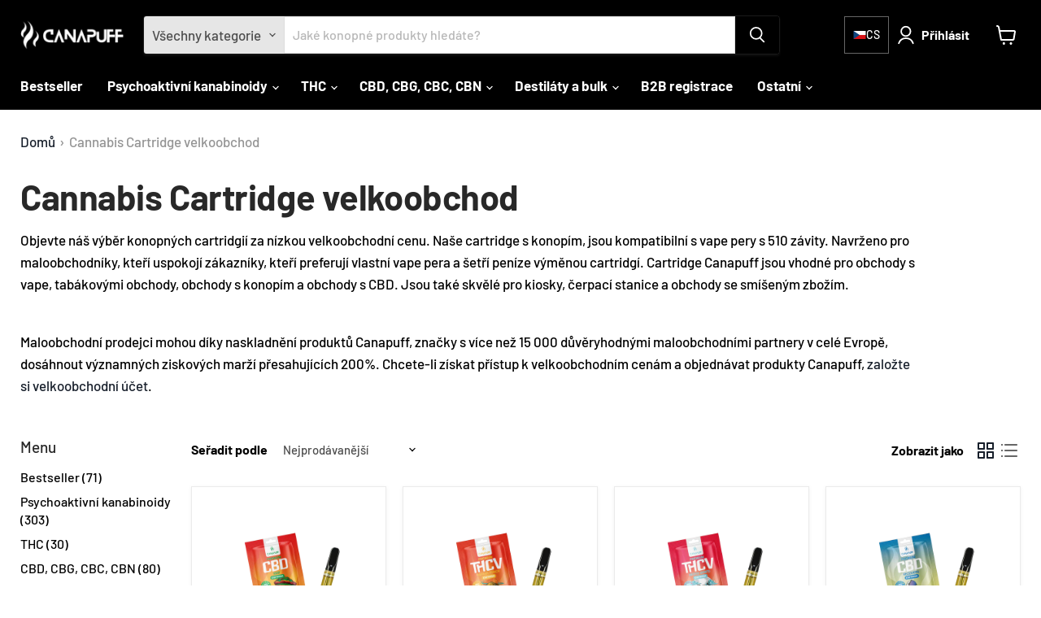

--- FILE ---
content_type: text/html; charset=utf-8
request_url: https://b2bcanapuff.com/cs/collections/konopne-cartridge-velkoobchod
body_size: 37909
content:
<!doctype html>
<html class="no-js no-touch" lang="cs">
  <head>
  <script>
    window.Store = window.Store || {};
    window.Store.id = 81462985053;
  </script>
    <meta charset="utf-8">
    <meta http-equiv="x-ua-compatible" content="IE=edge">

    <link rel="preconnect" href="https://cdn.shopify.com">
    <link rel="preconnect" href="https://fonts.shopifycdn.com">
    <link rel="preconnect" href="https://v.shopify.com">
    <link rel="preconnect" href="https://cdn.shopifycloud.com">

    <title>Cannabis Cartridge velkoobchod | Canapuff</title>

    
      <meta name="description" content="Velkoobchodní cartridge Canapuff pro prodejce a večerky v České republice. Bezkonkurenční velkoobchodní ceny ✓ Vysoké marže ✓ Rychlá doprava.">
    

    
  <link rel="shortcut icon" href="//b2bcanapuff.com/cdn/shop/files/canapuff_favicon_1_32x32.png?v=1709569697" type="image/png">


    
      <link rel="canonical" href="https://b2bcanapuff.com/cs/collections/konopne-cartridge-velkoobchod" />
    

    <meta name="viewport" content="width=device-width">

    
    















<meta property="og:site_name" content="Canapuff.com b2b">
<meta property="og:url" content="https://b2bcanapuff.com/cs/collections/konopne-cartridge-velkoobchod">
<meta property="og:title" content="Cannabis Cartridge velkoobchod | Canapuff">
<meta property="og:type" content="website">
<meta property="og:description" content="Velkoobchodní cartridge Canapuff pro prodejce a večerky v České republice. Bezkonkurenční velkoobchodní ceny ✓ Vysoké marže ✓ Rychlá doprava.">




    
    
    

    
    
    <meta
      property="og:image"
      content="https://b2bcanapuff.com/cdn/shop/files/canapufflogo_1_3250x630.png?v=1709567811"
    />
    <meta
      property="og:image:secure_url"
      content="https://b2bcanapuff.com/cdn/shop/files/canapufflogo_1_3250x630.png?v=1709567811"
    />
    <meta property="og:image:width" content="3250" />
    <meta property="og:image:height" content="630" />
    
    
    <meta property="og:image:alt" content="Social media image" />
  
















<meta name="twitter:title" content="Cannabis Cartridge velkoobchod | Canapuff">
<meta name="twitter:description" content="Velkoobchodní cartridge Canapuff pro prodejce a večerky v České republice. Bezkonkurenční velkoobchodní ceny ✓ Vysoké marže ✓ Rychlá doprava.">


    
    
    
      
      
      <meta name="twitter:card" content="summary_large_image">
    
    
    <meta
      property="twitter:image"
      content="https://b2bcanapuff.com/cdn/shop/files/canapufflogo_1_1200x600_crop_center.png?v=1709567811"
    />
    <meta property="twitter:image:width" content="1200" />
    <meta property="twitter:image:height" content="600" />
    
    
    <meta property="twitter:image:alt" content="Social media image" />
  



    <link rel="preload" href="//b2bcanapuff.com/cdn/fonts/barlow/barlow_n7.691d1d11f150e857dcbc1c10ef03d825bc378d81.woff2" as="font" crossorigin="anonymous">
    <link rel="preload" as="style" href="//b2bcanapuff.com/cdn/shop/t/2/assets/theme.css?v=26385338697465111181764953536">
    <link rel="preload" as="style" href="//b2bcanapuff.com/cdn/shop/t/2/assets/custom.css?v=124511052315226895591741962596">

   <script>window.performance && window.performance.mark && window.performance.mark('shopify.content_for_header.start');</script><meta id="shopify-digital-wallet" name="shopify-digital-wallet" content="/81462985053/digital_wallets/dialog">
<link rel="alternate" type="application/atom+xml" title="Feed" href="/cs/collections/konopne-cartridge-velkoobchod.atom" />
<link rel="next" href="/cs/collections/konopne-cartridge-velkoobchod?page=2">
<link rel="alternate" hreflang="x-default" href="https://b2bcanapuff.com/collections/wholesale-cannabis-cartridge">
<link rel="alternate" hreflang="en-DE" href="https://b2bcanapuff.com/collections/wholesale-cannabis-cartridge">
<link rel="alternate" hreflang="de-DE" href="https://b2bcanapuff.com/de/collections/cannabis-kartusche-grosshandel">
<link rel="alternate" hreflang="es-DE" href="https://b2bcanapuff.com/es/collections/cannabis-cartuchos-al-por-mayor">
<link rel="alternate" hreflang="cs-DE" href="https://b2bcanapuff.com/cs/collections/konopne-cartridge-velkoobchod">
<link rel="alternate" hreflang="fr-DE" href="https://b2bcanapuff.com/fr/collections/cannabis-cartouches-en-gros">
<link rel="alternate" hreflang="it-DE" href="https://b2bcanapuff.com/it/collections/cannabis-cartucce-da-svapo-ingrosso">
<link rel="alternate" hreflang="da-DE" href="https://b2bcanapuff.com/da/collections/cannabis-patroner-engroshandel">
<link rel="alternate" hreflang="nl-DE" href="https://b2bcanapuff.com/nl/collections/wiet-patroner-groothandel">
<link rel="alternate" hreflang="no-DE" href="https://b2bcanapuff.com/no/collections/cannabis-kassetter-engros">
<link rel="alternate" hreflang="pl-DE" href="https://b2bcanapuff.com/pl/collections/cannabis-wklad-hurtownia">
<link rel="alternate" hreflang="pt-DE" href="https://b2bcanapuff.com/pt/collections/canabis-cartuchos-grossista">
<link rel="alternate" hreflang="sv-DE" href="https://b2bcanapuff.com/sv/collections/cannabis-kassetter-grossister">
<link rel="alternate" hreflang="hu-DE" href="https://b2bcanapuff.com/hu/collections/wholesale-cannabis-patron">
<link rel="alternate" hreflang="ro-DE" href="https://b2bcanapuff.com/ro/collections/wholesale-cannabis-cartridge-cumpara">
<link rel="alternate" type="application/json+oembed" href="https://b2bcanapuff.com/cs/collections/konopne-cartridge-velkoobchod.oembed">
<script async="async" src="/checkouts/internal/preloads.js?locale=cs-DE"></script>
<script id="shopify-features" type="application/json">{"accessToken":"91a610d84ad3eaf95c697414e6f4f0e9","betas":["rich-media-storefront-analytics"],"domain":"b2bcanapuff.com","predictiveSearch":true,"shopId":81462985053,"locale":"cs"}</script>
<script>var Shopify = Shopify || {};
Shopify.shop = "c8c2f1-36.myshopify.com";
Shopify.locale = "cs";
Shopify.currency = {"active":"EUR","rate":"1.0"};
Shopify.country = "DE";
Shopify.theme = {"name":"Empire","id":159158894941,"schema_name":"Empire","schema_version":"11.0.0","theme_store_id":838,"role":"main"};
Shopify.theme.handle = "null";
Shopify.theme.style = {"id":null,"handle":null};
Shopify.cdnHost = "b2bcanapuff.com/cdn";
Shopify.routes = Shopify.routes || {};
Shopify.routes.root = "/cs/";</script>
<script type="module">!function(o){(o.Shopify=o.Shopify||{}).modules=!0}(window);</script>
<script>!function(o){function n(){var o=[];function n(){o.push(Array.prototype.slice.apply(arguments))}return n.q=o,n}var t=o.Shopify=o.Shopify||{};t.loadFeatures=n(),t.autoloadFeatures=n()}(window);</script>
<script id="shop-js-analytics" type="application/json">{"pageType":"collection"}</script>
<script defer="defer" async type="module" src="//b2bcanapuff.com/cdn/shopifycloud/shop-js/modules/v2/client.init-shop-cart-sync_DAQBv186.cs.esm.js"></script>
<script defer="defer" async type="module" src="//b2bcanapuff.com/cdn/shopifycloud/shop-js/modules/v2/chunk.common_BUf27hyD.esm.js"></script>
<script type="module">
  await import("//b2bcanapuff.com/cdn/shopifycloud/shop-js/modules/v2/client.init-shop-cart-sync_DAQBv186.cs.esm.js");
await import("//b2bcanapuff.com/cdn/shopifycloud/shop-js/modules/v2/chunk.common_BUf27hyD.esm.js");

  window.Shopify.SignInWithShop?.initShopCartSync?.({"fedCMEnabled":true,"windoidEnabled":true});

</script>
<script id="__st">var __st={"a":81462985053,"offset":3600,"reqid":"aff2e8da-9e27-44cf-a61d-320e4ab11be3-1768904025","pageurl":"b2bcanapuff.com\/cs\/collections\/konopne-cartridge-velkoobchod","u":"a40221910b26","p":"collection","rtyp":"collection","rid":623503442269};</script>
<script>window.ShopifyPaypalV4VisibilityTracking = true;</script>
<script id="form-persister">!function(){'use strict';const t='contact',e='new_comment',n=[[t,t],['blogs',e],['comments',e],[t,'customer']],o='password',r='form_key',c=['recaptcha-v3-token','g-recaptcha-response','h-captcha-response',o],s=()=>{try{return window.sessionStorage}catch{return}},i='__shopify_v',u=t=>t.elements[r],a=function(){const t=[...n].map((([t,e])=>`form[action*='/${t}']:not([data-nocaptcha='true']) input[name='form_type'][value='${e}']`)).join(',');var e;return e=t,()=>e?[...document.querySelectorAll(e)].map((t=>t.form)):[]}();function m(t){const e=u(t);a().includes(t)&&(!e||!e.value)&&function(t){try{if(!s())return;!function(t){const e=s();if(!e)return;const n=u(t);if(!n)return;const o=n.value;o&&e.removeItem(o)}(t);const e=Array.from(Array(32),(()=>Math.random().toString(36)[2])).join('');!function(t,e){u(t)||t.append(Object.assign(document.createElement('input'),{type:'hidden',name:r})),t.elements[r].value=e}(t,e),function(t,e){const n=s();if(!n)return;const r=[...t.querySelectorAll(`input[type='${o}']`)].map((({name:t})=>t)),u=[...c,...r],a={};for(const[o,c]of new FormData(t).entries())u.includes(o)||(a[o]=c);n.setItem(e,JSON.stringify({[i]:1,action:t.action,data:a}))}(t,e)}catch(e){console.error('failed to persist form',e)}}(t)}const f=t=>{if('true'===t.dataset.persistBound)return;const e=function(t,e){const n=function(t){return'function'==typeof t.submit?t.submit:HTMLFormElement.prototype.submit}(t).bind(t);return function(){let t;return()=>{t||(t=!0,(()=>{try{e(),n()}catch(t){(t=>{console.error('form submit failed',t)})(t)}})(),setTimeout((()=>t=!1),250))}}()}(t,(()=>{m(t)}));!function(t,e){if('function'==typeof t.submit&&'function'==typeof e)try{t.submit=e}catch{}}(t,e),t.addEventListener('submit',(t=>{t.preventDefault(),e()})),t.dataset.persistBound='true'};!function(){function t(t){const e=(t=>{const e=t.target;return e instanceof HTMLFormElement?e:e&&e.form})(t);e&&m(e)}document.addEventListener('submit',t),document.addEventListener('DOMContentLoaded',(()=>{const e=a();for(const t of e)f(t);var n;n=document.body,new window.MutationObserver((t=>{for(const e of t)if('childList'===e.type&&e.addedNodes.length)for(const t of e.addedNodes)1===t.nodeType&&'FORM'===t.tagName&&a().includes(t)&&f(t)})).observe(n,{childList:!0,subtree:!0,attributes:!1}),document.removeEventListener('submit',t)}))}()}();</script>
<script integrity="sha256-4kQ18oKyAcykRKYeNunJcIwy7WH5gtpwJnB7kiuLZ1E=" data-source-attribution="shopify.loadfeatures" defer="defer" src="//b2bcanapuff.com/cdn/shopifycloud/storefront/assets/storefront/load_feature-a0a9edcb.js" crossorigin="anonymous"></script>
<script data-source-attribution="shopify.dynamic_checkout.dynamic.init">var Shopify=Shopify||{};Shopify.PaymentButton=Shopify.PaymentButton||{isStorefrontPortableWallets:!0,init:function(){window.Shopify.PaymentButton.init=function(){};var t=document.createElement("script");t.src="https://b2bcanapuff.com/cdn/shopifycloud/portable-wallets/latest/portable-wallets.cs.js",t.type="module",document.head.appendChild(t)}};
</script>
<script data-source-attribution="shopify.dynamic_checkout.buyer_consent">
  function portableWalletsHideBuyerConsent(e){var t=document.getElementById("shopify-buyer-consent"),n=document.getElementById("shopify-subscription-policy-button");t&&n&&(t.classList.add("hidden"),t.setAttribute("aria-hidden","true"),n.removeEventListener("click",e))}function portableWalletsShowBuyerConsent(e){var t=document.getElementById("shopify-buyer-consent"),n=document.getElementById("shopify-subscription-policy-button");t&&n&&(t.classList.remove("hidden"),t.removeAttribute("aria-hidden"),n.addEventListener("click",e))}window.Shopify?.PaymentButton&&(window.Shopify.PaymentButton.hideBuyerConsent=portableWalletsHideBuyerConsent,window.Shopify.PaymentButton.showBuyerConsent=portableWalletsShowBuyerConsent);
</script>
<script data-source-attribution="shopify.dynamic_checkout.cart.bootstrap">document.addEventListener("DOMContentLoaded",(function(){function t(){return document.querySelector("shopify-accelerated-checkout-cart, shopify-accelerated-checkout")}if(t())Shopify.PaymentButton.init();else{new MutationObserver((function(e,n){t()&&(Shopify.PaymentButton.init(),n.disconnect())})).observe(document.body,{childList:!0,subtree:!0})}}));
</script>

<script>window.performance && window.performance.mark && window.performance.mark('shopify.content_for_header.end');</script>
     
    <link href="//b2bcanapuff.com/cdn/shop/t/2/assets/theme.css?v=26385338697465111181764953536" rel="stylesheet" type="text/css" media="all" />
    <link href="//b2bcanapuff.com/cdn/shop/t/2/assets/custom.css?v=124511052315226895591741962596" rel="stylesheet" type="text/css" media="all" />

    
      <link href="//b2bcanapuff.com/cdn/shop/t/2/assets/ripple.css?v=100240391239311985871708090404" rel="stylesheet" type="text/css" media="all" />
    

    
    <script>
      window.Theme = window.Theme || {};
      window.Theme.version = '11.0.0';
      window.Theme.name = 'Empire';
      window.Theme.routes = {
        "root_url": "/cs",
        "account_url": "/cs/account",
        "account_login_url": "/cs/account/login",
        "account_logout_url": "/cs/account/logout",
        "account_register_url": "/cs/account/register",
        "account_addresses_url": "/cs/account/addresses",
        "collections_url": "/cs/collections",
        "all_products_collection_url": "/cs/collections/all",
        "search_url": "/cs/search",
        "predictive_search_url": "/cs/search/suggest",
        "cart_url": "/cs/cart",
        "cart_add_url": "/cs/cart/add",
        "cart_change_url": "/cs/cart/change",
        "cart_clear_url": "/cs/cart/clear",
        "product_recommendations_url": "/cs/recommendations/products",
      };
    </script>
    
     

    <!-- Add this to layout/theme.liquid before closing head tag--><style type="text/css">

    :root {
      /* Set the brand styling */
      --b2b-brand-color: #68AA93; /* Main brand colour*/
      --b2b-brand-color-hover: #76B29E; /* Main brand colour hover */
      --b2b-brand-font: inherit, sans-serif; /* Main brand font */
      --b2b-brand-font-heading: inherit, sans-serif; /* Main brand heading font */
    
      /* Update colours */
      --spark-default-body-color: #555555; /* Main body colour*/
      --spark-primary-color: #000000; /* Main title colour*/
      --spark-secondary-color: var(--b2b-brand-color); /* Main highlight colour*/
      --spark-link-color: var(--b2b-brand-color); /* Link colour*/
    
      /* Typefaces */
      --spark-font-default: var(--b2b-brand-font); /* Body typeface*/
      --spark-font-highlight: var(--b2b-brand-font-heading); /* Highlight typeface*/
      --spark-font-weight-default: 400; /* Default font weight*/
      --spark-font-weight-medium: 500; /* Medium font weight*/
      --spark-font-weight-heavy: 600; /* Bold font weight*/
    
      /* General */
      --spark-border-radius-default: 0; /* Default border radius*/
      --spark-drawer-max-width: 700px; /* Width of overlay*/
      --spark-drawer-max-width-wide: 1000px; /* Width of overlay in maximised view*/
    
      /* Font sizes */
      --spark-font-default-size: 14px; /* Default font size*/
      --spark-font-default-size-small: 14px; /* Default font size - small screens*/
      --spark-header-font: var(--b2b-brand-font-heading); /* Header typeface*/
      --spark-header-font-weight: 500; /* Header font weight*/
      --spark-h1-fontsize: 24px; /* Header 1 font size*/
      --spark-h2-fontsize: 22px; /* Header 2 font size*/
      --spark-h3-fontsize: 20px; /* Header 3 font size*/
      --spark-h4-fontsize: 16px; /* Header 4 font size*/
      --spark-h5-fontsize: 15px; /* Header 5 font size*/
      --spark-h6-fontsize: 14px; /* Header 6 font size*/
    
      --spark-pricing-fontsize: 16px; /* Font size of pricing*/
      --spark-pricing-font-weight: 500; /* Font weight of pricing*/
      --spark-pricing-fontsize-small: 14px; /* Font size of pricing on mobile*/
    
      --spark-product-code-fontsize: 16px; /* Font size of product code*/
      --spark-product-code-font-weight: 500; /* Font weight of product code*/
      --spark-product-code-fontsize-small: 14px; /* Font size of product code on mobile*/
      --spark-product-stockstatus-align: flex-start; /* Aligment of stock status for single variants*/
    
      /* Buttons */
      --spark-button-font-family: var(--b2b-brand-font-heading); /* Button typeface*/
      --spark-button-color: var(--b2b-brand-color); /* Default sutton colour*/
      --spark-button-color-highlight: var(--b2b-brand-color-hover); /* Default button colour hover*/
      --spark-button-large-color: var(--b2b-brand-color); /* Large button colour*/
      --spark-button-large-color-highlight: var(--b2b-brand-color-hover); /* Large button colour hover*/
      --spark-border-radius-button: 0; /* Button border radius*/
      --spark-button-font-weight: 600; /* Button font weight*/
      --spark-button-text-transform: none; /* Button text transform*/
      --spark-button-text-letter-spacing: 0; /* Button letter spacing*/
      --spark-button-padding: 1em 2.75em; /* Btn padding*/
      --spark-button-small-font-size: 16px; /* Small button font size*/
    
      /* Tables */
      --spark-table-border-color: #CCCCCC; /* Table border colour*/
      --spark-table-header-background-color: #F1F1F1; /* Table header background*/
      --spark-table-header-text-color: #222222; /* Table header font colour*/
      --spark-table-header-font-weight: 500; /* Table header font weight*/
    
      /* Product Card */
      --spark-product-card-button-radius: 0; /* Button radius*/
      --spark-product-card-button-padding: 0.75em 1em; /* Button padding*/
      --spark-product-card-pricing-font-size: 15px; /* Pricng font size*/
      --spark-product-card-pricing-font-size-small: 14px; /* Pricng font size on mobile*/
      --spark-product-card-select-min-height: 0; /* Set a min-height for select menu*/
    
    }
    </style>
<!-- Smartsupp Live Chat script -->
    <script type="text/javascript">
    var _smartsupp = _smartsupp || {};
    _smartsupp.key = '7cce0cd5900a918e96923154d10a7b29c3a5082f';
    _smartsupp.color = '#4ba189';
    window.smartsupp||(function(d) {
      var s,c,o=smartsupp=function(){ o._.push(arguments)};o._=[];
      s=d.getElementsByTagName('script')[0];c=d.createElement('script');
      c.type='text/javascript';c.charset='utf-8';c.async=true;
      c.src='https://www.smartsuppchat.com/loader.js?';s.parentNode.insertBefore(c,s);
    })(document);
    </script>
    <script>smartsupp('language','en')</script>
<meta name="google-site-verification" content="hzMut6wUeKMJaEXKkj0ae6__XhAVEysZBwVyaBQxRQs" />
    <meta name="ahrefs-site-verification" content="e8f762eb260fbec5ddfd03ab951ee4269919d03eadeac9e26b95e01a2b6f52b6">

  <link href="https://monorail-edge.shopifysvc.com" rel="dns-prefetch">
<script>(function(){if ("sendBeacon" in navigator && "performance" in window) {try {var session_token_from_headers = performance.getEntriesByType('navigation')[0].serverTiming.find(x => x.name == '_s').description;} catch {var session_token_from_headers = undefined;}var session_cookie_matches = document.cookie.match(/_shopify_s=([^;]*)/);var session_token_from_cookie = session_cookie_matches && session_cookie_matches.length === 2 ? session_cookie_matches[1] : "";var session_token = session_token_from_headers || session_token_from_cookie || "";function handle_abandonment_event(e) {var entries = performance.getEntries().filter(function(entry) {return /monorail-edge.shopifysvc.com/.test(entry.name);});if (!window.abandonment_tracked && entries.length === 0) {window.abandonment_tracked = true;var currentMs = Date.now();var navigation_start = performance.timing.navigationStart;var payload = {shop_id: 81462985053,url: window.location.href,navigation_start,duration: currentMs - navigation_start,session_token,page_type: "collection"};window.navigator.sendBeacon("https://monorail-edge.shopifysvc.com/v1/produce", JSON.stringify({schema_id: "online_store_buyer_site_abandonment/1.1",payload: payload,metadata: {event_created_at_ms: currentMs,event_sent_at_ms: currentMs}}));}}window.addEventListener('pagehide', handle_abandonment_event);}}());</script>
<script id="web-pixels-manager-setup">(function e(e,d,r,n,o){if(void 0===o&&(o={}),!Boolean(null===(a=null===(i=window.Shopify)||void 0===i?void 0:i.analytics)||void 0===a?void 0:a.replayQueue)){var i,a;window.Shopify=window.Shopify||{};var t=window.Shopify;t.analytics=t.analytics||{};var s=t.analytics;s.replayQueue=[],s.publish=function(e,d,r){return s.replayQueue.push([e,d,r]),!0};try{self.performance.mark("wpm:start")}catch(e){}var l=function(){var e={modern:/Edge?\/(1{2}[4-9]|1[2-9]\d|[2-9]\d{2}|\d{4,})\.\d+(\.\d+|)|Firefox\/(1{2}[4-9]|1[2-9]\d|[2-9]\d{2}|\d{4,})\.\d+(\.\d+|)|Chrom(ium|e)\/(9{2}|\d{3,})\.\d+(\.\d+|)|(Maci|X1{2}).+ Version\/(15\.\d+|(1[6-9]|[2-9]\d|\d{3,})\.\d+)([,.]\d+|)( \(\w+\)|)( Mobile\/\w+|) Safari\/|Chrome.+OPR\/(9{2}|\d{3,})\.\d+\.\d+|(CPU[ +]OS|iPhone[ +]OS|CPU[ +]iPhone|CPU IPhone OS|CPU iPad OS)[ +]+(15[._]\d+|(1[6-9]|[2-9]\d|\d{3,})[._]\d+)([._]\d+|)|Android:?[ /-](13[3-9]|1[4-9]\d|[2-9]\d{2}|\d{4,})(\.\d+|)(\.\d+|)|Android.+Firefox\/(13[5-9]|1[4-9]\d|[2-9]\d{2}|\d{4,})\.\d+(\.\d+|)|Android.+Chrom(ium|e)\/(13[3-9]|1[4-9]\d|[2-9]\d{2}|\d{4,})\.\d+(\.\d+|)|SamsungBrowser\/([2-9]\d|\d{3,})\.\d+/,legacy:/Edge?\/(1[6-9]|[2-9]\d|\d{3,})\.\d+(\.\d+|)|Firefox\/(5[4-9]|[6-9]\d|\d{3,})\.\d+(\.\d+|)|Chrom(ium|e)\/(5[1-9]|[6-9]\d|\d{3,})\.\d+(\.\d+|)([\d.]+$|.*Safari\/(?![\d.]+ Edge\/[\d.]+$))|(Maci|X1{2}).+ Version\/(10\.\d+|(1[1-9]|[2-9]\d|\d{3,})\.\d+)([,.]\d+|)( \(\w+\)|)( Mobile\/\w+|) Safari\/|Chrome.+OPR\/(3[89]|[4-9]\d|\d{3,})\.\d+\.\d+|(CPU[ +]OS|iPhone[ +]OS|CPU[ +]iPhone|CPU IPhone OS|CPU iPad OS)[ +]+(10[._]\d+|(1[1-9]|[2-9]\d|\d{3,})[._]\d+)([._]\d+|)|Android:?[ /-](13[3-9]|1[4-9]\d|[2-9]\d{2}|\d{4,})(\.\d+|)(\.\d+|)|Mobile Safari.+OPR\/([89]\d|\d{3,})\.\d+\.\d+|Android.+Firefox\/(13[5-9]|1[4-9]\d|[2-9]\d{2}|\d{4,})\.\d+(\.\d+|)|Android.+Chrom(ium|e)\/(13[3-9]|1[4-9]\d|[2-9]\d{2}|\d{4,})\.\d+(\.\d+|)|Android.+(UC? ?Browser|UCWEB|U3)[ /]?(15\.([5-9]|\d{2,})|(1[6-9]|[2-9]\d|\d{3,})\.\d+)\.\d+|SamsungBrowser\/(5\.\d+|([6-9]|\d{2,})\.\d+)|Android.+MQ{2}Browser\/(14(\.(9|\d{2,})|)|(1[5-9]|[2-9]\d|\d{3,})(\.\d+|))(\.\d+|)|K[Aa][Ii]OS\/(3\.\d+|([4-9]|\d{2,})\.\d+)(\.\d+|)/},d=e.modern,r=e.legacy,n=navigator.userAgent;return n.match(d)?"modern":n.match(r)?"legacy":"unknown"}(),u="modern"===l?"modern":"legacy",c=(null!=n?n:{modern:"",legacy:""})[u],f=function(e){return[e.baseUrl,"/wpm","/b",e.hashVersion,"modern"===e.buildTarget?"m":"l",".js"].join("")}({baseUrl:d,hashVersion:r,buildTarget:u}),m=function(e){var d=e.version,r=e.bundleTarget,n=e.surface,o=e.pageUrl,i=e.monorailEndpoint;return{emit:function(e){var a=e.status,t=e.errorMsg,s=(new Date).getTime(),l=JSON.stringify({metadata:{event_sent_at_ms:s},events:[{schema_id:"web_pixels_manager_load/3.1",payload:{version:d,bundle_target:r,page_url:o,status:a,surface:n,error_msg:t},metadata:{event_created_at_ms:s}}]});if(!i)return console&&console.warn&&console.warn("[Web Pixels Manager] No Monorail endpoint provided, skipping logging."),!1;try{return self.navigator.sendBeacon.bind(self.navigator)(i,l)}catch(e){}var u=new XMLHttpRequest;try{return u.open("POST",i,!0),u.setRequestHeader("Content-Type","text/plain"),u.send(l),!0}catch(e){return console&&console.warn&&console.warn("[Web Pixels Manager] Got an unhandled error while logging to Monorail."),!1}}}}({version:r,bundleTarget:l,surface:e.surface,pageUrl:self.location.href,monorailEndpoint:e.monorailEndpoint});try{o.browserTarget=l,function(e){var d=e.src,r=e.async,n=void 0===r||r,o=e.onload,i=e.onerror,a=e.sri,t=e.scriptDataAttributes,s=void 0===t?{}:t,l=document.createElement("script"),u=document.querySelector("head"),c=document.querySelector("body");if(l.async=n,l.src=d,a&&(l.integrity=a,l.crossOrigin="anonymous"),s)for(var f in s)if(Object.prototype.hasOwnProperty.call(s,f))try{l.dataset[f]=s[f]}catch(e){}if(o&&l.addEventListener("load",o),i&&l.addEventListener("error",i),u)u.appendChild(l);else{if(!c)throw new Error("Did not find a head or body element to append the script");c.appendChild(l)}}({src:f,async:!0,onload:function(){if(!function(){var e,d;return Boolean(null===(d=null===(e=window.Shopify)||void 0===e?void 0:e.analytics)||void 0===d?void 0:d.initialized)}()){var d=window.webPixelsManager.init(e)||void 0;if(d){var r=window.Shopify.analytics;r.replayQueue.forEach((function(e){var r=e[0],n=e[1],o=e[2];d.publishCustomEvent(r,n,o)})),r.replayQueue=[],r.publish=d.publishCustomEvent,r.visitor=d.visitor,r.initialized=!0}}},onerror:function(){return m.emit({status:"failed",errorMsg:"".concat(f," has failed to load")})},sri:function(e){var d=/^sha384-[A-Za-z0-9+/=]+$/;return"string"==typeof e&&d.test(e)}(c)?c:"",scriptDataAttributes:o}),m.emit({status:"loading"})}catch(e){m.emit({status:"failed",errorMsg:(null==e?void 0:e.message)||"Unknown error"})}}})({shopId: 81462985053,storefrontBaseUrl: "https://b2bcanapuff.com",extensionsBaseUrl: "https://extensions.shopifycdn.com/cdn/shopifycloud/web-pixels-manager",monorailEndpoint: "https://monorail-edge.shopifysvc.com/unstable/produce_batch",surface: "storefront-renderer",enabledBetaFlags: ["2dca8a86"],webPixelsConfigList: [{"id":"3018260829","configuration":"{\"subdomain\": \"c8c2f1-36\"}","eventPayloadVersion":"v1","runtimeContext":"STRICT","scriptVersion":"69e1bed23f1568abe06fb9d113379033","type":"APP","apiClientId":1615517,"privacyPurposes":["ANALYTICS","MARKETING","SALE_OF_DATA"],"dataSharingAdjustments":{"protectedCustomerApprovalScopes":["read_customer_address","read_customer_email","read_customer_name","read_customer_personal_data","read_customer_phone"]}},{"id":"1329234269","configuration":"{\"appDomain\":\"app.sparklayer.io\", \"siteId\":\"avostradesro\"}","eventPayloadVersion":"v1","runtimeContext":"STRICT","scriptVersion":"6a76237eeb1360eba576db0f81c798cb","type":"APP","apiClientId":4974139,"privacyPurposes":["ANALYTICS","MARKETING","SALE_OF_DATA"],"dataSharingAdjustments":{"protectedCustomerApprovalScopes":["read_customer_address","read_customer_email","read_customer_name","read_customer_personal_data","read_customer_phone"]}},{"id":"shopify-app-pixel","configuration":"{}","eventPayloadVersion":"v1","runtimeContext":"STRICT","scriptVersion":"0450","apiClientId":"shopify-pixel","type":"APP","privacyPurposes":["ANALYTICS","MARKETING"]},{"id":"shopify-custom-pixel","eventPayloadVersion":"v1","runtimeContext":"LAX","scriptVersion":"0450","apiClientId":"shopify-pixel","type":"CUSTOM","privacyPurposes":["ANALYTICS","MARKETING"]}],isMerchantRequest: false,initData: {"shop":{"name":"Canapuff.com b2b","paymentSettings":{"currencyCode":"EUR"},"myshopifyDomain":"c8c2f1-36.myshopify.com","countryCode":"PT","storefrontUrl":"https:\/\/b2bcanapuff.com\/cs"},"customer":null,"cart":null,"checkout":null,"productVariants":[],"purchasingCompany":null},},"https://b2bcanapuff.com/cdn","fcfee988w5aeb613cpc8e4bc33m6693e112",{"modern":"","legacy":""},{"shopId":"81462985053","storefrontBaseUrl":"https:\/\/b2bcanapuff.com","extensionBaseUrl":"https:\/\/extensions.shopifycdn.com\/cdn\/shopifycloud\/web-pixels-manager","surface":"storefront-renderer","enabledBetaFlags":"[\"2dca8a86\"]","isMerchantRequest":"false","hashVersion":"fcfee988w5aeb613cpc8e4bc33m6693e112","publish":"custom","events":"[[\"page_viewed\",{}],[\"collection_viewed\",{\"collection\":{\"id\":\"623503442269\",\"title\":\"Cannabis Cartridge velkoobchod\",\"productVariants\":[{\"price\":{\"amount\":6.5,\"currencyCode\":\"EUR\"},\"product\":{\"title\":\"CBD cartridge 95% Rest - velkoobchod\",\"vendor\":\"Canapuff\",\"id\":\"8981698117981\",\"untranslatedTitle\":\"CBD cartridge 95% Rest - velkoobchod\",\"url\":\"\/cs\/products\/velkoobchod-cbd-cartridge-95-rest-canapuff\",\"type\":\"HHC \u003e HHC Vapes\"},\"id\":\"55032348541277\",\"image\":{\"src\":\"\/\/b2bcanapuff.com\/cdn\/shop\/files\/cartridge_bag_rest_cbd_720.png?v=1761040163\"},\"sku\":\"1066\",\"title\":\"0,5 ml\",\"untranslatedTitle\":\"0.5 ml\"},{\"price\":{\"amount\":7.6,\"currencyCode\":\"EUR\"},\"product\":{\"title\":\"THCv cartridge 79% Papaya Punch - velkoobchod\",\"vendor\":\"Canapuff\",\"id\":\"8981696938333\",\"untranslatedTitle\":\"THCv cartridge 79% Papaya Punch - velkoobchod\",\"url\":\"\/cs\/products\/velkoobchod-thcv-cartridge-79-papaya-punch-canapuff\",\"type\":\"THCp, THCv \u003e THCp, THCv Cartridge\"},\"id\":\"55032658592093\",\"image\":{\"src\":\"\/\/b2bcanapuff.com\/cdn\/shop\/files\/cartridge_bag_papaya_punch_thcv_1ml.png?v=1761045906\"},\"sku\":\"1063\",\"title\":\"0,5 ml\",\"untranslatedTitle\":\"0.5 ml\"},{\"price\":{\"amount\":7.6,\"currencyCode\":\"EUR\"},\"product\":{\"title\":\"THCv cartridge 79% Berry Gelato - velkoobchod\",\"vendor\":\"Canapuff\",\"id\":\"8981712961885\",\"untranslatedTitle\":\"THCv cartridge 79% Berry Gelato - velkoobchod\",\"url\":\"\/cs\/products\/velkoobchod-thcv-cartridge-79-berry-gelato-canapuff\",\"type\":\"THCp, THCv \u003e THCp, THCv Cartridge\"},\"id\":\"55032641716573\",\"image\":{\"src\":\"\/\/b2bcanapuff.com\/cdn\/shop\/files\/cartridge_bag_berry_gelato_thcv_1ml.png?v=1761045760\"},\"sku\":\"1029\",\"title\":\"0,5 ml\",\"untranslatedTitle\":\"0.5 ml\"},{\"price\":{\"amount\":6.5,\"currencyCode\":\"EUR\"},\"product\":{\"title\":\"CBD cartridge 95% Recovery - velkoobchod\",\"vendor\":\"Canapuff\",\"id\":\"8981700936029\",\"untranslatedTitle\":\"CBD cartridge 95% Recovery - velkoobchod\",\"url\":\"\/cs\/products\/velkoobchod-cbd-cartridge-95-recovery-canapuff\",\"type\":\"HHC \u003e HHC Vapes\"},\"id\":\"55032356569437\",\"image\":{\"src\":\"\/\/b2bcanapuff.com\/cdn\/shop\/files\/cartridge_bag_recovery_cbd.png?v=1761040192\"},\"sku\":\"6863\",\"title\":\"0,5 ml\",\"untranslatedTitle\":\"0.5 ml\"},{\"price\":{\"amount\":6.5,\"currencyCode\":\"EUR\"},\"product\":{\"title\":\"CBD 95% cartridge 95% OG Kush - velkoobchod\",\"vendor\":\"Canapuff\",\"id\":\"8981722562909\",\"untranslatedTitle\":\"CBD 95% cartridge 95% OG Kush - velkoobchod\",\"url\":\"\/cs\/products\/velkoobchod-cbd-95-cartridge-95-og-kush-canapuff\",\"type\":\"HHC \u003e HHC Vapes\"},\"id\":\"55032330420573\",\"image\":{\"src\":\"\/\/b2bcanapuff.com\/cdn\/shop\/files\/cartridge_bag_og_kush_cbd.png?v=1761040134\"},\"sku\":\"1062\",\"title\":\"0,5 ml\",\"untranslatedTitle\":\"0.5 ml\"},{\"price\":{\"amount\":8.64,\"currencyCode\":\"EUR\"},\"product\":{\"title\":\"CBG9 cartridge 79% Blood Orange - velkoobchod\",\"vendor\":\"Canapuff.com b2b\",\"id\":\"9015953916253\",\"untranslatedTitle\":\"CBG9 cartridge 79% Blood Orange - velkoobchod\",\"url\":\"\/cs\/products\/velkoobchod-cbg9-cartridge-79-blood-orange-canapuff\",\"type\":\"\"},\"id\":\"50207355404637\",\"image\":{\"src\":\"\/\/b2bcanapuff.com\/cdn\/shop\/files\/cartridge_bag_blood_orange_cbg9.png?v=1761045592\"},\"sku\":\"2002\",\"title\":\"Default Title\",\"untranslatedTitle\":\"Default Title\"},{\"price\":{\"amount\":8.64,\"currencyCode\":\"EUR\"},\"product\":{\"title\":\"CBG9 cartridge 79% Watermelon Mojito - velkoobchod\",\"vendor\":\"Canapuff.com b2b\",\"id\":\"9015958241629\",\"untranslatedTitle\":\"CBG9 cartridge 79% Watermelon Mojito - velkoobchod\",\"url\":\"\/cs\/products\/velkoobchod-cbg9-cartridge-79-watermelon-mojito-canapuff\",\"type\":\"\"},\"id\":\"50207366709597\",\"image\":{\"src\":\"\/\/b2bcanapuff.com\/cdn\/shop\/files\/cartridge_bag_watermelon_mojito_cbg9.png?v=1761045644\"},\"sku\":\"2037\",\"title\":\"Default Title\",\"untranslatedTitle\":\"Default Title\"},{\"price\":{\"amount\":6.86,\"currencyCode\":\"EUR\"},\"product\":{\"title\":\"Wholesale 9H-THC Cartridge White Truffle 95%\",\"vendor\":\"Canapuff.com b2b\",\"id\":\"15830903095645\",\"untranslatedTitle\":\"Wholesale 9H-THC Cartridge White Truffle 95%\",\"url\":\"\/cs\/products\/wholesale-9h-thc-cartridge-white-truffle-95\",\"type\":\"\"},\"id\":\"62929966891357\",\"image\":{\"src\":\"\/\/b2bcanapuff.com\/cdn\/shop\/files\/cartridge_bag_white_truffle_9h-thc.png?v=1766065270\"},\"sku\":\"17322\",\"title\":\"Default Title\",\"untranslatedTitle\":\"Default Title\"},{\"price\":{\"amount\":7.58,\"currencyCode\":\"EUR\"},\"product\":{\"title\":\"Velkoobchod THC-PO cartridge 79% Vanilla Sky Euphoria\",\"vendor\":\"Canapuff.com b2b\",\"id\":\"9016517820765\",\"untranslatedTitle\":\"Velkoobchod THC-PO cartridge 79% Vanilla Sky Euphoria\",\"url\":\"\/cs\/products\/velkoobchod-thc-po-cartridge-79-vanilla-sky-euphoria-canapuff\",\"type\":\"\"},\"id\":\"50210575384925\",\"image\":{\"src\":\"\/\/b2bcanapuff.com\/cdn\/shop\/files\/2239.jpg?v=1709667289\"},\"sku\":\"2035\",\"title\":\"Default Title\",\"untranslatedTitle\":\"Default Title\"},{\"price\":{\"amount\":6.86,\"currencyCode\":\"EUR\"},\"product\":{\"title\":\"Wholesale 9H-THC Cartridge Permanent Marker 95%\",\"vendor\":\"Canapuff.com b2b\",\"id\":\"15830897885533\",\"untranslatedTitle\":\"Wholesale 9H-THC Cartridge Permanent Marker 95%\",\"url\":\"\/cs\/products\/wholesale-9h-thc-cartridge-permanent-marker-95\",\"type\":\"\"},\"id\":\"62929947066717\",\"image\":{\"src\":\"\/\/b2bcanapuff.com\/cdn\/shop\/files\/cartridge_bag_permanent_marker_9h-thc.png?v=1766065115\"},\"sku\":\"17320\",\"title\":\"Default Title\",\"untranslatedTitle\":\"Default Title\"},{\"price\":{\"amount\":8.12,\"currencyCode\":\"EUR\"},\"product\":{\"title\":\"Velkoobchod THC-B cartridge 79% Pink Rozay\",\"vendor\":\"Canapuff.com b2b\",\"id\":\"9015732961629\",\"untranslatedTitle\":\"Velkoobchod THC-B cartridge 79% Pink Rozay\",\"url\":\"\/cs\/products\/velkoobchod-thc-b-cartridge-79-pink-rozay-canapuff\",\"type\":\"\"},\"id\":\"50206437605725\",\"image\":{\"src\":\"\/\/b2bcanapuff.com\/cdn\/shop\/files\/46.png?v=1709640606\"},\"sku\":\"2027\",\"title\":\"Default Title\",\"untranslatedTitle\":\"Default Title\"},{\"price\":{\"amount\":7.58,\"currencyCode\":\"EUR\"},\"product\":{\"title\":\"Velkoobchod THC-PO cartridge 79% Lemon Diesel Lift\",\"vendor\":\"Canapuff.com b2b\",\"id\":\"9016496914781\",\"untranslatedTitle\":\"Velkoobchod THC-PO cartridge 79% Lemon Diesel Lift\",\"url\":\"\/cs\/products\/velkoobchod-thc-po-cartridge-79-lemon-diesel-lift-canapuff\",\"type\":\"\"},\"id\":\"50210409677149\",\"image\":{\"src\":\"\/\/b2bcanapuff.com\/cdn\/shop\/files\/2236.jpg?v=1709666677\"},\"sku\":\"2022\",\"title\":\"Default Title\",\"untranslatedTitle\":\"Default Title\"},{\"price\":{\"amount\":8.12,\"currencyCode\":\"EUR\"},\"product\":{\"title\":\"Velkoobchod THC-JD cartridge 79% Kush Mintz\",\"vendor\":\"Canapuff.com b2b\",\"id\":\"9016167924061\",\"untranslatedTitle\":\"Velkoobchod THC-JD cartridge 79% Kush Mintz\",\"url\":\"\/cs\/products\/velkoobchod-thc-jd-cartridge-79-kush-mintz-canapuff\",\"type\":\"\"},\"id\":\"50208157139293\",\"image\":{\"src\":\"\/\/b2bcanapuff.com\/cdn\/shop\/files\/2233.jpg?v=1709655192\"},\"sku\":\"2019\",\"title\":\"Default Title\",\"untranslatedTitle\":\"Default Title\"},{\"price\":{\"amount\":7.57,\"currencyCode\":\"EUR\"},\"product\":{\"title\":\"Velkoobchod HHC-P cartridge 96% BLUE WIDOW\",\"vendor\":\"Canapuff\",\"id\":\"8981696250205\",\"untranslatedTitle\":\"Velkoobchod HHC-P cartridge 96% BLUE WIDOW\",\"url\":\"\/cs\/products\/velkoobchod-hhc-p-cartridge-96-blue-widow-canapuff\",\"type\":\"HHC-P\"},\"id\":\"50635444388189\",\"image\":{\"src\":\"\/\/b2bcanapuff.com\/cdn\/shop\/products\/canapuff_hhcp_catridge_blue_widow.png?v=1708506155\"},\"sku\":\"1031\",\"title\":\"0,5 ml\",\"untranslatedTitle\":\"0.5 ml\"},{\"price\":{\"amount\":8.12,\"currencyCode\":\"EUR\"},\"product\":{\"title\":\"Velkoobchod THC-B cartridge 79% Kush Mintz\",\"vendor\":\"Canapuff.com b2b\",\"id\":\"9015732076893\",\"untranslatedTitle\":\"Velkoobchod THC-B cartridge 79% Kush Mintz\",\"url\":\"\/cs\/products\/velkoobchod-thc-b-cartridge-79-kush-mintz-canapuff\",\"type\":\"\"},\"id\":\"50206435770717\",\"image\":{\"src\":\"\/\/b2bcanapuff.com\/cdn\/shop\/files\/45.png?v=1709640509\"},\"sku\":\"2018\",\"title\":\"Default Title\",\"untranslatedTitle\":\"Default Title\"},{\"price\":{\"amount\":7.8,\"currencyCode\":\"EUR\"},\"product\":{\"title\":\"H4CBD cartridge 96% Georgia Pie - velkoobchod\",\"vendor\":\"Canapuff\",\"id\":\"8981696512349\",\"untranslatedTitle\":\"H4CBD cartridge 96% Georgia Pie - velkoobchod\",\"url\":\"\/cs\/products\/velkoobchod-h4cbd-cartridge-96-georgia-pie-canapuff\",\"type\":\"H4CBD \u003e H4CBD Catridge\"},\"id\":\"50739281920349\",\"image\":{\"src\":\"\/\/b2bcanapuff.com\/cdn\/shop\/files\/cartridge_bag_georgia_pie_h4cbd.png?v=1761039837\"},\"sku\":\"8320\",\"title\":\"0,5 ml\",\"untranslatedTitle\":\"0.5 ml\"},{\"price\":{\"amount\":7.8,\"currencyCode\":\"EUR\"},\"product\":{\"title\":\"H4CBD cartridge 96% Agent Orange - velkoobchod\",\"vendor\":\"Canapuff\",\"id\":\"8981699461469\",\"untranslatedTitle\":\"H4CBD cartridge 96% Agent Orange - velkoobchod\",\"url\":\"\/cs\/products\/velkoobchod-h4cbd-cartridge-96-agent-orange-canapuff\",\"type\":\"H4CBD \u003e H4CBD Catridge\"},\"id\":\"50739265929565\",\"image\":{\"src\":\"\/\/b2bcanapuff.com\/cdn\/shop\/files\/cartridge_bag_agent_orange_h4cbd.png?v=1761039803\"},\"sku\":\"8322\",\"title\":\"0,5 ml\",\"untranslatedTitle\":\"0.5 ml\"},{\"price\":{\"amount\":6.86,\"currencyCode\":\"EUR\"},\"product\":{\"title\":\"Wholesale 9H-HHC Cartridge Super Lemon Haze 95%\",\"vendor\":\"Canapuff.com b2b\",\"id\":\"15830889070941\",\"untranslatedTitle\":\"Wholesale 9H-HHC Cartridge Super Lemon Haze 95%\",\"url\":\"\/cs\/products\/wholesale-9h-hhc-cartridge-super-lemon-haze-95\",\"type\":\"\"},\"id\":\"62929916428637\",\"image\":{\"src\":\"\/\/b2bcanapuff.com\/cdn\/shop\/files\/cartridge_bag_super_lemon_haze_9h-hhc.png?v=1766064816\"},\"sku\":\"17319\",\"title\":\"Default Title\",\"untranslatedTitle\":\"Default Title\"},{\"price\":{\"amount\":6.86,\"currencyCode\":\"EUR\"},\"product\":{\"title\":\"Wholesale 9H-HHC Cartridge King Luis XIII 95%\",\"vendor\":\"Canapuff.com b2b\",\"id\":\"15830867411293\",\"untranslatedTitle\":\"Wholesale 9H-HHC Cartridge King Luis XIII 95%\",\"url\":\"\/cs\/products\/wholesale-9h-hhc-cartridge-king-luis-xiii-95\",\"type\":\"\"},\"id\":\"62929808327005\",\"image\":{\"src\":\"\/\/b2bcanapuff.com\/cdn\/shop\/files\/cartridge_bag_king_luis_xiii_9h-hhc.png?v=1766063238\"},\"sku\":\"17317\",\"title\":\"Default Title\",\"untranslatedTitle\":\"Default Title\"},{\"price\":{\"amount\":8.12,\"currencyCode\":\"EUR\"},\"product\":{\"title\":\"Velkoobchod THC-JD cartridge 79% Jack\",\"vendor\":\"Canapuff.com b2b\",\"id\":\"9016143610205\",\"untranslatedTitle\":\"Velkoobchod THC-JD cartridge 79% Jack\",\"url\":\"\/cs\/products\/velkoobchod-thc-jd-cartridge-79-jack-canapuff\",\"type\":\"\"},\"id\":\"50208055951709\",\"image\":{\"src\":\"\/\/b2bcanapuff.com\/cdn\/shop\/files\/2230.jpg?v=1709654656\"},\"sku\":\"2014\",\"title\":\"Default Title\",\"untranslatedTitle\":\"Default Title\"},{\"price\":{\"amount\":7.8,\"currencyCode\":\"EUR\"},\"product\":{\"title\":\"H4CBD cartridge 96% Dabbalicious - velkoobchod\",\"vendor\":\"Canapuff\",\"id\":\"8981697986909\",\"untranslatedTitle\":\"H4CBD cartridge 96% Dabbalicious - velkoobchod\",\"url\":\"\/cs\/products\/velkoobchod-h4cbd-cartridge-96-dabbalicious-canapuff\",\"type\":\"H4CBD \u003e H4CBD Catridge\"},\"id\":\"50739272024413\",\"image\":{\"src\":\"\/\/b2bcanapuff.com\/cdn\/shop\/files\/cartridge_bag_dabbalicoius_h4cbd.png?v=1761040009\"},\"sku\":\"8324\",\"title\":\"0,5 ml\",\"untranslatedTitle\":\"0.5 ml\"},{\"price\":{\"amount\":6.86,\"currencyCode\":\"EUR\"},\"product\":{\"title\":\"Wholesale 9H-HHC Cartridge Rainbow Runtz 95%\",\"vendor\":\"Canapuff.com b2b\",\"id\":\"15830882779485\",\"untranslatedTitle\":\"Wholesale 9H-HHC Cartridge Rainbow Runtz 95%\",\"url\":\"\/cs\/products\/wholesale-9h-hhc-cartridge-rainbow-runtz-95\",\"type\":\"\"},\"id\":\"62929887625565\",\"image\":{\"src\":\"\/\/b2bcanapuff.com\/cdn\/shop\/files\/cartridge_bag_rainbow_runtz_9h-hhc_720.png?v=1766064587\"},\"sku\":\"17318\",\"title\":\"Default Title\",\"untranslatedTitle\":\"Default Title\"},{\"price\":{\"amount\":6.86,\"currencyCode\":\"EUR\"},\"product\":{\"title\":\"Wholesale 9H-HHC Cartridge Donny Burger 95%\",\"vendor\":\"Canapuff.com b2b\",\"id\":\"15830804169053\",\"untranslatedTitle\":\"Wholesale 9H-HHC Cartridge Donny Burger 95%\",\"url\":\"\/cs\/products\/wholesale-9h-hhc-cartridge-donny-burger-95\",\"type\":\"\"},\"id\":\"62929553981789\",\"image\":{\"src\":\"\/\/b2bcanapuff.com\/cdn\/shop\/files\/cartridge_bag_donny_burger_9h-hhc.png?v=1766062604\"},\"sku\":\"17316\",\"title\":\"Default Title\",\"untranslatedTitle\":\"Default Title\"},{\"price\":{\"amount\":7.57,\"currencyCode\":\"EUR\"},\"product\":{\"title\":\"Velkoobchod HHC-PO cartridge 79% Mango Tango Bliss\",\"vendor\":\"Canapuff.com b2b\",\"id\":\"9015909613917\",\"untranslatedTitle\":\"Velkoobchod HHC-PO cartridge 79% Mango Tango Bliss\",\"url\":\"\/cs\/products\/velkoobchod-hhc-po-cartridge-79-mango-tango-bliss-canapuff\",\"type\":\"\"},\"id\":\"50207184126301\",\"image\":{\"src\":\"\/\/b2bcanapuff.com\/cdn\/shop\/files\/2227.jpg?v=1709647905\"},\"sku\":\"2024\",\"title\":\"Default Title\",\"untranslatedTitle\":\"Default Title\"}]}}]]"});</script><script>
  window.ShopifyAnalytics = window.ShopifyAnalytics || {};
  window.ShopifyAnalytics.meta = window.ShopifyAnalytics.meta || {};
  window.ShopifyAnalytics.meta.currency = 'EUR';
  var meta = {"products":[{"id":8981698117981,"gid":"gid:\/\/shopify\/Product\/8981698117981","vendor":"Canapuff","type":"HHC \u003e HHC Vapes","handle":"velkoobchod-cbd-cartridge-95-rest-canapuff","variants":[{"id":55032348541277,"price":650,"name":"CBD cartridge 95% Rest - velkoobchod - 0,5 ml","public_title":"0,5 ml","sku":"1066"},{"id":55032348574045,"price":880,"name":"CBD cartridge 95% Rest - velkoobchod - 1 ml","public_title":"1 ml","sku":"6861"}],"remote":false},{"id":8981696938333,"gid":"gid:\/\/shopify\/Product\/8981696938333","vendor":"Canapuff","type":"THCp, THCv \u003e THCp, THCv Cartridge","handle":"velkoobchod-thcv-cartridge-79-papaya-punch-canapuff","variants":[{"id":55032658592093,"price":760,"name":"THCv cartridge 79% Papaya Punch - velkoobchod - 0,5 ml","public_title":"0,5 ml","sku":"1063"},{"id":55032658624861,"price":1033,"name":"THCv cartridge 79% Papaya Punch - velkoobchod - 1 ml","public_title":"1 ml","sku":"6866"}],"remote":false},{"id":8981712961885,"gid":"gid:\/\/shopify\/Product\/8981712961885","vendor":"Canapuff","type":"THCp, THCv \u003e THCp, THCv Cartridge","handle":"velkoobchod-thcv-cartridge-79-berry-gelato-canapuff","variants":[{"id":55032641716573,"price":760,"name":"THCv cartridge 79% Berry Gelato - velkoobchod - 0,5 ml","public_title":"0,5 ml","sku":"1029"},{"id":55032641749341,"price":1033,"name":"THCv cartridge 79% Berry Gelato - velkoobchod - 1 ml","public_title":"1 ml","sku":"6865"}],"remote":false},{"id":8981700936029,"gid":"gid:\/\/shopify\/Product\/8981700936029","vendor":"Canapuff","type":"HHC \u003e HHC Vapes","handle":"velkoobchod-cbd-cartridge-95-recovery-canapuff","variants":[{"id":55032356569437,"price":650,"name":"CBD cartridge 95% Recovery - velkoobchod - 0,5 ml","public_title":"0,5 ml","sku":"6863"},{"id":55032356602205,"price":880,"name":"CBD cartridge 95% Recovery - velkoobchod - 1 ml","public_title":"1 ml","sku":"6862"}],"remote":false},{"id":8981722562909,"gid":"gid:\/\/shopify\/Product\/8981722562909","vendor":"Canapuff","type":"HHC \u003e HHC Vapes","handle":"velkoobchod-cbd-95-cartridge-95-og-kush-canapuff","variants":[{"id":55032330420573,"price":650,"name":"CBD 95% cartridge 95% OG Kush - velkoobchod - 0,5 ml","public_title":"0,5 ml","sku":"1062"},{"id":55032330453341,"price":880,"name":"CBD 95% cartridge 95% OG Kush - velkoobchod - 1 ml","public_title":"1 ml","sku":"6860"}],"remote":false},{"id":9015953916253,"gid":"gid:\/\/shopify\/Product\/9015953916253","vendor":"Canapuff.com b2b","type":"","handle":"velkoobchod-cbg9-cartridge-79-blood-orange-canapuff","variants":[{"id":50207355404637,"price":864,"name":"CBG9 cartridge 79% Blood Orange - velkoobchod","public_title":null,"sku":"2002"}],"remote":false},{"id":9015958241629,"gid":"gid:\/\/shopify\/Product\/9015958241629","vendor":"Canapuff.com b2b","type":"","handle":"velkoobchod-cbg9-cartridge-79-watermelon-mojito-canapuff","variants":[{"id":50207366709597,"price":864,"name":"CBG9 cartridge 79% Watermelon Mojito - velkoobchod","public_title":null,"sku":"2037"}],"remote":false},{"id":15830903095645,"gid":"gid:\/\/shopify\/Product\/15830903095645","vendor":"Canapuff.com b2b","type":"","handle":"wholesale-9h-thc-cartridge-white-truffle-95","variants":[{"id":62929966891357,"price":686,"name":"Wholesale 9H-THC Cartridge White Truffle 95%","public_title":null,"sku":"17322"}],"remote":false},{"id":9016517820765,"gid":"gid:\/\/shopify\/Product\/9016517820765","vendor":"Canapuff.com b2b","type":"","handle":"velkoobchod-thc-po-cartridge-79-vanilla-sky-euphoria-canapuff","variants":[{"id":50210575384925,"price":758,"name":"Velkoobchod THC-PO cartridge 79% Vanilla Sky Euphoria","public_title":null,"sku":"2035"}],"remote":false},{"id":15830897885533,"gid":"gid:\/\/shopify\/Product\/15830897885533","vendor":"Canapuff.com b2b","type":"","handle":"wholesale-9h-thc-cartridge-permanent-marker-95","variants":[{"id":62929947066717,"price":686,"name":"Wholesale 9H-THC Cartridge Permanent Marker 95%","public_title":null,"sku":"17320"}],"remote":false},{"id":9015732961629,"gid":"gid:\/\/shopify\/Product\/9015732961629","vendor":"Canapuff.com b2b","type":"","handle":"velkoobchod-thc-b-cartridge-79-pink-rozay-canapuff","variants":[{"id":50206437605725,"price":812,"name":"Velkoobchod THC-B cartridge 79% Pink Rozay","public_title":null,"sku":"2027"}],"remote":false},{"id":9016496914781,"gid":"gid:\/\/shopify\/Product\/9016496914781","vendor":"Canapuff.com b2b","type":"","handle":"velkoobchod-thc-po-cartridge-79-lemon-diesel-lift-canapuff","variants":[{"id":50210409677149,"price":758,"name":"Velkoobchod THC-PO cartridge 79% Lemon Diesel Lift","public_title":null,"sku":"2022"}],"remote":false},{"id":9016167924061,"gid":"gid:\/\/shopify\/Product\/9016167924061","vendor":"Canapuff.com b2b","type":"","handle":"velkoobchod-thc-jd-cartridge-79-kush-mintz-canapuff","variants":[{"id":50208157139293,"price":812,"name":"Velkoobchod THC-JD cartridge 79% Kush Mintz","public_title":null,"sku":"2019"}],"remote":false},{"id":8981696250205,"gid":"gid:\/\/shopify\/Product\/8981696250205","vendor":"Canapuff","type":"HHC-P","handle":"velkoobchod-hhc-p-cartridge-96-blue-widow-canapuff","variants":[{"id":50635444388189,"price":757,"name":"Velkoobchod HHC-P cartridge 96% BLUE WIDOW - 0,5 ml","public_title":"0,5 ml","sku":"1031"},{"id":50635444420957,"price":1029,"name":"Velkoobchod HHC-P cartridge 96% BLUE WIDOW - 1 ml","public_title":"1 ml","sku":"1032"}],"remote":false},{"id":9015732076893,"gid":"gid:\/\/shopify\/Product\/9015732076893","vendor":"Canapuff.com b2b","type":"","handle":"velkoobchod-thc-b-cartridge-79-kush-mintz-canapuff","variants":[{"id":50206435770717,"price":812,"name":"Velkoobchod THC-B cartridge 79% Kush Mintz","public_title":null,"sku":"2018"}],"remote":false},{"id":8981696512349,"gid":"gid:\/\/shopify\/Product\/8981696512349","vendor":"Canapuff","type":"H4CBD \u003e H4CBD Catridge","handle":"velkoobchod-h4cbd-cartridge-96-georgia-pie-canapuff","variants":[{"id":50739281920349,"price":780,"name":"H4CBD cartridge 96% Georgia Pie - velkoobchod - 0,5 ml","public_title":"0,5 ml","sku":"8320"},{"id":50739281953117,"price":1060,"name":"H4CBD cartridge 96% Georgia Pie - velkoobchod - 1 ml","public_title":"1 ml","sku":"8321"}],"remote":false},{"id":8981699461469,"gid":"gid:\/\/shopify\/Product\/8981699461469","vendor":"Canapuff","type":"H4CBD \u003e H4CBD Catridge","handle":"velkoobchod-h4cbd-cartridge-96-agent-orange-canapuff","variants":[{"id":50739265929565,"price":780,"name":"H4CBD cartridge 96% Agent Orange - velkoobchod - 0,5 ml","public_title":"0,5 ml","sku":"8322"},{"id":50739265962333,"price":1060,"name":"H4CBD cartridge 96% Agent Orange - velkoobchod - 1 ml","public_title":"1 ml","sku":"8323"}],"remote":false},{"id":15830889070941,"gid":"gid:\/\/shopify\/Product\/15830889070941","vendor":"Canapuff.com b2b","type":"","handle":"wholesale-9h-hhc-cartridge-super-lemon-haze-95","variants":[{"id":62929916428637,"price":686,"name":"Wholesale 9H-HHC Cartridge Super Lemon Haze 95%","public_title":null,"sku":"17319"}],"remote":false},{"id":15830867411293,"gid":"gid:\/\/shopify\/Product\/15830867411293","vendor":"Canapuff.com b2b","type":"","handle":"wholesale-9h-hhc-cartridge-king-luis-xiii-95","variants":[{"id":62929808327005,"price":686,"name":"Wholesale 9H-HHC Cartridge King Luis XIII 95%","public_title":null,"sku":"17317"}],"remote":false},{"id":9016143610205,"gid":"gid:\/\/shopify\/Product\/9016143610205","vendor":"Canapuff.com b2b","type":"","handle":"velkoobchod-thc-jd-cartridge-79-jack-canapuff","variants":[{"id":50208055951709,"price":812,"name":"Velkoobchod THC-JD cartridge 79% Jack","public_title":null,"sku":"2014"}],"remote":false},{"id":8981697986909,"gid":"gid:\/\/shopify\/Product\/8981697986909","vendor":"Canapuff","type":"H4CBD \u003e H4CBD Catridge","handle":"velkoobchod-h4cbd-cartridge-96-dabbalicious-canapuff","variants":[{"id":50739272024413,"price":780,"name":"H4CBD cartridge 96% Dabbalicious - velkoobchod - 0,5 ml","public_title":"0,5 ml","sku":"8324"},{"id":50739272057181,"price":1060,"name":"H4CBD cartridge 96% Dabbalicious - velkoobchod - 1 ml","public_title":"1 ml","sku":"8325"}],"remote":false},{"id":15830882779485,"gid":"gid:\/\/shopify\/Product\/15830882779485","vendor":"Canapuff.com b2b","type":"","handle":"wholesale-9h-hhc-cartridge-rainbow-runtz-95","variants":[{"id":62929887625565,"price":686,"name":"Wholesale 9H-HHC Cartridge Rainbow Runtz 95%","public_title":null,"sku":"17318"}],"remote":false},{"id":15830804169053,"gid":"gid:\/\/shopify\/Product\/15830804169053","vendor":"Canapuff.com b2b","type":"","handle":"wholesale-9h-hhc-cartridge-donny-burger-95","variants":[{"id":62929553981789,"price":686,"name":"Wholesale 9H-HHC Cartridge Donny Burger 95%","public_title":null,"sku":"17316"}],"remote":false},{"id":9015909613917,"gid":"gid:\/\/shopify\/Product\/9015909613917","vendor":"Canapuff.com b2b","type":"","handle":"velkoobchod-hhc-po-cartridge-79-mango-tango-bliss-canapuff","variants":[{"id":50207184126301,"price":757,"name":"Velkoobchod HHC-PO cartridge 79% Mango Tango Bliss","public_title":null,"sku":"2024"}],"remote":false}],"page":{"pageType":"collection","resourceType":"collection","resourceId":623503442269,"requestId":"aff2e8da-9e27-44cf-a61d-320e4ab11be3-1768904025"}};
  for (var attr in meta) {
    window.ShopifyAnalytics.meta[attr] = meta[attr];
  }
</script>
<script class="analytics">
  (function () {
    var customDocumentWrite = function(content) {
      var jquery = null;

      if (window.jQuery) {
        jquery = window.jQuery;
      } else if (window.Checkout && window.Checkout.$) {
        jquery = window.Checkout.$;
      }

      if (jquery) {
        jquery('body').append(content);
      }
    };

    var hasLoggedConversion = function(token) {
      if (token) {
        return document.cookie.indexOf('loggedConversion=' + token) !== -1;
      }
      return false;
    }

    var setCookieIfConversion = function(token) {
      if (token) {
        var twoMonthsFromNow = new Date(Date.now());
        twoMonthsFromNow.setMonth(twoMonthsFromNow.getMonth() + 2);

        document.cookie = 'loggedConversion=' + token + '; expires=' + twoMonthsFromNow;
      }
    }

    var trekkie = window.ShopifyAnalytics.lib = window.trekkie = window.trekkie || [];
    if (trekkie.integrations) {
      return;
    }
    trekkie.methods = [
      'identify',
      'page',
      'ready',
      'track',
      'trackForm',
      'trackLink'
    ];
    trekkie.factory = function(method) {
      return function() {
        var args = Array.prototype.slice.call(arguments);
        args.unshift(method);
        trekkie.push(args);
        return trekkie;
      };
    };
    for (var i = 0; i < trekkie.methods.length; i++) {
      var key = trekkie.methods[i];
      trekkie[key] = trekkie.factory(key);
    }
    trekkie.load = function(config) {
      trekkie.config = config || {};
      trekkie.config.initialDocumentCookie = document.cookie;
      var first = document.getElementsByTagName('script')[0];
      var script = document.createElement('script');
      script.type = 'text/javascript';
      script.onerror = function(e) {
        var scriptFallback = document.createElement('script');
        scriptFallback.type = 'text/javascript';
        scriptFallback.onerror = function(error) {
                var Monorail = {
      produce: function produce(monorailDomain, schemaId, payload) {
        var currentMs = new Date().getTime();
        var event = {
          schema_id: schemaId,
          payload: payload,
          metadata: {
            event_created_at_ms: currentMs,
            event_sent_at_ms: currentMs
          }
        };
        return Monorail.sendRequest("https://" + monorailDomain + "/v1/produce", JSON.stringify(event));
      },
      sendRequest: function sendRequest(endpointUrl, payload) {
        // Try the sendBeacon API
        if (window && window.navigator && typeof window.navigator.sendBeacon === 'function' && typeof window.Blob === 'function' && !Monorail.isIos12()) {
          var blobData = new window.Blob([payload], {
            type: 'text/plain'
          });

          if (window.navigator.sendBeacon(endpointUrl, blobData)) {
            return true;
          } // sendBeacon was not successful

        } // XHR beacon

        var xhr = new XMLHttpRequest();

        try {
          xhr.open('POST', endpointUrl);
          xhr.setRequestHeader('Content-Type', 'text/plain');
          xhr.send(payload);
        } catch (e) {
          console.log(e);
        }

        return false;
      },
      isIos12: function isIos12() {
        return window.navigator.userAgent.lastIndexOf('iPhone; CPU iPhone OS 12_') !== -1 || window.navigator.userAgent.lastIndexOf('iPad; CPU OS 12_') !== -1;
      }
    };
    Monorail.produce('monorail-edge.shopifysvc.com',
      'trekkie_storefront_load_errors/1.1',
      {shop_id: 81462985053,
      theme_id: 159158894941,
      app_name: "storefront",
      context_url: window.location.href,
      source_url: "//b2bcanapuff.com/cdn/s/trekkie.storefront.cd680fe47e6c39ca5d5df5f0a32d569bc48c0f27.min.js"});

        };
        scriptFallback.async = true;
        scriptFallback.src = '//b2bcanapuff.com/cdn/s/trekkie.storefront.cd680fe47e6c39ca5d5df5f0a32d569bc48c0f27.min.js';
        first.parentNode.insertBefore(scriptFallback, first);
      };
      script.async = true;
      script.src = '//b2bcanapuff.com/cdn/s/trekkie.storefront.cd680fe47e6c39ca5d5df5f0a32d569bc48c0f27.min.js';
      first.parentNode.insertBefore(script, first);
    };
    trekkie.load(
      {"Trekkie":{"appName":"storefront","development":false,"defaultAttributes":{"shopId":81462985053,"isMerchantRequest":null,"themeId":159158894941,"themeCityHash":"4074047377790816881","contentLanguage":"cs","currency":"EUR"},"isServerSideCookieWritingEnabled":true,"monorailRegion":"shop_domain","enabledBetaFlags":["65f19447"]},"Session Attribution":{},"S2S":{"facebookCapiEnabled":false,"source":"trekkie-storefront-renderer","apiClientId":580111}}
    );

    var loaded = false;
    trekkie.ready(function() {
      if (loaded) return;
      loaded = true;

      window.ShopifyAnalytics.lib = window.trekkie;

      var originalDocumentWrite = document.write;
      document.write = customDocumentWrite;
      try { window.ShopifyAnalytics.merchantGoogleAnalytics.call(this); } catch(error) {};
      document.write = originalDocumentWrite;

      window.ShopifyAnalytics.lib.page(null,{"pageType":"collection","resourceType":"collection","resourceId":623503442269,"requestId":"aff2e8da-9e27-44cf-a61d-320e4ab11be3-1768904025","shopifyEmitted":true});

      var match = window.location.pathname.match(/checkouts\/(.+)\/(thank_you|post_purchase)/)
      var token = match? match[1]: undefined;
      if (!hasLoggedConversion(token)) {
        setCookieIfConversion(token);
        window.ShopifyAnalytics.lib.track("Viewed Product Category",{"currency":"EUR","category":"Collection: konopne-cartridge-velkoobchod","collectionName":"konopne-cartridge-velkoobchod","collectionId":623503442269,"nonInteraction":true},undefined,undefined,{"shopifyEmitted":true});
      }
    });


        var eventsListenerScript = document.createElement('script');
        eventsListenerScript.async = true;
        eventsListenerScript.src = "//b2bcanapuff.com/cdn/shopifycloud/storefront/assets/shop_events_listener-3da45d37.js";
        document.getElementsByTagName('head')[0].appendChild(eventsListenerScript);

})();</script>
<script
  defer
  src="https://b2bcanapuff.com/cdn/shopifycloud/perf-kit/shopify-perf-kit-3.0.4.min.js"
  data-application="storefront-renderer"
  data-shop-id="81462985053"
  data-render-region="gcp-us-east1"
  data-page-type="collection"
  data-theme-instance-id="159158894941"
  data-theme-name="Empire"
  data-theme-version="11.0.0"
  data-monorail-region="shop_domain"
  data-resource-timing-sampling-rate="10"
  data-shs="true"
  data-shs-beacon="true"
  data-shs-export-with-fetch="true"
  data-shs-logs-sample-rate="1"
  data-shs-beacon-endpoint="https://b2bcanapuff.com/api/collect"
></script>
</head>

  <body class="template-collection" data-instant-allow-query-string >
    <script>
      document.documentElement.className=document.documentElement.className.replace(/\bno-js\b/,'js');
      if(window.Shopify&&window.Shopify.designMode)document.documentElement.className+=' in-theme-editor';
      if(('ontouchstart' in window)||window.DocumentTouch&&document instanceof DocumentTouch)document.documentElement.className=document.documentElement.className.replace(/\bno-touch\b/,'has-touch');
    </script>

    
    <svg
      class="icon-star-reference"
      aria-hidden="true"
      focusable="false"
      role="presentation"
      xmlns="http://www.w3.org/2000/svg" width="20" height="20" viewBox="3 3 17 17" fill="none"
    >
      <symbol id="icon-star">
        <rect class="icon-star-background" width="20" height="20" fill="currentColor"/>
        <path d="M10 3L12.163 7.60778L17 8.35121L13.5 11.9359L14.326 17L10 14.6078L5.674 17L6.5 11.9359L3 8.35121L7.837 7.60778L10 3Z" stroke="currentColor" stroke-width="2" stroke-linecap="round" stroke-linejoin="round" fill="none"/>
      </symbol>
      <clipPath id="icon-star-clip">
        <path d="M10 3L12.163 7.60778L17 8.35121L13.5 11.9359L14.326 17L10 14.6078L5.674 17L6.5 11.9359L3 8.35121L7.837 7.60778L10 3Z" stroke="currentColor" stroke-width="2" stroke-linecap="round" stroke-linejoin="round"/>
      </clipPath>
    </svg>
    


    <a class="skip-to-main" href="#site-main">Přeskočit na obsah</a>

    <!-- BEGIN sections: header-group -->
<div id="shopify-section-sections--20963411657053__announcement-bar" class="shopify-section shopify-section-group-header-group site-announcement"><script
  type="application/json"
  data-section-id="sections--20963411657053__announcement-bar"
  data-section-type="static-announcement">
</script>










</div><div id="shopify-section-sections--20963411657053__header" class="shopify-section shopify-section-group-header-group site-header-wrapper">


<script
  type="application/json"
  data-section-id="sections--20963411657053__header"
  data-section-type="static-header"
  data-section-data>
  {
    "settings": {
      "sticky_header": true,
      "has_box_shadow": false,
      "live_search": {
        "enable": true,
        "money_format": "€{{amount_with_comma_separator}}",
        "show_mobile_search_bar": false
      }
    }
  }
</script>





<style data-shopify>
  .site-logo {
    max-width: 150px;
  }

  .site-logo-image {
    max-height: 40px;
  }
</style>

<header
  class="site-header site-header-nav--open"
  role="banner"
  data-site-header
>
  <div
    class="
      site-header-main
      
        site-header--full-width
      
    "
    data-site-header-main
    data-site-header-sticky
    
      data-site-header-mobile-search-button
    
  >
    <button class="site-header-menu-toggle" data-menu-toggle>
      <div class="site-header-menu-toggle--button" tabindex="-1">
        <span class="toggle-icon--bar toggle-icon--bar-top"></span>
        <span class="toggle-icon--bar toggle-icon--bar-middle"></span>
        <span class="toggle-icon--bar toggle-icon--bar-bottom"></span>
        <span class="visually-hidden">Menu</span>
      </div>
    </button>

    
      

      
        <button
          class="site-header-mobile-search-button"
          data-mobile-search-button
        >
          
        <div class="site-header-mobile-search-button--button" tabindex="-1">
          <svg
  aria-hidden="true"
  focusable="false"
  role="presentation"
  xmlns="http://www.w3.org/2000/svg"
  width="23"
  height="24"
  fill="none"
  viewBox="0 0 23 24"
>
  <path d="M21 21L15.5 15.5" stroke="currentColor" stroke-width="2" stroke-linecap="round"/>
  <circle cx="10" cy="9" r="8" stroke="currentColor" stroke-width="2"/>
</svg>

          <span class="visually-hidden">Hledat</span>
        </div>
      
        </button>
      
    

    <div
      class="
        site-header-main-content
        
      "
    >
      <div class="site-header-logo">
        <a
          class="site-logo"
          href="/cs">
          
            
            

            

  

  <img
    
      src="//b2bcanapuff.com/cdn/shop/files/logo_white_small_c1ab36a9-eeb3-4b54-9d03-8668846abcd1_280x88.png?v=1708688004"
    
    alt=""

    
      data-rimg
      srcset="//b2bcanapuff.com/cdn/shop/files/logo_white_small_c1ab36a9-eeb3-4b54-9d03-8668846abcd1_280x88.png?v=1708688004 1x"
    

    class="site-logo-image"
    style="
        object-fit:cover;object-position:50.0% 50.0%;
      
"
    
  >




          
        </a>
      </div>

      





<div class="live-search" data-live-search><form
    class="
      live-search-form
      form-fields-inline
      
    "
    action="/cs/search"
    method="get"
    role="search"
    aria-label="Product"
    data-live-search-form
  >
    <div class="form-field no-label"><span class="form-field-select-wrapper live-search-filter-wrapper">
          <select
            class="live-search-filter"
            id="live-search-filter"
            data-live-search-filter
            data-filter-all="Všechny kategorie"
          >
            
            <option value="" selected>Všechny kategorie</option>
            <option value="" disabled>------</option>
            
              

<option value="product_type:H4CBD &gt; H4CBD Catridge">H4CBD > H4CBD Catridge</option>
<option value="product_type:H4CBD &gt; H4CBD Flowers">H4CBD > H4CBD Flowers</option>
<option value="product_type:H4CBD &gt; H4CBD Gummies">H4CBD > H4CBD Gummies</option>
<option value="product_type:H4CBD &gt; H4CBD Vapes">H4CBD > H4CBD Vapes</option>
<option value="product_type:HHC &gt; HHC Cartridge">HHC > HHC Cartridge</option>
<option value="product_type:HHC &gt; HHC Flowers">HHC > HHC Flowers</option>
<option value="product_type:HHC &gt; HHC Flowers &gt; Canalogy Flowers">HHC > HHC Flowers > Canalogy Flowers</option>
<option value="product_type:HHC &gt; HHC Flowers &gt; Canapuff Flowers">HHC > HHC Flowers > Canapuff Flowers</option>
<option value="product_type:HHC &gt; HHC Gummies">HHC > HHC Gummies</option>
<option value="product_type:HHC &gt; HHC Hash">HHC > HHC Hash</option>
<option value="product_type:HHC &gt; HHC Joints">HHC > HHC Joints</option>
<option value="product_type:HHC &gt; HHC Liquids">HHC > HHC Liquids</option>
<option value="product_type:HHC &gt; HHC Oils &gt; Canalogy Oils">HHC > HHC Oils > Canalogy Oils</option>
<option value="product_type:HHC &gt; HHC Oils &gt; Canapuff Oils">HHC > HHC Oils > Canapuff Oils</option>
<option value="product_type:HHC &gt; HHC Spray">HHC > HHC Spray</option>
<option value="product_type:HHC &gt; HHC Vapes">HHC > HHC Vapes</option>
<option value="product_type:HHC &gt; HHC Vapes &gt; HHC Disposable">HHC > HHC Vapes > HHC Disposable</option>
<option value="product_type:HHC-O">HHC-O</option>
<option value="product_type:HHC-O &gt; HHC-0 Gummies">HHC-O > HHC-0 Gummies</option>
<option value="product_type:HHC-O &gt; HHC-O Liquids">HHC-O > HHC-O Liquids</option>
<option value="product_type:HHC-O &gt; HHC-O Vapes">HHC-O > HHC-O Vapes</option>
<option value="product_type:HHC-P">HHC-P</option>
<option value="product_type:HHC-P &gt; HHC-P Gummies">HHC-P > HHC-P Gummies</option>
<option value="product_type:HHC-P &gt; HHC-P Joints">HHC-P > HHC-P Joints</option>
<option value="product_type:HHC-P &gt; HHC-P Liquids">HHC-P > HHC-P Liquids</option>
<option value="product_type:HHC-P &gt; HHC-P Vapes">HHC-P > HHC-P Vapes</option>
<option value="product_type:THCp, THCv">THCp, THCv</option>
<option value="product_type:THCp, THCv &gt; THCp, THCv Cartridge">THCp, THCv > THCp, THCv Cartridge</option>
<option value="product_type:THCp, THCv &gt; THCp, THCv Flowers">THCp, THCv > THCp, THCv Flowers</option>
<option value="product_type:THCp, THCv &gt; THCp, THCv Gummies">THCp, THCv > THCp, THCv Gummies</option>
<option value="product_type:THCp, THCv &gt; THCp, THCv Jointy">THCp, THCv > THCp, THCv Jointy</option>
<option value="product_type:THCp, THCv &gt; THCp, THCv Liquids">THCp, THCv > THCp, THCv Liquids</option>
<option value="product_type:THCp, THCv &gt; THCp, THCv Vapes">THCp, THCv > THCp, THCv Vapes</option>
            
          </select>

          <label
            class="
              live-search-filter-label
              form-field-select
            "
            for="live-search-filter"
            data-live-search-filter-label
          >Všechny kategorie
</label>
          <svg
  aria-hidden="true"
  focusable="false"
  role="presentation"
  width="8"
  height="6"
  viewBox="0 0 8 6"
  fill="none"
  xmlns="http://www.w3.org/2000/svg"
  class="icon-chevron-down"
>
<path class="icon-chevron-down-left" d="M4 4.5L7 1.5" stroke="currentColor" stroke-width="1.25" stroke-linecap="square"/>
<path class="icon-chevron-down-right" d="M4 4.5L1 1.5" stroke="currentColor" stroke-width="1.25" stroke-linecap="square"/>
</svg>

        </span><input
        class="form-field-input live-search-form-field"
        type="text"
        name="q"
        aria-label="Hledat"
        placeholder="Jaké konopné produkty hledáte?"
        
        autocomplete="off"
        data-live-search-input
      >
      <button
        class="live-search-takeover-cancel"
        type="button"
        data-live-search-takeover-cancel>
        Zrušit
      </button>

      <button
        class="live-search-button"
        type="submit"
        aria-label="Hledat"
        data-live-search-submit
      >
        <span class="search-icon search-icon--inactive">
          <svg
  aria-hidden="true"
  focusable="false"
  role="presentation"
  xmlns="http://www.w3.org/2000/svg"
  width="23"
  height="24"
  fill="none"
  viewBox="0 0 23 24"
>
  <path d="M21 21L15.5 15.5" stroke="currentColor" stroke-width="2" stroke-linecap="round"/>
  <circle cx="10" cy="9" r="8" stroke="currentColor" stroke-width="2"/>
</svg>

        </span>
        <span class="search-icon search-icon--active">
          <svg
  aria-hidden="true"
  focusable="false"
  role="presentation"
  width="26"
  height="26"
  viewBox="0 0 26 26"
  xmlns="http://www.w3.org/2000/svg"
>
  <g fill-rule="nonzero" fill="currentColor">
    <path d="M13 26C5.82 26 0 20.18 0 13S5.82 0 13 0s13 5.82 13 13-5.82 13-13 13zm0-3.852a9.148 9.148 0 1 0 0-18.296 9.148 9.148 0 0 0 0 18.296z" opacity=".29"/><path d="M13 26c7.18 0 13-5.82 13-13a1.926 1.926 0 0 0-3.852 0A9.148 9.148 0 0 1 13 22.148 1.926 1.926 0 0 0 13 26z"/>
  </g>
</svg>
        </span>
      </button>
    </div>

    <div class="search-flydown" data-live-search-flydown>
      <div class="search-flydown--placeholder" data-live-search-placeholder>
        <div class="search-flydown--product-items">
          
            <a class="search-flydown--product search-flydown--product" href="#">
              
                <div class="search-flydown--product-image">
                  <svg class="placeholder--image placeholder--content-image" xmlns="http://www.w3.org/2000/svg" viewBox="0 0 525.5 525.5"><path d="M324.5 212.7H203c-1.6 0-2.8 1.3-2.8 2.8V308c0 1.6 1.3 2.8 2.8 2.8h121.6c1.6 0 2.8-1.3 2.8-2.8v-92.5c0-1.6-1.3-2.8-2.9-2.8zm1.1 95.3c0 .6-.5 1.1-1.1 1.1H203c-.6 0-1.1-.5-1.1-1.1v-92.5c0-.6.5-1.1 1.1-1.1h121.6c.6 0 1.1.5 1.1 1.1V308z"/><path d="M210.4 299.5H240v.1s.1 0 .2-.1h75.2v-76.2h-105v76.2zm1.8-7.2l20-20c1.6-1.6 3.8-2.5 6.1-2.5s4.5.9 6.1 2.5l1.5 1.5 16.8 16.8c-12.9 3.3-20.7 6.3-22.8 7.2h-27.7v-5.5zm101.5-10.1c-20.1 1.7-36.7 4.8-49.1 7.9l-16.9-16.9 26.3-26.3c1.6-1.6 3.8-2.5 6.1-2.5s4.5.9 6.1 2.5l27.5 27.5v7.8zm-68.9 15.5c9.7-3.5 33.9-10.9 68.9-13.8v13.8h-68.9zm68.9-72.7v46.8l-26.2-26.2c-1.9-1.9-4.5-3-7.3-3s-5.4 1.1-7.3 3l-26.3 26.3-.9-.9c-1.9-1.9-4.5-3-7.3-3s-5.4 1.1-7.3 3l-18.8 18.8V225h101.4z"/><path d="M232.8 254c4.6 0 8.3-3.7 8.3-8.3s-3.7-8.3-8.3-8.3-8.3 3.7-8.3 8.3 3.7 8.3 8.3 8.3zm0-14.9c3.6 0 6.6 2.9 6.6 6.6s-2.9 6.6-6.6 6.6-6.6-2.9-6.6-6.6 3-6.6 6.6-6.6z"/></svg>
                </div>
              

              <div class="search-flydown--product-text">
                <span class="search-flydown--product-title placeholder--content-text"></span>
                <span class="search-flydown--product-price placeholder--content-text"></span>
              </div>
            </a>
          
            <a class="search-flydown--product search-flydown--product" href="#">
              
                <div class="search-flydown--product-image">
                  <svg class="placeholder--image placeholder--content-image" xmlns="http://www.w3.org/2000/svg" viewBox="0 0 525.5 525.5"><path d="M324.5 212.7H203c-1.6 0-2.8 1.3-2.8 2.8V308c0 1.6 1.3 2.8 2.8 2.8h121.6c1.6 0 2.8-1.3 2.8-2.8v-92.5c0-1.6-1.3-2.8-2.9-2.8zm1.1 95.3c0 .6-.5 1.1-1.1 1.1H203c-.6 0-1.1-.5-1.1-1.1v-92.5c0-.6.5-1.1 1.1-1.1h121.6c.6 0 1.1.5 1.1 1.1V308z"/><path d="M210.4 299.5H240v.1s.1 0 .2-.1h75.2v-76.2h-105v76.2zm1.8-7.2l20-20c1.6-1.6 3.8-2.5 6.1-2.5s4.5.9 6.1 2.5l1.5 1.5 16.8 16.8c-12.9 3.3-20.7 6.3-22.8 7.2h-27.7v-5.5zm101.5-10.1c-20.1 1.7-36.7 4.8-49.1 7.9l-16.9-16.9 26.3-26.3c1.6-1.6 3.8-2.5 6.1-2.5s4.5.9 6.1 2.5l27.5 27.5v7.8zm-68.9 15.5c9.7-3.5 33.9-10.9 68.9-13.8v13.8h-68.9zm68.9-72.7v46.8l-26.2-26.2c-1.9-1.9-4.5-3-7.3-3s-5.4 1.1-7.3 3l-26.3 26.3-.9-.9c-1.9-1.9-4.5-3-7.3-3s-5.4 1.1-7.3 3l-18.8 18.8V225h101.4z"/><path d="M232.8 254c4.6 0 8.3-3.7 8.3-8.3s-3.7-8.3-8.3-8.3-8.3 3.7-8.3 8.3 3.7 8.3 8.3 8.3zm0-14.9c3.6 0 6.6 2.9 6.6 6.6s-2.9 6.6-6.6 6.6-6.6-2.9-6.6-6.6 3-6.6 6.6-6.6z"/></svg>
                </div>
              

              <div class="search-flydown--product-text">
                <span class="search-flydown--product-title placeholder--content-text"></span>
                <span class="search-flydown--product-price placeholder--content-text"></span>
              </div>
            </a>
          
            <a class="search-flydown--product search-flydown--product" href="#">
              
                <div class="search-flydown--product-image">
                  <svg class="placeholder--image placeholder--content-image" xmlns="http://www.w3.org/2000/svg" viewBox="0 0 525.5 525.5"><path d="M324.5 212.7H203c-1.6 0-2.8 1.3-2.8 2.8V308c0 1.6 1.3 2.8 2.8 2.8h121.6c1.6 0 2.8-1.3 2.8-2.8v-92.5c0-1.6-1.3-2.8-2.9-2.8zm1.1 95.3c0 .6-.5 1.1-1.1 1.1H203c-.6 0-1.1-.5-1.1-1.1v-92.5c0-.6.5-1.1 1.1-1.1h121.6c.6 0 1.1.5 1.1 1.1V308z"/><path d="M210.4 299.5H240v.1s.1 0 .2-.1h75.2v-76.2h-105v76.2zm1.8-7.2l20-20c1.6-1.6 3.8-2.5 6.1-2.5s4.5.9 6.1 2.5l1.5 1.5 16.8 16.8c-12.9 3.3-20.7 6.3-22.8 7.2h-27.7v-5.5zm101.5-10.1c-20.1 1.7-36.7 4.8-49.1 7.9l-16.9-16.9 26.3-26.3c1.6-1.6 3.8-2.5 6.1-2.5s4.5.9 6.1 2.5l27.5 27.5v7.8zm-68.9 15.5c9.7-3.5 33.9-10.9 68.9-13.8v13.8h-68.9zm68.9-72.7v46.8l-26.2-26.2c-1.9-1.9-4.5-3-7.3-3s-5.4 1.1-7.3 3l-26.3 26.3-.9-.9c-1.9-1.9-4.5-3-7.3-3s-5.4 1.1-7.3 3l-18.8 18.8V225h101.4z"/><path d="M232.8 254c4.6 0 8.3-3.7 8.3-8.3s-3.7-8.3-8.3-8.3-8.3 3.7-8.3 8.3 3.7 8.3 8.3 8.3zm0-14.9c3.6 0 6.6 2.9 6.6 6.6s-2.9 6.6-6.6 6.6-6.6-2.9-6.6-6.6 3-6.6 6.6-6.6z"/></svg>
                </div>
              

              <div class="search-flydown--product-text">
                <span class="search-flydown--product-title placeholder--content-text"></span>
                <span class="search-flydown--product-price placeholder--content-text"></span>
              </div>
            </a>
          
        </div>
      </div>

      <div
        class="
          search-flydown--results
          
        "
        data-live-search-results
      ></div>

      
    </div>
  </form>
</div>


      
    </div>

    <div class="site-header-right">
      
        <div class="language-switcher">

          
           <style>
  .language-switcher {
    align-items: center;
    justify-content: center;
    display: flex;
    border: 1px solid #666;
    font-size: 14px;
    margin-right: 10px;
  }
  .dropdown-selected {
    display: flex;
    gap: 5px;
    padding: 14px 10px;
  }
  
  .dropdown {
    position: relative;
    display: inline-block;
  }

  .dropdown-content {
    display: none;
    position: absolute;
    background-color: #f9f9f9;
    min-width: 100px;
    box-shadow: 0px 8px 16px 0px rgba(0,0,0,0.2);
    z-index: 1;
    left: -1px;
    padding: 0;
    top: 45px;
  }

  .dropdown-item {
    color: black;
    padding: 9px 28px;
    text-decoration: none;
    display: block;
    background-size: 16px 16px;
    background-repeat: no-repeat;
    background-position: 10px center;
    padding-left: 34px;
  }

  .dropdown-item:hover {
    background-color: #e8e8e8;
  }

  .dropdown-selected:hover + .dropdown-content, .dropdown-content:hover {
    display: block;
  }

  @media screen and (max-width: 1024px) {
    .language-switcher {
      width: 60px;
      right: 40px;
      position: absolute;
      top: 10px;
    }

    .dropdown-content {
      right: 0;
    }
  }
</style>




<div id="customDropdown" class="dropdown">
  <div class="dropdown-selected">
    <img src="//b2bcanapuff.com/cdn/shop/t/2/assets/cs.png?v=39462691988008374901720189794" width="16"/> CS
  </div>
  <div class="dropdown-content">
    
      
      <div class="dropdown-item" data-value="en" style="background-image: url('//b2bcanapuff.com/cdn/shop/t/2/assets/en.png?v=24721372834127490231709580861');">
        English
      </div>
    
      
      <div class="dropdown-item" data-value="de" style="background-image: url('//b2bcanapuff.com/cdn/shop/t/2/assets/de.png?v=27909557916139294541709566494');">
        Deutsch
      </div>
    
      
      <div class="dropdown-item" data-value="es" style="background-image: url('//b2bcanapuff.com/cdn/shop/t/2/assets/es.png?v=3782415294351228681720189783');">
        Español
      </div>
    
      
      <div class="dropdown-item" data-value="cs" style="background-image: url('//b2bcanapuff.com/cdn/shop/t/2/assets/cs.png?v=39462691988008374901720189794');">
        Čeština
      </div>
    
      
      <div class="dropdown-item" data-value="fr" style="background-image: url('//b2bcanapuff.com/cdn/shop/t/2/assets/fr.png?v=155513415410142051391720189800');">
        Français
      </div>
    
      
      <div class="dropdown-item" data-value="it" style="background-image: url('//b2bcanapuff.com/cdn/shop/t/2/assets/it.png?v=70083624028268703281720189788');">
        Italiano
      </div>
    
      
      <div class="dropdown-item" data-value="da" style="background-image: url('//b2bcanapuff.com/cdn/shop/t/2/assets/da.png?v=32748780001788037591729262998');">
        Dansk
      </div>
    
      
      <div class="dropdown-item" data-value="nl" style="background-image: url('//b2bcanapuff.com/cdn/shop/t/2/assets/nl.png?v=159068703664959703441729263091');">
        Nederlands
      </div>
    
      
      <div class="dropdown-item" data-value="no" style="background-image: url('//b2bcanapuff.com/cdn/shop/t/2/assets/no.png?v=71584902745145983501729263206');">
        Norsk
      </div>
    
      
      <div class="dropdown-item" data-value="pl" style="background-image: url('//b2bcanapuff.com/cdn/shop/t/2/assets/pl.png?v=112574629403519887951729263500');">
        Polski
      </div>
    
      
      <div class="dropdown-item" data-value="pt" style="background-image: url('//b2bcanapuff.com/cdn/shop/t/2/assets/pt-PT.png?v=27045666141093144161729263392');">
        Português
      </div>
    
      
      <div class="dropdown-item" data-value="sv" style="background-image: url('//b2bcanapuff.com/cdn/shop/t/2/assets/sv.png?v=19868414682684793881729263702');">
        Svenska
      </div>
    
      
      <div class="dropdown-item" data-value="hu" style="background-image: url('//b2bcanapuff.com/cdn/shop/t/2/assets/hu.png?v=152727983900544014221752952382');">
        Magyar
      </div>
    
      
      <div class="dropdown-item" data-value="ro" style="background-image: url('//b2bcanapuff.com/cdn/shop/t/2/assets/ro.png?v=176213637017329613951752951989');">
        Română
      </div>
    
  </div>
</div>

<script>
 // Funktion zur Erkennung und Ersetzung des Sprachcodes
var detectAndReplaceLanguageCode = function(path, selectedLang) {
  // Erkennen, ob der aktuelle Pfad bereits einen Sprachcode enthält
  //var languageCodePattern = /^\/(de|es|it|fr|cs|en|da|nl|no|pl|pt|sv)\//;
  var languageCodePattern = /^\/(de|es|it|fr|cs|en|da|nl|no|pl|pt|sv|ro|hu)(\/|$)/;
  
  if (languageCodePattern.test(path)) {
    // Wenn der aktuelle Pfad einen Sprachcode enthält, ersetze ihn nur, wenn der ausgewählte Sprachcode anders ist
    var currentLangInPath = path.match(languageCodePattern)[1];
    if (currentLangInPath !== selectedLang) {
      return selectedLang === 'en' ? path.replace(languageCodePattern, '/') : path.replace(languageCodePattern, '/' + selectedLang + '/');
    } else {
      return path; // Wenn der Sprachcode gleich ist, nichts ändern
    }
  } else {
    // Wenn der aktuelle Pfad keinen Sprachcode enthält, füge den Sprachcode hinzu
    return selectedLang === 'en' ? path : '/' + selectedLang + path;
  }
};



document.querySelectorAll('.dropdown-item').forEach(item => {
  item.addEventListener('click', function() {
    var selectedLanguage = this.getAttribute('data-value');
    var currentPath = window.location.pathname;

    // Überprüfen, ob die aktuelle Seite für die ausgewählte Sprache verfügbar ist
    /* COMMENTED OUT - Dead code using fake Shopify URL patterns that don't exist
    var isExcluded = function(path, language) {
      var excludedPaths = {
      'en': [
        '/de/sammlung/excluded', '/de/produkt/excluded', 
        '/es/coleccion/excluded', '/es/producto/excluded',
        '/it/collezione/excluded', '/it/prodotto/excluded',
        '/fr/collection/excluded', '/fr/produit/excluded',
        '/cs/kolekce/excluded', '/cs/produkt/excluded',
        '/da/kategori/excluded', '/da/produkt/excluded',
        '/nl/categorie/excluded', '/nl/product/excluded',
        '/no/kategori/excluded', '/no/produkt/excluded',
        '/pl/kategoria/excluded', '/pl/produkt/excluded',
        '/pt/categoria/excluded', '/pt/produto/excluded',
        '/sv/kategori/excluded', '/sv/produkt/excluded'
      ],
      'de': [
        '/en/collection/excluded', '/en/product/excluded',
        '/es/coleccion/excluded', '/es/producto/excluded',
        '/it/collezione/excluded', '/it/prodotto/excluded',
        '/fr/collection/excluded', '/fr/produit/excluded',
        '/cs/kolekce/excluded', '/cs/produkt/excluded',
        '/da/kategori/excluded', '/da/produkt/excluded',
        '/nl/categorie/excluded', '/nl/product/excluded',
        '/no/kategori/excluded', '/no/produkt/excluded',
        '/pl/kategoria/excluded', '/pl/produkt/excluded',
        '/pt/categoria/excluded', '/pt/produto/excluded',
        '/sv/kategori/excluded', '/sv/produkt/excluded'
      ],
      'es': [
        '/en/collection/excluded', '/en/product/excluded',
        '/de/sammlung/excluded', '/de/produkt/excluded',
        '/it/collezione/excluded', '/it/prodotto/excluded',
        '/fr/collection/excluded', '/fr/produit/excluded',
        '/cs/kolekce/excluded', '/cs/produkt/excluded',
        '/da/kategori/excluded', '/da/produkt/excluded',
        '/nl/categorie/excluded', '/nl/product/excluded',
        '/no/kategori/excluded', '/no/produkt/excluded',
        '/pl/kategoria/excluded', '/pl/produkt/excluded',
        '/pt/categoria/excluded', '/pt/produto/excluded',
        '/sv/kategori/excluded', '/sv/produkt/excluded'
      ],
      'it': [
        '/en/collection/excluded', '/en/product/excluded',
        '/de/sammlung/excluded', '/de/produkt/excluded',
        '/es/coleccion/excluded', '/es/producto/excluded',
        '/fr/collection/excluded', '/fr/produit/excluded',
        '/cs/kolekce/excluded', '/cs/produkt/excluded',
        '/da/kategori/excluded', '/da/produkt/excluded',
        '/nl/categorie/excluded', '/nl/product/excluded',
        '/no/kategori/excluded', '/no/produkt/excluded',
        '/pl/kategoria/excluded', '/pl/produkt/excluded',
        '/pt/categoria/excluded', '/pt/produto/excluded',
        '/sv/kategori/excluded', '/sv/produkt/excluded'
      ],
      'fr': [
        '/en/collection/excluded', '/en/product/excluded',
        '/de/sammlung/excluded', '/de/produkt/excluded',
        '/es/coleccion/excluded', '/es/producto/excluded',
        '/it/collezione/excluded', '/it/prodotto/excluded',
        '/cs/kolekce/excluded', '/cs/produkt/excluded',
        '/da/kategori/excluded', '/da/produkt/excluded',
        '/nl/categorie/excluded', '/nl/product/excluded',
        '/no/kategori/excluded', '/no/produkt/excluded',
        '/pl/kategoria/excluded', '/pl/produkt/excluded',
        '/pt/categoria/excluded', '/pt/produto/excluded',
        '/sv/kategori/excluded', '/sv/produkt/excluded'
      ],
      'cs': [
        '/en/collection/excluded', '/en/product/excluded',
        '/de/sammlung/excluded', '/de/produkt/excluded',
        '/es/coleccion/excluded', '/es/producto/excluded',
        '/it/collezione/excluded', '/it/prodotto/excluded',
        '/fr/collection/excluded', '/fr/produit/excluded',
        '/da/kategori/excluded', '/da/produkt/excluded',
        '/nl/categorie/excluded', '/nl/product/excluded',
        '/no/kategori/excluded', '/no/produkt/excluded',
        '/pl/kategoria/excluded', '/pl/produkt/excluded',
        '/pt/categoria/excluded', '/pt/produto/excluded',
        '/sv/kategori/excluded', '/sv/produkt/excluded'
      ],
      'da': [
        '/en/collection/excluded', '/en/product/excluded',
        '/de/sammlung/excluded', '/de/produkt/excluded',
        '/es/coleccion/excluded', '/es/producto/excluded',
        '/it/collezione/excluded', '/it/prodotto/excluded',
        '/fr/collection/excluded', '/fr/produit/excluded',
        '/cs/kolekce/excluded', '/cs/produkt/excluded',
        '/nl/categorie/excluded', '/nl/product/excluded',
        '/no/kategori/excluded', '/no/produkt/excluded',
        '/pl/kategoria/excluded', '/pl/produkt/excluded',
        '/pt/categoria/excluded', '/pt/produto/excluded',
        '/sv/kategori/excluded', '/sv/produkt/excluded'
      ],
      'nl': [
        '/en/collection/excluded', '/en/product/excluded',
        '/de/sammlung/excluded', '/de/produkt/excluded',
        '/es/coleccion/excluded', '/es/producto/excluded',
        '/it/collezione/excluded', '/it/prodotto/excluded',
        '/fr/collection/excluded', '/fr/produit/excluded',
        '/cs/kolekce/excluded', '/cs/produkt/excluded',
        '/da/kategori/excluded', '/da/produkt/excluded',
        '/no/kategori/excluded', '/no/produkt/excluded',
        '/pl/kategoria/excluded', '/pl/produkt/excluded',
        '/pt/categoria/excluded', '/pt/produto/excluded',
        '/sv/kategori/excluded', '/sv/produkt/excluded'
      ],
      'no': [
        '/en/collection/excluded', '/en/product/excluded',
        '/de/sammlung/excluded', '/de/produkt/excluded',
        '/es/coleccion/excluded', '/es/producto/excluded',
        '/it/collezione/excluded', '/it/prodotto/excluded',
        '/fr/collection/excluded', '/fr/produit/excluded',
        '/cs/kolekce/excluded', '/cs/produkt/excluded',
        '/da/kategori/excluded', '/da/produkt/excluded',
        '/nl/categorie/excluded', '/nl/product/excluded',
        '/pl/kategoria/excluded', '/pl/produkt/excluded',
        '/pt/categoria/excluded', '/pt/produto/excluded',
        '/sv/kategori/excluded', '/sv/produkt/excluded'
      ],
      'pl': [
        '/en/collection/excluded', '/en/product/excluded',
        '/de/sammlung/excluded', '/de/produkt/excluded',
        '/es/coleccion/excluded', '/es/producto/excluded',
        '/it/collezione/excluded', '/it/prodotto/excluded',
        '/fr/collection/excluded', '/fr/produit/excluded',
        '/cs/kolekce/excluded', '/cs/produkt/excluded',
        '/da/kategori/excluded', '/da/produkt/excluded',
        '/nl/categorie/excluded', '/nl/product/excluded',
        '/no/kategori/excluded', '/no/produkt/excluded',
        '/pt/categoria/excluded', '/pt/produto/excluded',
        '/sv/kategori/excluded', '/sv/produkt/excluded'
      ],
      'pt': [
        '/en/collection/excluded', '/en/product/excluded',
        '/de/sammlung/excluded', '/de/produkt/excluded',
        '/es/coleccion/excluded', '/es/producto/excluded',
        '/it/collezione/excluded', '/it/prodotto/excluded',
        '/fr/collection/excluded', '/fr/produit/excluded',
        '/cs/kolekce/excluded', '/cs/produkt/excluded',
        '/da/kategori/excluded', '/da/produkt/excluded',
        '/nl/categorie/excluded', '/nl/product/excluded',
        '/no/kategori/excluded', '/no/produkt/excluded',
        '/pl/kategoria/excluded', '/pl/produkt/excluded',
        '/sv/kategori/excluded', '/sv/produkt/excluded',
        '/pt/categoria/excluded', '/pt/produto/excluded'
      ],
      'sv': [
        '/en/collection/excluded', '/en/product/excluded',
        '/de/sammlung/excluded', '/de/produkt/excluded',
        '/es/coleccion/excluded', '/es/producto/excluded',
        '/it/collezione/excluded', '/it/prodotto/excluded',
        '/fr/collection/excluded', '/fr/produit/excluded',
        '/cs/kolekce/excluded', '/cs/produkt/excluded',
        '/da/kategori/excluded', '/da/produkt/excluded',
        '/nl/categorie/excluded', '/nl/product/excluded',
        '/no/kategori/excluded', '/no/produkt/excluded',
        '/pl/kategoria/excluded', '/pl/produkt/excluded',
        '/pt/categoria/excluded', '/pt/produto/excluded'
      ],
      'ro': [
        '/en/collection/excluded', '/en/product/excluded',
        '/de/sammlung/excluded', '/de/produkt/excluded',
        '/es/coleccion/excluded', '/es/producto/excluded',
        '/it/collezione/excluded', '/it/prodotto/excluded',
        '/fr/collection/excluded', '/fr/produit/excluded',
        '/cs/kolekce/excluded', '/cs/produkt/excluded',
        '/da/kategori/excluded', '/da/produkt/excluded',
        '/nl/categorie/excluded', '/nl/product/excluded',
        '/no/kategori/excluded', '/no/produkt/excluded',
        '/pl/kategoria/excluded', '/pl/produkt/excluded',
        '/pt/categoria/excluded', '/pt/produto/excluded',
        '/sv/kategori/excluded', '/sv/produkt/excluded'
      ]
    };
       return excludedPaths[language].includes(path);
    };
    */

    /* Commented out - excludedPaths uses fake URL patterns that don't exist in Shopify
     if (isExcluded(currentPath, selectedLanguage)) {
       window.location = selectedLanguage === 'en' ? '/' : '/' + selectedLanguage + '/' ;
       return;
    }
    */

    var newPath = detectAndReplaceLanguageCode(currentPath, selectedLanguage);

    window.location = newPath;
  });
});


</script>

                 

        </div>

            

      
      <ul class="site-header-actions" data-header-actions>

  
  
  
    
      <li class="site-header-actions__account-link">
        <a
          class="site-header_account-link-anchor"
          href="/pages/registration-login#spark-account"
        >
          <span class="site-header__account-icon">
            


    <svg class="icon-account "    aria-hidden="true"    focusable="false"    role="presentation"    xmlns="http://www.w3.org/2000/svg" viewBox="0 0 22 26" fill="none" xmlns="http://www.w3.org/2000/svg">      <path d="M11.3336 14.4447C14.7538 14.4447 17.5264 11.6417 17.5264 8.18392C17.5264 4.72616 14.7538 1.9231 11.3336 1.9231C7.91347 1.9231 5.14087 4.72616 5.14087 8.18392C5.14087 11.6417 7.91347 14.4447 11.3336 14.4447Z" stroke="currentColor" stroke-width="2" stroke-linecap="round" stroke-linejoin="round"/>      <path d="M20.9678 24.0769C19.5098 20.0278 15.7026 17.3329 11.4404 17.3329C7.17822 17.3329 3.37107 20.0278 1.91309 24.0769" stroke="currentColor" stroke-width="2" stroke-linecap="round" stroke-linejoin="round"/>    </svg>                                                                                                                  

          </span>
          
          <span class="site-header_account-link-text">
            Přihlásit 
          </span>
        </a>
      </li>
    
  
</ul>

      
      <div class="site-header-cart">
        <a class="site-header-cart--button" href="/cs/cart">
          <span
            class="site-header-cart--count "
            data-header-cart-count="">
          </span>
          <span class="site-header-cart-icon site-header-cart-icon--svg">
            
              


            <svg width="25" height="24" viewBox="0 0 25 24" fill="currentColor" xmlns="http://www.w3.org/2000/svg">      <path fill-rule="evenodd" clip-rule="evenodd" d="M1 0C0.447715 0 0 0.447715 0 1C0 1.55228 0.447715 2 1 2H1.33877H1.33883C1.61048 2.00005 2.00378 2.23945 2.10939 2.81599L2.10937 2.816L2.11046 2.82171L5.01743 18.1859C5.12011 18.7286 5.64325 19.0852 6.18591 18.9826C6.21078 18.9779 6.23526 18.9723 6.25933 18.9658C6.28646 18.968 6.31389 18.9692 6.34159 18.9692H18.8179H18.8181C19.0302 18.9691 19.2141 18.9765 19.4075 18.9842L19.4077 18.9842C19.5113 18.9884 19.6175 18.9926 19.7323 18.9959C20.0255 19.0043 20.3767 19.0061 20.7177 18.9406C21.08 18.871 21.4685 18.7189 21.8028 18.3961C22.1291 18.081 22.3266 17.6772 22.4479 17.2384C22.4569 17.2058 22.4642 17.1729 22.4699 17.1396L23.944 8.46865C24.2528 7.20993 23.2684 5.99987 21.9896 6H21.9894H4.74727L4.07666 2.45562L4.07608 2.4525C3.83133 1.12381 2.76159 8.49962e-05 1.33889 0H1.33883H1ZM5.12568 8L6.8227 16.9692H18.8178H18.8179C19.0686 16.9691 19.3257 16.9793 19.5406 16.9877L19.5413 16.9877C19.633 16.9913 19.7171 16.9947 19.7896 16.9967C20.0684 17.0047 20.2307 16.9976 20.3403 16.9766C20.3841 16.9681 20.4059 16.96 20.4151 16.9556C20.4247 16.9443 20.4639 16.8918 20.5077 16.7487L21.9794 8.09186C21.9842 8.06359 21.9902 8.03555 21.9974 8.0078C21.9941 8.00358 21.9908 8.00108 21.989 8H5.12568ZM20.416 16.9552C20.4195 16.9534 20.4208 16.9524 20.4205 16.9523C20.4204 16.9523 20.4199 16.9525 20.4191 16.953L20.416 16.9552ZM10.8666 22.4326C10.8666 23.2982 10.195 24 9.36658 24C8.53815 24 7.86658 23.2982 7.86658 22.4326C7.86658 21.567 8.53815 20.8653 9.36658 20.8653C10.195 20.8653 10.8666 21.567 10.8666 22.4326ZM18.0048 24C18.8332 24 19.5048 23.2982 19.5048 22.4326C19.5048 21.567 18.8332 20.8653 18.0048 20.8653C17.1763 20.8653 16.5048 21.567 16.5048 22.4326C16.5048 23.2982 17.1763 24 18.0048 24Z" fill="currentColor"/>    </svg>                                                                                                          

             
          </span>
          <span class="visually-hidden">Zobrazit košík</span>
        </a>
      </div>

      
    </div>
  </div>

  <div
    class="
      site-navigation-wrapper
      
        site-navigation--has-actions
      
      
        site-header--full-width
      
    "
    data-site-navigation
    id="site-header-nav"
  >
    <nav
      class="site-navigation"
      aria-label="Hlavní"
    >
      




<ul
  class="navmenu navmenu-depth-1"
  data-navmenu
  aria-label="Menu"
>
  
    
    

    
    
    
    
<li
      class="navmenu-item              navmenu-basic__item                  navmenu-id-bestseller"
      
      
      
    >
      
        <a
      
        class="
          navmenu-link
          navmenu-link-depth-1
          
          
        "
        
          href="/cs/collections/bestseller-kup"
        
      >
        Bestseller
        
      
        </a>
      

      
      </details>
    </li>
  
    
    

    
    
    
    
<li
      class="navmenu-item              navmenu-basic__item                    navmenu-item-parent                  navmenu-basic__item-parent                    navmenu-id-psychoactive-cannabinoids"
      
      data-navmenu-parent
      
    >
      
        <details data-navmenu-details>
        <summary
      
        class="
          navmenu-link
          navmenu-link-depth-1
          navmenu-link-parent
          
        "
        
          aria-haspopup="true"
          aria-expanded="false"
          data-href="/cs/collections/psychoakctive-canabinoids-kup"
        
      >
        Psychoaktivní kanabinoidy
        
          <span
            class="navmenu-icon navmenu-icon-depth-1"
            data-navmenu-trigger
          >
            <svg
  aria-hidden="true"
  focusable="false"
  role="presentation"
  width="8"
  height="6"
  viewBox="0 0 8 6"
  fill="none"
  xmlns="http://www.w3.org/2000/svg"
  class="icon-chevron-down"
>
<path class="icon-chevron-down-left" d="M4 4.5L7 1.5" stroke="currentColor" stroke-width="1.25" stroke-linecap="square"/>
<path class="icon-chevron-down-right" d="M4 4.5L1 1.5" stroke="currentColor" stroke-width="1.25" stroke-linecap="square"/>
</svg>

          </span>
        
      
        </summary>
      

      
        












<ul
  class="
    navmenu
    navmenu-depth-2
    navmenu-submenu
    
  "
  data-navmenu
  
  data-navmenu-submenu
  aria-label="Menu"
>
  
    

    
    

    
    

    

    
<li
        class="navmenu-item        navmenu-item-parent        navmenu-id-flowers"
        data-navmenu-parent
      >
        
          <details data-navmenu-details>
          <summary
            data-href="/cs/collections/konopne-kvety-velkoobchod"
        
          class="navmenu-link navmenu-link-parent "
          
            aria-haspopup="true"
            aria-expanded="false"
          
        >
          
          Květy

            <span
              class="navmenu-icon navmenu-icon-depth-2"
              data-navmenu-trigger
            >
              <svg
  aria-hidden="true"
  focusable="false"
  role="presentation"
  width="8"
  height="6"
  viewBox="0 0 8 6"
  fill="none"
  xmlns="http://www.w3.org/2000/svg"
  class="icon-chevron-down"
>
<path class="icon-chevron-down-left" d="M4 4.5L7 1.5" stroke="currentColor" stroke-width="1.25" stroke-linecap="square"/>
<path class="icon-chevron-down-right" d="M4 4.5L1 1.5" stroke="currentColor" stroke-width="1.25" stroke-linecap="square"/>
</svg>

            </span>
          
        
          </summary>
        

        

        
          












<ul
  class="
    navmenu
    navmenu-depth-3
    navmenu-submenu
    
  "
  data-navmenu
  
  data-navmenu-submenu
  aria-label="Menu"
>
  
    

    
    

    
    

    

    
      <li
        class="navmenu-item navmenu-id-thp420-flowers"
      >
        <a
        class="
          navmenu-link
          navmenu-link-depth-3
          
        "
        href="/cs/collections/thp420-kvety-velkoobchod"
        >
          
          THP420 Květy
</a>
      </li>
    
  
    

    
    

    
    

    

    
      <li
        class="navmenu-item navmenu-id-thca-flowers"
      >
        <a
        class="
          navmenu-link
          navmenu-link-depth-3
          
        "
        href="/cs/collections/wholesale-thca-flowers"
        >
          
          THCA Flowers
</a>
      </li>
    
  
    

    
    

    
    

    

    
      <li
        class="navmenu-item navmenu-id-t8hc-flowers"
      >
        <a
        class="
          navmenu-link
          navmenu-link-depth-3
          
        "
        href="/cs/collections/t8hc-flowers"
        >
          
          T8HC Flowers
</a>
      </li>
    
  
    

    
    

    
    

    

    
      <li
        class="navmenu-item navmenu-id-t9hc-flowers"
      >
        <a
        class="
          navmenu-link
          navmenu-link-depth-3
          
        "
        href="/cs/collections/wholesale-t9hc-flowers"
        >
          
          T9HC Flowers
</a>
      </li>
    
  
    

    
    

    
    

    

    
      <li
        class="navmenu-item navmenu-id-9h-hhc-flowers"
      >
        <a
        class="
          navmenu-link
          navmenu-link-depth-3
          
        "
        href="/cs/collections/9h-hhc-flowers"
        >
          
          9H-HHC Flowers
</a>
      </li>
    
  
    

    
    

    
    

    

    
      <li
        class="navmenu-item navmenu-id-9h-hhcp-flowers"
      >
        <a
        class="
          navmenu-link
          navmenu-link-depth-3
          
        "
        href="/cs/collections/9-hhcp-flowers"
        >
          
          9H-HHCP Flowers
</a>
      </li>
    
  
    

    
    

    
    

    

    
      <li
        class="navmenu-item navmenu-id-9h-thc-flowers"
      >
        <a
        class="
          navmenu-link
          navmenu-link-depth-3
          
        "
        href="/cs/collections/9h-thc-flowers"
        >
          
          9H-THC Flowers
</a>
      </li>
    
  
    

    
    

    
    

    

    
      <li
        class="navmenu-item navmenu-id-thcv-flowers"
      >
        <a
        class="
          navmenu-link
          navmenu-link-depth-3
          
        "
        href="/cs/collections/thcv-kvety-velkoobchod"
        >
          
          THCv Květy
</a>
      </li>
    
  
    

    
    

    
    

    

    
      <li
        class="navmenu-item navmenu-id-hhc-a-flowers"
      >
        <a
        class="
          navmenu-link
          navmenu-link-depth-3
          
        "
        href="/cs/collections/hhc-a-kvety-velkoobchod"
        >
          
          HHC-A Květy
</a>
      </li>
    
  
    

    
    

    
    

    

    
      <li
        class="navmenu-item navmenu-id-cbg9-flowers"
      >
        <a
        class="
          navmenu-link
          navmenu-link-depth-3
          
        "
        href="/cs/collections/cbg9-kvety-velkoobchod"
        >
          
          CBG9 Květy
</a>
      </li>
    
  
    

    
    

    
    

    

    
      <li
        class="navmenu-item navmenu-id-h4cbd-flowers"
      >
        <a
        class="
          navmenu-link
          navmenu-link-depth-3
          
        "
        href="/cs/collections/h4cbd-kvety-velkoobchod"
        >
          
          H4CBD Květy
</a>
      </li>
    
  
</ul>

        
        
          </details>
        
      </li>
    
  
    

    
    

    
    

    

    
<li
        class="navmenu-item        navmenu-item-parent        navmenu-id-vape"
        data-navmenu-parent
      >
        
          <details data-navmenu-details>
          <summary
            data-href="/cs/collections/konopne-vape-produkty-velkoobchod"
        
          class="navmenu-link navmenu-link-parent "
          
            aria-haspopup="true"
            aria-expanded="false"
          
        >
          
          Vapy

            <span
              class="navmenu-icon navmenu-icon-depth-2"
              data-navmenu-trigger
            >
              <svg
  aria-hidden="true"
  focusable="false"
  role="presentation"
  width="8"
  height="6"
  viewBox="0 0 8 6"
  fill="none"
  xmlns="http://www.w3.org/2000/svg"
  class="icon-chevron-down"
>
<path class="icon-chevron-down-left" d="M4 4.5L7 1.5" stroke="currentColor" stroke-width="1.25" stroke-linecap="square"/>
<path class="icon-chevron-down-right" d="M4 4.5L1 1.5" stroke="currentColor" stroke-width="1.25" stroke-linecap="square"/>
</svg>

            </span>
          
        
          </summary>
        

        

        
          












<ul
  class="
    navmenu
    navmenu-depth-3
    navmenu-submenu
    
  "
  data-navmenu
  
  data-navmenu-submenu
  aria-label="Menu"
>
  
    

    
    

    
    

    

    
      <li
        class="navmenu-item navmenu-id-thp420-vapes"
      >
        <a
        class="
          navmenu-link
          navmenu-link-depth-3
          
        "
        href="/cs/collections/thp420-vape-velkoobchod"
        >
          
          THP420 Vapy
</a>
      </li>
    
  
    

    
    

    
    

    

    
      <li
        class="navmenu-item navmenu-id-thca-vapes"
      >
        <a
        class="
          navmenu-link
          navmenu-link-depth-3
          
        "
        href="/cs/collections/wholesale-thca-vapes"
        >
          
          THCA Vapes
</a>
      </li>
    
  
    

    
    

    
    

    

    
      <li
        class="navmenu-item navmenu-id-t8hc-vapes"
      >
        <a
        class="
          navmenu-link
          navmenu-link-depth-3
          
        "
        href="/cs/collections/t8hc-vapes"
        >
          
          T8HC Vapes
</a>
      </li>
    
  
    

    
    

    
    

    

    
      <li
        class="navmenu-item navmenu-id-t9hc-vapes"
      >
        <a
        class="
          navmenu-link
          navmenu-link-depth-3
          
        "
        href="/cs/collections/wholesale-t9hc-vapes"
        >
          
          T9HC Vapes
</a>
      </li>
    
  
    

    
    

    
    

    

    
      <li
        class="navmenu-item navmenu-id-9h-hhc-vapes"
      >
        <a
        class="
          navmenu-link
          navmenu-link-depth-3
          
        "
        href="/cs/collections/9h-hhc-vapes"
        >
          
          9H-HHC Vapes
</a>
      </li>
    
  
    

    
    

    
    

    

    
      <li
        class="navmenu-item navmenu-id-9h-hhcp-vapes"
      >
        <a
        class="
          navmenu-link
          navmenu-link-depth-3
          
        "
        href="/cs/collections/9h-hhcp-vapes"
        >
          
          9H-HHCP Vapes
</a>
      </li>
    
  
    

    
    

    
    

    

    
      <li
        class="navmenu-item navmenu-id-9h-thc-vapes"
      >
        <a
        class="
          navmenu-link
          navmenu-link-depth-3
          
        "
        href="/cs/collections/9h-thc-vapes"
        >
          
          9H-THC Vapes
</a>
      </li>
    
  
    

    
    

    
    

    

    
      <li
        class="navmenu-item navmenu-id-thcv-vapes"
      >
        <a
        class="
          navmenu-link
          navmenu-link-depth-3
          
        "
        href="/cs/collections/thcv-vape-velkoobchod"
        >
          
          THCv Vapy
</a>
      </li>
    
  
    

    
    

    
    

    

    
      <li
        class="navmenu-item navmenu-id-hhc-a-vapes"
      >
        <a
        class="
          navmenu-link
          navmenu-link-depth-3
          
        "
        href="/cs/collections/hhc-a-vapes-kup"
        >
          
          HHC-A Vapy
</a>
      </li>
    
  
    

    
    

    
    

    

    
      <li
        class="navmenu-item navmenu-id-cbg9-vapes"
      >
        <a
        class="
          navmenu-link
          navmenu-link-depth-3
          
        "
        href="/cs/collections/cbg9-vape-velkoobchod"
        >
          
          CBG9 Vapy
</a>
      </li>
    
  
    

    
    

    
    

    

    
      <li
        class="navmenu-item navmenu-id-h4cbd-vapes"
      >
        <a
        class="
          navmenu-link
          navmenu-link-depth-3
          
        "
        href="/cs/collections/h4cbd-vape-velkoobchod"
        >
          
          H4CBD Vapy
</a>
      </li>
    
  
</ul>

        
        
          </details>
        
      </li>
    
  
    

    
    

    
    

    

    
<li
        class="navmenu-item        navmenu-item-parent        navmenu-id-cartridge"
        data-navmenu-parent
      >
        
          <details data-navmenu-details>
          <summary
            data-href="/cs/collections/wholesale-cartridge-kup"
        
          class="navmenu-link navmenu-link-parent "
          
            aria-haspopup="true"
            aria-expanded="false"
          
        >
          
          Cartridge

            <span
              class="navmenu-icon navmenu-icon-depth-2"
              data-navmenu-trigger
            >
              <svg
  aria-hidden="true"
  focusable="false"
  role="presentation"
  width="8"
  height="6"
  viewBox="0 0 8 6"
  fill="none"
  xmlns="http://www.w3.org/2000/svg"
  class="icon-chevron-down"
>
<path class="icon-chevron-down-left" d="M4 4.5L7 1.5" stroke="currentColor" stroke-width="1.25" stroke-linecap="square"/>
<path class="icon-chevron-down-right" d="M4 4.5L1 1.5" stroke="currentColor" stroke-width="1.25" stroke-linecap="square"/>
</svg>

            </span>
          
        
          </summary>
        

        

        
          












<ul
  class="
    navmenu
    navmenu-depth-3
    navmenu-submenu
    
  "
  data-navmenu
  
  data-navmenu-submenu
  aria-label="Menu"
>
  
    

    
    

    
    

    

    
      <li
        class="navmenu-item navmenu-id-thp420-cartridge"
      >
        <a
        class="
          navmenu-link
          navmenu-link-depth-3
          
        "
        href="/cs/collections/thp420-cartridge-kup"
        >
          
          THP420 Cartridge
</a>
      </li>
    
  
    

    
    

    
    

    

    
      <li
        class="navmenu-item navmenu-id-thcv-cartridge"
      >
        <a
        class="
          navmenu-link
          navmenu-link-depth-3
          
        "
        href="/cs/collections/thcv-cartridge-velkoobchod"
        >
          
          THCv Cartridge
</a>
      </li>
    
  
    

    
    

    
    

    

    
      <li
        class="navmenu-item navmenu-id-9h-hhc-cartridge"
      >
        <a
        class="
          navmenu-link
          navmenu-link-depth-3
          
        "
        href="/cs/collections/9h-hhc-cartridge"
        >
          
          9H-HHC Cartridge
</a>
      </li>
    
  
    

    
    

    
    

    

    
      <li
        class="navmenu-item navmenu-id-9h-hhcp-cartridge"
      >
        <a
        class="
          navmenu-link
          navmenu-link-depth-3
          
        "
        href="/cs/collections/9h-hhcp-cartridge"
        >
          
          9H-HHCP Cartridge
</a>
      </li>
    
  
    

    
    

    
    

    

    
      <li
        class="navmenu-item navmenu-id-9h-thc-cartridge"
      >
        <a
        class="
          navmenu-link
          navmenu-link-depth-3
          
        "
        href="/cs/collections/9h-thc-cartridge"
        >
          
          9H-THC Cartridge
</a>
      </li>
    
  
    

    
    

    
    

    

    
      <li
        class="navmenu-item navmenu-id-hhc-a-cartridge"
      >
        <a
        class="
          navmenu-link
          navmenu-link-depth-3
          
        "
        href="/cs/collections/hhc-a-cartridge-kup"
        >
          
          HHC-A Cartridge
</a>
      </li>
    
  
    

    
    

    
    

    

    
      <li
        class="navmenu-item navmenu-id-cbg9-cartridge"
      >
        <a
        class="
          navmenu-link
          navmenu-link-depth-3
          
        "
        href="/cs/collections/cbg9-cartridge-velkoobchod"
        >
          
          CBG9 Cartridge
</a>
      </li>
    
  
    

    
    

    
    

    

    
      <li
        class="navmenu-item navmenu-id-h4cbd-cartridge"
      >
        <a
        class="
          navmenu-link
          navmenu-link-depth-3
          
        "
        href="/cs/collections/h4cbd-cartridge-velkoobchod"
        >
          
          H4CBD Cartridge
</a>
      </li>
    
  
    

    
    

    
    

    

    
      <li
        class="navmenu-item navmenu-id-thp420-pen-cartridge"
      >
        <a
        class="
          navmenu-link
          navmenu-link-depth-3
          
        "
        href="/cs/collections/wholesale-thp420-pero-cartridge"
        >
          
          THP420 Pen+Cartridge
</a>
      </li>
    
  
    

    
    

    
    

    

    
      <li
        class="navmenu-item navmenu-id-hhc-a-pen-cartridge"
      >
        <a
        class="
          navmenu-link
          navmenu-link-depth-3
          
        "
        href="/cs/collections/wholesale-hhc-a-pero-cartridge"
        >
          
          HHC-A Pen+Cartridge
</a>
      </li>
    
  
</ul>

        
        
          </details>
        
      </li>
    
  
    

    
    

    
    

    

    
<li
        class="navmenu-item        navmenu-item-parent        navmenu-id-liquid"
        data-navmenu-parent
      >
        
          <details data-navmenu-details>
          <summary
            data-href="/cs/collections/wholesale-liquids-kup"
        
          class="navmenu-link navmenu-link-parent "
          
            aria-haspopup="true"
            aria-expanded="false"
          
        >
          
          Liquidy

            <span
              class="navmenu-icon navmenu-icon-depth-2"
              data-navmenu-trigger
            >
              <svg
  aria-hidden="true"
  focusable="false"
  role="presentation"
  width="8"
  height="6"
  viewBox="0 0 8 6"
  fill="none"
  xmlns="http://www.w3.org/2000/svg"
  class="icon-chevron-down"
>
<path class="icon-chevron-down-left" d="M4 4.5L7 1.5" stroke="currentColor" stroke-width="1.25" stroke-linecap="square"/>
<path class="icon-chevron-down-right" d="M4 4.5L1 1.5" stroke="currentColor" stroke-width="1.25" stroke-linecap="square"/>
</svg>

            </span>
          
        
          </summary>
        

        

        
          












<ul
  class="
    navmenu
    navmenu-depth-3
    navmenu-submenu
    
  "
  data-navmenu
  
  data-navmenu-submenu
  aria-label="Menu"
>
  
    

    
    

    
    

    

    
      <li
        class="navmenu-item navmenu-id-thp420-e-liquids"
      >
        <a
        class="
          navmenu-link
          navmenu-link-depth-3
          
        "
        href="/cs/collections/wholesale-thp420-liquids-kup"
        >
          
          THP420 E-liquidy
</a>
      </li>
    
  
    

    
    

    
    

    

    
      <li
        class="navmenu-item navmenu-id-9h-hhc-liquids"
      >
        <a
        class="
          navmenu-link
          navmenu-link-depth-3
          
        "
        href="/cs/collections/9h-hhc-liquids"
        >
          
          9H-HHC Liquids
</a>
      </li>
    
  
    

    
    

    
    

    

    
      <li
        class="navmenu-item navmenu-id-9h-hhcp-liquids"
      >
        <a
        class="
          navmenu-link
          navmenu-link-depth-3
          
        "
        href="/cs/collections/9h-hhcp-liquids"
        >
          
          9H-HHCP Liquids
</a>
      </li>
    
  
    

    
    

    
    

    

    
      <li
        class="navmenu-item navmenu-id-9h-thc-liquids"
      >
        <a
        class="
          navmenu-link
          navmenu-link-depth-3
          
        "
        href="/cs/collections/9h-thc-liquids"
        >
          
          9H-THC Liquids
</a>
      </li>
    
  
    

    
    

    
    

    

    
      <li
        class="navmenu-item navmenu-id-hhc-a-e-liquids"
      >
        <a
        class="
          navmenu-link
          navmenu-link-depth-3
          
        "
        href="/cs/collections/wholesale-hhc-a-e-liquids-kup"
        >
          
          HHC-A E-liquidy
</a>
      </li>
    
  
    

    
    

    
    

    

    
      <li
        class="navmenu-item navmenu-id-cbg9-liquids"
      >
        <a
        class="
          navmenu-link
          navmenu-link-depth-3
          
        "
        href="/cs/collections/cbg9-liquid-velkoobchod"
        >
          
          CBG9 Liquidy
</a>
      </li>
    
  
    

    
    

    
    

    

    
      <li
        class="navmenu-item navmenu-id-thc-liquids"
      >
        <a
        class="
          navmenu-link
          navmenu-link-depth-3
          
        "
        href="/cs/collections/thc-liquids-kup"
        >
          
          THC Liquidy
</a>
      </li>
    
  
</ul>

        
        
          </details>
        
      </li>
    
  
    

    
    

    
    

    

    
<li
        class="navmenu-item        navmenu-item-parent        navmenu-id-joint"
        data-navmenu-parent
      >
        
          <details data-navmenu-details>
          <summary
            data-href="/cs/collections/wholesale-joints-kup"
        
          class="navmenu-link navmenu-link-parent "
          
            aria-haspopup="true"
            aria-expanded="false"
          
        >
          
          Jointy

            <span
              class="navmenu-icon navmenu-icon-depth-2"
              data-navmenu-trigger
            >
              <svg
  aria-hidden="true"
  focusable="false"
  role="presentation"
  width="8"
  height="6"
  viewBox="0 0 8 6"
  fill="none"
  xmlns="http://www.w3.org/2000/svg"
  class="icon-chevron-down"
>
<path class="icon-chevron-down-left" d="M4 4.5L7 1.5" stroke="currentColor" stroke-width="1.25" stroke-linecap="square"/>
<path class="icon-chevron-down-right" d="M4 4.5L1 1.5" stroke="currentColor" stroke-width="1.25" stroke-linecap="square"/>
</svg>

            </span>
          
        
          </summary>
        

        

        
          












<ul
  class="
    navmenu
    navmenu-depth-3
    navmenu-submenu
    
  "
  data-navmenu
  
  data-navmenu-submenu
  aria-label="Menu"
>
  
    

    
    

    
    

    

    
      <li
        class="navmenu-item navmenu-id-thp420-joints"
      >
        <a
        class="
          navmenu-link
          navmenu-link-depth-3
          
        "
        href="/cs/collections/wholesale-thp420-joints-kup"
        >
          
          THP420 Jointy
</a>
      </li>
    
  
    

    
    

    
    

    

    
      <li
        class="navmenu-item navmenu-id-thca-joints"
      >
        <a
        class="
          navmenu-link
          navmenu-link-depth-3
          
        "
        href="/cs/collections/wholesale-thca-joints"
        >
          
          THCA Joints
</a>
      </li>
    
  
    

    
    

    
    

    

    
      <li
        class="navmenu-item navmenu-id-t8hc-joints"
      >
        <a
        class="
          navmenu-link
          navmenu-link-depth-3
          
        "
        href="/cs/collections/t8hc-joints"
        >
          
          T8HC Joints
</a>
      </li>
    
  
    

    
    

    
    

    

    
      <li
        class="navmenu-item navmenu-id-t9hc-joints"
      >
        <a
        class="
          navmenu-link
          navmenu-link-depth-3
          
        "
        href="/cs/collections/t9hc-joints"
        >
          
          T9HC Joints
</a>
      </li>
    
  
    

    
    

    
    

    

    
      <li
        class="navmenu-item navmenu-id-9h-hhc-joints"
      >
        <a
        class="
          navmenu-link
          navmenu-link-depth-3
          
        "
        href="/cs/collections/9h-hhc-joints"
        >
          
          9H-HHC Joints
</a>
      </li>
    
  
    

    
    

    
    

    

    
      <li
        class="navmenu-item navmenu-id-9h-hhcp-joints"
      >
        <a
        class="
          navmenu-link
          navmenu-link-depth-3
          
        "
        href="/cs/collections/9h-hhcp-joints"
        >
          
          9H-HHCP Joints
</a>
      </li>
    
  
    

    
    

    
    

    

    
      <li
        class="navmenu-item navmenu-id-9h-thc-joints"
      >
        <a
        class="
          navmenu-link
          navmenu-link-depth-3
          
        "
        href="/cs/collections/9h-thc-joints"
        >
          
          9H-THC Joints
</a>
      </li>
    
  
    

    
    

    
    

    

    
      <li
        class="navmenu-item navmenu-id-hhc-a-joints"
      >
        <a
        class="
          navmenu-link
          navmenu-link-depth-3
          
        "
        href="/cs/collections/wholesale-hhc-a-joints-kup"
        >
          
          HHC-A Jointy
</a>
      </li>
    
  
    

    
    

    
    

    

    
      <li
        class="navmenu-item navmenu-id-cbg9-joints"
      >
        <a
        class="
          navmenu-link
          navmenu-link-depth-3
          
        "
        href="/cs/collections/cbg9-jointy-velkoobchod"
        >
          
          CBG9 Jointy
</a>
      </li>
    
  
</ul>

        
        
          </details>
        
      </li>
    
  
    

    
    

    
    

    

    
<li
        class="navmenu-item        navmenu-item-parent        navmenu-id-gummies"
        data-navmenu-parent
      >
        
          <details data-navmenu-details>
          <summary
            data-href="/cs/collections/wholesale-gummies-kup"
        
          class="navmenu-link navmenu-link-parent "
          
            aria-haspopup="true"
            aria-expanded="false"
          
        >
          
          Gummies

            <span
              class="navmenu-icon navmenu-icon-depth-2"
              data-navmenu-trigger
            >
              <svg
  aria-hidden="true"
  focusable="false"
  role="presentation"
  width="8"
  height="6"
  viewBox="0 0 8 6"
  fill="none"
  xmlns="http://www.w3.org/2000/svg"
  class="icon-chevron-down"
>
<path class="icon-chevron-down-left" d="M4 4.5L7 1.5" stroke="currentColor" stroke-width="1.25" stroke-linecap="square"/>
<path class="icon-chevron-down-right" d="M4 4.5L1 1.5" stroke="currentColor" stroke-width="1.25" stroke-linecap="square"/>
</svg>

            </span>
          
        
          </summary>
        

        

        
          












<ul
  class="
    navmenu
    navmenu-depth-3
    navmenu-submenu
    
  "
  data-navmenu
  
  data-navmenu-submenu
  aria-label="Menu"
>
  
    

    
    

    
    

    

    
      <li
        class="navmenu-item navmenu-id-9h-hhc-gummies"
      >
        <a
        class="
          navmenu-link
          navmenu-link-depth-3
          
        "
        href="/cs/collections/9h-hhc-gummiies"
        >
          
          9H-HHC Gummies
</a>
      </li>
    
  
    

    
    

    
    

    

    
      <li
        class="navmenu-item navmenu-id-thcv-gummies"
      >
        <a
        class="
          navmenu-link
          navmenu-link-depth-3
          
        "
        href="/cs/collections/wholesale-thcv-gummies-kup"
        >
          
          THCv Gummies
</a>
      </li>
    
  
    

    
    

    
    

    

    
      <li
        class="navmenu-item navmenu-id-thc-gummies"
      >
        <a
        class="
          navmenu-link
          navmenu-link-depth-3
          
        "
        href="/cs/collections/wholesale-thc-gummies-kup"
        >
          
          THC Gummies
</a>
      </li>
    
  
    

    
    

    
    

    

    
      <li
        class="navmenu-item navmenu-id-cbg9-gummies"
      >
        <a
        class="
          navmenu-link
          navmenu-link-depth-3
          
        "
        href="/cs/collections/cbg9-bonbony-velkoobchod"
        >
          
          CBG9 Gummies
</a>
      </li>
    
  
    

    
    

    
    

    

    
      <li
        class="navmenu-item navmenu-id-h4cbd-gummies"
      >
        <a
        class="
          navmenu-link
          navmenu-link-depth-3
          
        "
        href="/cs/collections/h4cbd-bonbony-velkoobchod"
        >
          
          H4CBD Gummies
</a>
      </li>
    
  
    

    
    

    
    

    

    
      <li
        class="navmenu-item navmenu-id-cbd-gummies"
      >
        <a
        class="
          navmenu-link
          navmenu-link-depth-3
          
        "
        href="/cs/collections/wholesale-cbd-gummies-kup"
        >
          
          CBD Gummies
</a>
      </li>
    
  
    

    
    

    
    

    

    
      <li
        class="navmenu-item navmenu-id-melatonin-gummies"
      >
        <a
        class="
          navmenu-link
          navmenu-link-depth-3
          
        "
        href="/cs/collections/wholesale-melatonin-gummies-kup"
        >
          
          Melatonin Gummies
</a>
      </li>
    
  
</ul>

        
        
          </details>
        
      </li>
    
  
    

    
    

    
    

    

    
<li
        class="navmenu-item        navmenu-item-parent        navmenu-id-hash"
        data-navmenu-parent
      >
        
          <details data-navmenu-details>
          <summary
            data-href="/cs/collections/hash-kup"
        
          class="navmenu-link navmenu-link-parent "
          
            aria-haspopup="true"
            aria-expanded="false"
          
        >
          
          Hash

            <span
              class="navmenu-icon navmenu-icon-depth-2"
              data-navmenu-trigger
            >
              <svg
  aria-hidden="true"
  focusable="false"
  role="presentation"
  width="8"
  height="6"
  viewBox="0 0 8 6"
  fill="none"
  xmlns="http://www.w3.org/2000/svg"
  class="icon-chevron-down"
>
<path class="icon-chevron-down-left" d="M4 4.5L7 1.5" stroke="currentColor" stroke-width="1.25" stroke-linecap="square"/>
<path class="icon-chevron-down-right" d="M4 4.5L1 1.5" stroke="currentColor" stroke-width="1.25" stroke-linecap="square"/>
</svg>

            </span>
          
        
          </summary>
        

        

        
          












<ul
  class="
    navmenu
    navmenu-depth-3
    navmenu-submenu
    
  "
  data-navmenu
  
  data-navmenu-submenu
  aria-label="Menu"
>
  
    

    
    

    
    

    

    
      <li
        class="navmenu-item navmenu-id-thp420-hash"
      >
        <a
        class="
          navmenu-link
          navmenu-link-depth-3
          
        "
        href="/cs/collections/wholesale-thp420-hash-kup"
        >
          
          THP420 Hash
</a>
      </li>
    
  
    

    
    

    
    

    

    
      <li
        class="navmenu-item navmenu-id-9h-hhc-hash"
      >
        <a
        class="
          navmenu-link
          navmenu-link-depth-3
          
        "
        href="/cs/collections/9h-hhc-hash"
        >
          
          9H-HHC Hash
</a>
      </li>
    
  
    

    
    

    
    

    

    
      <li
        class="navmenu-item navmenu-id-t9hc-hash"
      >
        <a
        class="
          navmenu-link
          navmenu-link-depth-3
          
        "
        href="/cs/collections/t9hc-hash"
        >
          
          T9HC Hash
</a>
      </li>
    
  
    

    
    

    
    

    

    
      <li
        class="navmenu-item navmenu-id-thca-hash"
      >
        <a
        class="
          navmenu-link
          navmenu-link-depth-3
          
        "
        href="/cs/collections/wholesale-thca-hash"
        >
          
          THCA Hash
</a>
      </li>
    
  
</ul>

        
        
          </details>
        
      </li>
    
  
</ul>

      
      </details>
    </li>
  
    
    

    
    
    
    
<li
      class="navmenu-item              navmenu-basic__item                    navmenu-item-parent                  navmenu-basic__item-parent                    navmenu-id-thc"
      
      data-navmenu-parent
      
    >
      
        <details data-navmenu-details>
        <summary
      
        class="
          navmenu-link
          navmenu-link-depth-1
          navmenu-link-parent
          
        "
        
          aria-haspopup="true"
          aria-expanded="false"
          data-href="/cs/collections/thc-kup"
        
      >
        THC
        
          <span
            class="navmenu-icon navmenu-icon-depth-1"
            data-navmenu-trigger
          >
            <svg
  aria-hidden="true"
  focusable="false"
  role="presentation"
  width="8"
  height="6"
  viewBox="0 0 8 6"
  fill="none"
  xmlns="http://www.w3.org/2000/svg"
  class="icon-chevron-down"
>
<path class="icon-chevron-down-left" d="M4 4.5L7 1.5" stroke="currentColor" stroke-width="1.25" stroke-linecap="square"/>
<path class="icon-chevron-down-right" d="M4 4.5L1 1.5" stroke="currentColor" stroke-width="1.25" stroke-linecap="square"/>
</svg>

          </span>
        
      
        </summary>
      

      
        












<ul
  class="
    navmenu
    navmenu-depth-2
    navmenu-submenu
    
  "
  data-navmenu
  
  data-navmenu-submenu
  aria-label="Menu"
>
  
    

    
    

    
    

    

    
      <li
        class="navmenu-item navmenu-id-thc-cookies"
      >
        <a
        class="
          navmenu-link
          navmenu-link-depth-2
          
        "
        href="/cs/collections/thc-cookies-kup"
        >
          
          THC Cookies
</a>
      </li>
    
  
    

    
    

    
    

    

    
      <li
        class="navmenu-item navmenu-id-thc-liquids"
      >
        <a
        class="
          navmenu-link
          navmenu-link-depth-2
          
        "
        href="/cs/collections/thc-liquids-kup"
        >
          
          THC Liquidy
</a>
      </li>
    
  
    

    
    

    
    

    

    
      <li
        class="navmenu-item navmenu-id-thc-gummies"
      >
        <a
        class="
          navmenu-link
          navmenu-link-depth-2
          
        "
        href="/cs/collections/wholesale-thc-gummies-kup"
        >
          
          THC Gummies
</a>
      </li>
    
  
    

    
    

    
    

    

    
      <li
        class="navmenu-item navmenu-id-thc-shots"
      >
        <a
        class="
          navmenu-link
          navmenu-link-depth-2
          
        "
        href="/cs/collections/thc-shoty"
        >
          
          THC Shoty
</a>
      </li>
    
  
    

    
    

    
    

    

    
      <li
        class="navmenu-item navmenu-id-thc-chocolate"
      >
        <a
        class="
          navmenu-link
          navmenu-link-depth-2
          
        "
        href="/cs/collections/thc-chocolate-kup"
        >
          
          THC Čokoláda
</a>
      </li>
    
  
    

    
    

    
    

    

    
      <li
        class="navmenu-item navmenu-id-thc-brownies"
      >
        <a
        class="
          navmenu-link
          navmenu-link-depth-2
          
        "
        href="/cs/collections/thc-brownies-kup"
        >
          
          THC Brownies
</a>
      </li>
    
  
    

    
    

    
    

    

    
      <li
        class="navmenu-item navmenu-id-thc-candy"
      >
        <a
        class="
          navmenu-link
          navmenu-link-depth-2
          
        "
        href="/cs/collections/thc-candy-kup"
        >
          
          THC Bonbóny
</a>
      </li>
    
  
</ul>

      
      </details>
    </li>
  
    
    

    
    
    
    
<li
      class="navmenu-item              navmenu-basic__item                    navmenu-item-parent                  navmenu-basic__item-parent                    navmenu-id-for-relax"
      
      data-navmenu-parent
      
    >
      
        <details data-navmenu-details>
        <summary
      
        class="
          navmenu-link
          navmenu-link-depth-1
          navmenu-link-parent
          
        "
        
          aria-haspopup="true"
          aria-expanded="false"
          data-href="/cs/collections/for-relax-kup"
        
      >
        CBD, CBG, CBC, CBN
        
          <span
            class="navmenu-icon navmenu-icon-depth-1"
            data-navmenu-trigger
          >
            <svg
  aria-hidden="true"
  focusable="false"
  role="presentation"
  width="8"
  height="6"
  viewBox="0 0 8 6"
  fill="none"
  xmlns="http://www.w3.org/2000/svg"
  class="icon-chevron-down"
>
<path class="icon-chevron-down-left" d="M4 4.5L7 1.5" stroke="currentColor" stroke-width="1.25" stroke-linecap="square"/>
<path class="icon-chevron-down-right" d="M4 4.5L1 1.5" stroke="currentColor" stroke-width="1.25" stroke-linecap="square"/>
</svg>

          </span>
        
      
        </summary>
      

      
        












<ul
  class="
    navmenu
    navmenu-depth-2
    navmenu-submenu
    
  "
  data-navmenu
  
  data-navmenu-submenu
  aria-label="Menu"
>
  
    

    
    

    
    

    

    
<li
        class="navmenu-item        navmenu-item-parent        navmenu-id-cbd"
        data-navmenu-parent
      >
        
          <details data-navmenu-details>
          <summary
            data-href="/cs/collections/cbd-velkoobchod"
        
          class="navmenu-link navmenu-link-parent "
          
            aria-haspopup="true"
            aria-expanded="false"
          
        >
          
          CBD

            <span
              class="navmenu-icon navmenu-icon-depth-2"
              data-navmenu-trigger
            >
              <svg
  aria-hidden="true"
  focusable="false"
  role="presentation"
  width="8"
  height="6"
  viewBox="0 0 8 6"
  fill="none"
  xmlns="http://www.w3.org/2000/svg"
  class="icon-chevron-down"
>
<path class="icon-chevron-down-left" d="M4 4.5L7 1.5" stroke="currentColor" stroke-width="1.25" stroke-linecap="square"/>
<path class="icon-chevron-down-right" d="M4 4.5L1 1.5" stroke="currentColor" stroke-width="1.25" stroke-linecap="square"/>
</svg>

            </span>
          
        
          </summary>
        

        

        
          












<ul
  class="
    navmenu
    navmenu-depth-3
    navmenu-submenu
    
  "
  data-navmenu
  
  data-navmenu-submenu
  aria-label="Menu"
>
  
    

    
    

    
    

    

    
      <li
        class="navmenu-item navmenu-id-cbd-vape"
      >
        <a
        class="
          navmenu-link
          navmenu-link-depth-3
          
        "
        href="/cs/collections/cbd-vape-velkoobchod"
        >
          
          CBD Vapy
</a>
      </li>
    
  
    

    
    

    
    

    

    
      <li
        class="navmenu-item navmenu-id-cbd-flowers"
      >
        <a
        class="
          navmenu-link
          navmenu-link-depth-3
          
        "
        href="/cs/collections/cbd-kvety-velkoobchod"
        >
          
          CBD Květy
</a>
      </li>
    
  
    

    
    

    
    

    

    
      <li
        class="navmenu-item navmenu-id-cbd-cartridge"
      >
        <a
        class="
          navmenu-link
          navmenu-link-depth-3
          
        "
        href="/cs/collections/cbd-cartridge-velkoobchod"
        >
          
          CBD Cartridge
</a>
      </li>
    
  
    

    
    

    
    

    

    
      <li
        class="navmenu-item navmenu-id-cbd-pen-cartridge"
      >
        <a
        class="
          navmenu-link
          navmenu-link-depth-3
          
        "
        href="/cs/collections/wholesale-cbd-pero-cartridge"
        >
          
          CBD Pero+Cartridge
</a>
      </li>
    
  
    

    
    

    
    

    

    
      <li
        class="navmenu-item navmenu-id-cbd-cookies"
      >
        <a
        class="
          navmenu-link
          navmenu-link-depth-3
          
        "
        href="/cs/collections/cbd-cookies-kup"
        >
          
          CBD Cookies
</a>
      </li>
    
  
    

    
    

    
    

    

    
      <li
        class="navmenu-item navmenu-id-cbd-liquids"
      >
        <a
        class="
          navmenu-link
          navmenu-link-depth-3
          
        "
        href="/cs/collections/cbd-liquids-kup"
        >
          
          CBD Liquidy
</a>
      </li>
    
  
    

    
    

    
    

    

    
      <li
        class="navmenu-item navmenu-id-cbd-icerock"
      >
        <a
        class="
          navmenu-link
          navmenu-link-depth-3
          
        "
        href="/cs/collections/cbd-ice-rock-velkoobchod"
        >
          
          CBD IceRock
</a>
      </li>
    
  
    

    
    

    
    

    

    
      <li
        class="navmenu-item navmenu-id-cbd-ointments"
      >
        <a
        class="
          navmenu-link
          navmenu-link-depth-3
          
        "
        href="/cs/collections/cbd-masti-velkoobchod"
        >
          
          CBD Krémy
</a>
      </li>
    
  
    

    
    

    
    

    

    
      <li
        class="navmenu-item navmenu-id-cbd-oils"
      >
        <a
        class="
          navmenu-link
          navmenu-link-depth-3
          
        "
        href="/cs/collections/cbd-olej-velkoobchod"
        >
          
          CBD Oleje
</a>
      </li>
    
  
    

    
    

    
    

    

    
      <li
        class="navmenu-item navmenu-id-cbd-gummies"
      >
        <a
        class="
          navmenu-link
          navmenu-link-depth-3
          
        "
        href="/cs/collections/wholesale-cbd-gummies-kup"
        >
          
          CBD Gummies
</a>
      </li>
    
  
</ul>

        
        
          </details>
        
      </li>
    
  
    

    
    

    
    

    

    
<li
        class="navmenu-item        navmenu-item-parent        navmenu-id-cbg"
        data-navmenu-parent
      >
        
          <details data-navmenu-details>
          <summary
            data-href="/cs/collections/cbg-velkoobchod"
        
          class="navmenu-link navmenu-link-parent "
          
            aria-haspopup="true"
            aria-expanded="false"
          
        >
          
          CBG

            <span
              class="navmenu-icon navmenu-icon-depth-2"
              data-navmenu-trigger
            >
              <svg
  aria-hidden="true"
  focusable="false"
  role="presentation"
  width="8"
  height="6"
  viewBox="0 0 8 6"
  fill="none"
  xmlns="http://www.w3.org/2000/svg"
  class="icon-chevron-down"
>
<path class="icon-chevron-down-left" d="M4 4.5L7 1.5" stroke="currentColor" stroke-width="1.25" stroke-linecap="square"/>
<path class="icon-chevron-down-right" d="M4 4.5L1 1.5" stroke="currentColor" stroke-width="1.25" stroke-linecap="square"/>
</svg>

            </span>
          
        
          </summary>
        

        

        
          












<ul
  class="
    navmenu
    navmenu-depth-3
    navmenu-submenu
    
  "
  data-navmenu
  
  data-navmenu-submenu
  aria-label="Menu"
>
  
    

    
    

    
    

    

    
      <li
        class="navmenu-item navmenu-id-cbg-flowers"
      >
        <a
        class="
          navmenu-link
          navmenu-link-depth-3
          
        "
        href="/cs/collections/cbg-kvety"
        >
          
          CBG Květy
</a>
      </li>
    
  
    

    
    

    
    

    

    
      <li
        class="navmenu-item navmenu-id-cbg-oils"
      >
        <a
        class="
          navmenu-link
          navmenu-link-depth-3
          
        "
        href="/cs/collections/cbg-olej-velkoobchod"
        >
          
          CBG Oleje
</a>
      </li>
    
  
    

    
    

    
    

    

    
      <li
        class="navmenu-item navmenu-id-cbg-liquids"
      >
        <a
        class="
          navmenu-link
          navmenu-link-depth-3
          
        "
        href="/cs/collections/cbg-liquids-kup"
        >
          
          CBG Liquidy
</a>
      </li>
    
  
    

    
    

    
    

    

    
      <li
        class="navmenu-item navmenu-id-cbg-icerock"
      >
        <a
        class="
          navmenu-link
          navmenu-link-depth-3
          
        "
        href="/cs/collections/cbg-icerock-kup"
        >
          
          CBG IceRock
</a>
      </li>
    
  
</ul>

        
        
          </details>
        
      </li>
    
  
    

    
    

    
    

    

    
<li
        class="navmenu-item        navmenu-item-parent        navmenu-id-cbn"
        data-navmenu-parent
      >
        
          <details data-navmenu-details>
          <summary
            data-href="/cs/collections/cbn-kup"
        
          class="navmenu-link navmenu-link-parent "
          
            aria-haspopup="true"
            aria-expanded="false"
          
        >
          
          CBN

            <span
              class="navmenu-icon navmenu-icon-depth-2"
              data-navmenu-trigger
            >
              <svg
  aria-hidden="true"
  focusable="false"
  role="presentation"
  width="8"
  height="6"
  viewBox="0 0 8 6"
  fill="none"
  xmlns="http://www.w3.org/2000/svg"
  class="icon-chevron-down"
>
<path class="icon-chevron-down-left" d="M4 4.5L7 1.5" stroke="currentColor" stroke-width="1.25" stroke-linecap="square"/>
<path class="icon-chevron-down-right" d="M4 4.5L1 1.5" stroke="currentColor" stroke-width="1.25" stroke-linecap="square"/>
</svg>

            </span>
          
        
          </summary>
        

        

        
          












<ul
  class="
    navmenu
    navmenu-depth-3
    navmenu-submenu
    
  "
  data-navmenu
  
  data-navmenu-submenu
  aria-label="Menu"
>
  
    

    
    

    
    

    

    
      <li
        class="navmenu-item navmenu-id-cbn-vapes"
      >
        <a
        class="
          navmenu-link
          navmenu-link-depth-3
          
        "
        href="/cs/collections/cbn-vapes-kup"
        >
          
          CBN Vapy
</a>
      </li>
    
  
    

    
    

    
    

    

    
      <li
        class="navmenu-item navmenu-id-cbn-flowers"
      >
        <a
        class="
          navmenu-link
          navmenu-link-depth-3
          
        "
        href="/cs/collections/cbn-kvety"
        >
          
          CBN Květy
</a>
      </li>
    
  
    

    
    

    
    

    

    
      <li
        class="navmenu-item navmenu-id-cbn-liquids"
      >
        <a
        class="
          navmenu-link
          navmenu-link-depth-3
          
        "
        href="/cs/collections/cbn-liquids-kup"
        >
          
          CBN Liquidy
</a>
      </li>
    
  
    

    
    

    
    

    

    
      <li
        class="navmenu-item navmenu-id-cbn-gummies"
      >
        <a
        class="
          navmenu-link
          navmenu-link-depth-3
          
        "
        href="/cs/collections/wholesale-cbn-gummies-kup"
        >
          
          CBN Gummies
</a>
      </li>
    
  
</ul>

        
        
          </details>
        
      </li>
    
  
    

    
    

    
    

    

    
<li
        class="navmenu-item        navmenu-item-parent        navmenu-id-cbc"
        data-navmenu-parent
      >
        
          <details data-navmenu-details>
          <summary
            data-href="/cs/collections/cbc-kup"
        
          class="navmenu-link navmenu-link-parent "
          
            aria-haspopup="true"
            aria-expanded="false"
          
        >
          
          CBC

            <span
              class="navmenu-icon navmenu-icon-depth-2"
              data-navmenu-trigger
            >
              <svg
  aria-hidden="true"
  focusable="false"
  role="presentation"
  width="8"
  height="6"
  viewBox="0 0 8 6"
  fill="none"
  xmlns="http://www.w3.org/2000/svg"
  class="icon-chevron-down"
>
<path class="icon-chevron-down-left" d="M4 4.5L7 1.5" stroke="currentColor" stroke-width="1.25" stroke-linecap="square"/>
<path class="icon-chevron-down-right" d="M4 4.5L1 1.5" stroke="currentColor" stroke-width="1.25" stroke-linecap="square"/>
</svg>

            </span>
          
        
          </summary>
        

        

        
          












<ul
  class="
    navmenu
    navmenu-depth-3
    navmenu-submenu
    
  "
  data-navmenu
  
  data-navmenu-submenu
  aria-label="Menu"
>
  
    

    
    

    
    

    

    
      <li
        class="navmenu-item navmenu-id-cbc-vapes"
      >
        <a
        class="
          navmenu-link
          navmenu-link-depth-3
          
        "
        href="/cs/collections/cbc-vapes-kup"
        >
          
          CBC Vapy
</a>
      </li>
    
  
    

    
    

    
    

    

    
      <li
        class="navmenu-item navmenu-id-cbc-flowers"
      >
        <a
        class="
          navmenu-link
          navmenu-link-depth-3
          
        "
        href="/cs/collections/cbc-kvety"
        >
          
          CBC Květy
</a>
      </li>
    
  
    

    
    

    
    

    

    
      <li
        class="navmenu-item navmenu-id-cbc-liquids"
      >
        <a
        class="
          navmenu-link
          navmenu-link-depth-3
          
        "
        href="/cs/collections/cbc-liquids-kup"
        >
          
          CBC Liquidy
</a>
      </li>
    
  
</ul>

        
        
          </details>
        
      </li>
    
  
    

    
    

    
    

    

    
<li
        class="navmenu-item        navmenu-item-parent        navmenu-id-melatonin"
        data-navmenu-parent
      >
        
          <details data-navmenu-details>
          <summary
            data-href="/cs/collections/wholesale-melatonin-kup"
        
          class="navmenu-link navmenu-link-parent "
          
            aria-haspopup="true"
            aria-expanded="false"
          
        >
          
          Melatonin

            <span
              class="navmenu-icon navmenu-icon-depth-2"
              data-navmenu-trigger
            >
              <svg
  aria-hidden="true"
  focusable="false"
  role="presentation"
  width="8"
  height="6"
  viewBox="0 0 8 6"
  fill="none"
  xmlns="http://www.w3.org/2000/svg"
  class="icon-chevron-down"
>
<path class="icon-chevron-down-left" d="M4 4.5L7 1.5" stroke="currentColor" stroke-width="1.25" stroke-linecap="square"/>
<path class="icon-chevron-down-right" d="M4 4.5L1 1.5" stroke="currentColor" stroke-width="1.25" stroke-linecap="square"/>
</svg>

            </span>
          
        
          </summary>
        

        

        
          












<ul
  class="
    navmenu
    navmenu-depth-3
    navmenu-submenu
    
  "
  data-navmenu
  
  data-navmenu-submenu
  aria-label="Menu"
>
  
    

    
    

    
    

    

    
      <li
        class="navmenu-item navmenu-id-melatonin-gummies"
      >
        <a
        class="
          navmenu-link
          navmenu-link-depth-3
          
        "
        href="/cs/collections/wholesale-melatonin-gummies-kup"
        >
          
          Melatonin Gummies
</a>
      </li>
    
  
</ul>

        
        
          </details>
        
      </li>
    
  
</ul>

      
      </details>
    </li>
  
    
    

    
    
    
    
<li
      class="navmenu-item              navmenu-basic__item                    navmenu-item-parent                  navmenu-basic__item-parent                    navmenu-id-distillates-and-bulk"
      
      data-navmenu-parent
      
    >
      
        <details data-navmenu-details>
        <summary
      
        class="
          navmenu-link
          navmenu-link-depth-1
          navmenu-link-parent
          
        "
        
          aria-haspopup="true"
          aria-expanded="false"
          data-href="/cs/collections/konopne-extrakty-velkoobchod"
        
      >
        Destiláty a bulk
        
          <span
            class="navmenu-icon navmenu-icon-depth-1"
            data-navmenu-trigger
          >
            <svg
  aria-hidden="true"
  focusable="false"
  role="presentation"
  width="8"
  height="6"
  viewBox="0 0 8 6"
  fill="none"
  xmlns="http://www.w3.org/2000/svg"
  class="icon-chevron-down"
>
<path class="icon-chevron-down-left" d="M4 4.5L7 1.5" stroke="currentColor" stroke-width="1.25" stroke-linecap="square"/>
<path class="icon-chevron-down-right" d="M4 4.5L1 1.5" stroke="currentColor" stroke-width="1.25" stroke-linecap="square"/>
</svg>

          </span>
        
      
        </summary>
      

      
        












<ul
  class="
    navmenu
    navmenu-depth-2
    navmenu-submenu
    
  "
  data-navmenu
  
  data-navmenu-submenu
  aria-label="Menu"
>
  
    

    
    

    
    

    

    
<li
        class="navmenu-item        navmenu-item-parent        navmenu-id-distillates"
        data-navmenu-parent
      >
        
          <details data-navmenu-details>
          <summary
            data-href="/cs/collections/distillates-kup"
        
          class="navmenu-link navmenu-link-parent "
          
            aria-haspopup="true"
            aria-expanded="false"
          
        >
          
          Destiláty

            <span
              class="navmenu-icon navmenu-icon-depth-2"
              data-navmenu-trigger
            >
              <svg
  aria-hidden="true"
  focusable="false"
  role="presentation"
  width="8"
  height="6"
  viewBox="0 0 8 6"
  fill="none"
  xmlns="http://www.w3.org/2000/svg"
  class="icon-chevron-down"
>
<path class="icon-chevron-down-left" d="M4 4.5L7 1.5" stroke="currentColor" stroke-width="1.25" stroke-linecap="square"/>
<path class="icon-chevron-down-right" d="M4 4.5L1 1.5" stroke="currentColor" stroke-width="1.25" stroke-linecap="square"/>
</svg>

            </span>
          
        
          </summary>
        

        

        
          












<ul
  class="
    navmenu
    navmenu-depth-3
    navmenu-submenu
    
  "
  data-navmenu
  
  data-navmenu-submenu
  aria-label="Menu"
>
  
    

    
    

    
    

    

    
      <li
        class="navmenu-item navmenu-id-distillate-thp420"
      >
        <a
        class="
          navmenu-link
          navmenu-link-depth-3
          
        "
        href="/cs/collections/thp420-distillate-kup"
        >
          
          THP420 Destilát
</a>
      </li>
    
  
    

    
    

    
    

    

    
      <li
        class="navmenu-item navmenu-id-distillate-cbg9"
      >
        <a
        class="
          navmenu-link
          navmenu-link-depth-3
          
        "
        href="/cs/collections/cbg9-distillate-kup"
        >
          
          CBG9 Destilát
</a>
      </li>
    
  
    

    
    

    
    

    

    
      <li
        class="navmenu-item navmenu-id-distillate-h4cbd"
      >
        <a
        class="
          navmenu-link
          navmenu-link-depth-3
          
        "
        href="/cs/collections/h4cbd-distillate-kup"
        >
          
          H4CBD Destilát
</a>
      </li>
    
  
    

    
    

    
    

    

    
      <li
        class="navmenu-item navmenu-id-distillate-thcv"
      >
        <a
        class="
          navmenu-link
          navmenu-link-depth-3
          
        "
        href="/cs/collections/thcv-distillate-kup"
        >
          
          THC-V Destilát
</a>
      </li>
    
  
</ul>

        
        
          </details>
        
      </li>
    
  
    

    
    

    
    

    

    
      <li
        class="navmenu-item navmenu-id-isolates"
      >
        <a
        class="
          navmenu-link
          navmenu-link-depth-2
          
        "
        href="/cs/collections/cbd-cbg-isolates-kup"
        >
          
          Izoláty
</a>
      </li>
    
  
    

    
    

    
    

    

    
      <li
        class="navmenu-item navmenu-id-crude-and-special-distillates"
      >
        <a
        class="
          navmenu-link
          navmenu-link-depth-2
          
        "
        href="/cs/collections/crude-and-distillates-kup"
        >
          
          Crude and speciální destiláty
</a>
      </li>
    
  
    

    
    

    
    

    

    
<li
        class="navmenu-item        navmenu-item-parent        navmenu-id-bulk-flowers"
        data-navmenu-parent
      >
        
          <details data-navmenu-details>
          <summary
            data-href="/cs/collections/wholesale-bulk-kvety"
        
          class="navmenu-link navmenu-link-parent "
          
            aria-haspopup="true"
            aria-expanded="false"
          
        >
          
          Květy Bulk

            <span
              class="navmenu-icon navmenu-icon-depth-2"
              data-navmenu-trigger
            >
              <svg
  aria-hidden="true"
  focusable="false"
  role="presentation"
  width="8"
  height="6"
  viewBox="0 0 8 6"
  fill="none"
  xmlns="http://www.w3.org/2000/svg"
  class="icon-chevron-down"
>
<path class="icon-chevron-down-left" d="M4 4.5L7 1.5" stroke="currentColor" stroke-width="1.25" stroke-linecap="square"/>
<path class="icon-chevron-down-right" d="M4 4.5L1 1.5" stroke="currentColor" stroke-width="1.25" stroke-linecap="square"/>
</svg>

            </span>
          
        
          </summary>
        

        

        
          












<ul
  class="
    navmenu
    navmenu-depth-3
    navmenu-submenu
    
  "
  data-navmenu
  
  data-navmenu-submenu
  aria-label="Menu"
>
  
    

    
    

    
    

    

    
      <li
        class="navmenu-item navmenu-id-cbg9-bulk-flowers"
      >
        <a
        class="
          navmenu-link
          navmenu-link-depth-3
          
        "
        href="/cs/collections/wholesale-cbg9-bulk-kvety"
        >
          
          CBG9 Květy Bulk
</a>
      </li>
    
  
    

    
    

    
    

    

    
      <li
        class="navmenu-item navmenu-id-thp420-bulk-flowers"
      >
        <a
        class="
          navmenu-link
          navmenu-link-depth-3
          
        "
        href="/cs/collections/wholesale-thp420-bulk-kvety"
        >
          
          THP420 Květy Bulk
</a>
      </li>
    
  
</ul>

        
        
          </details>
        
      </li>
    
  
    

    
    

    
    

    

    
      <li
        class="navmenu-item navmenu-id-bulk-kratom"
      >
        <a
        class="
          navmenu-link
          navmenu-link-depth-2
          
        "
        href="/cs/collections/wholesale-bulk-kratom-kup"
        >
          
          Kratom Bulk
</a>
      </li>
    
  
</ul>

      
      </details>
    </li>
  
    
    

    
    
    
    
<li
      class="navmenu-item              navmenu-basic__item                  navmenu-id-b2b-registration"
      
      
      
    >
      
        <a
      
        class="
          navmenu-link
          navmenu-link-depth-1
          
          
        "
        
          href="/cs/pages/canapuff-b2b-partner-program"
        
      >
        B2B registrace
        
      
        </a>
      

      
      </details>
    </li>
  
    
    

    
    
    
    
<li
      class="navmenu-item              navmenu-basic__item                    navmenu-item-parent                  navmenu-basic__item-parent                    navmenu-id-other"
      
      data-navmenu-parent
      
    >
      
        <details data-navmenu-details>
        <summary
      
        class="
          navmenu-link
          navmenu-link-depth-1
          navmenu-link-parent
          
        "
        
          aria-haspopup="true"
          aria-expanded="false"
          data-href="/cs/collections/hhc-velkoobchod"
        
      >
        Ostatní
        
          <span
            class="navmenu-icon navmenu-icon-depth-1"
            data-navmenu-trigger
          >
            <svg
  aria-hidden="true"
  focusable="false"
  role="presentation"
  width="8"
  height="6"
  viewBox="0 0 8 6"
  fill="none"
  xmlns="http://www.w3.org/2000/svg"
  class="icon-chevron-down"
>
<path class="icon-chevron-down-left" d="M4 4.5L7 1.5" stroke="currentColor" stroke-width="1.25" stroke-linecap="square"/>
<path class="icon-chevron-down-right" d="M4 4.5L1 1.5" stroke="currentColor" stroke-width="1.25" stroke-linecap="square"/>
</svg>

          </span>
        
      
        </summary>
      

      
        












<ul
  class="
    navmenu
    navmenu-depth-2
    navmenu-submenu
    
  "
  data-navmenu
  
  data-navmenu-submenu
  aria-label="Menu"
>
  
    

    
    

    
    

    

    
<li
        class="navmenu-item        navmenu-item-parent        navmenu-id-hhc"
        data-navmenu-parent
      >
        
          <details data-navmenu-details>
          <summary
            data-href="/cs/collections/hhc-velkoobchod"
        
          class="navmenu-link navmenu-link-parent "
          
            aria-haspopup="true"
            aria-expanded="false"
          
        >
          
          HHC

            <span
              class="navmenu-icon navmenu-icon-depth-2"
              data-navmenu-trigger
            >
              <svg
  aria-hidden="true"
  focusable="false"
  role="presentation"
  width="8"
  height="6"
  viewBox="0 0 8 6"
  fill="none"
  xmlns="http://www.w3.org/2000/svg"
  class="icon-chevron-down"
>
<path class="icon-chevron-down-left" d="M4 4.5L7 1.5" stroke="currentColor" stroke-width="1.25" stroke-linecap="square"/>
<path class="icon-chevron-down-right" d="M4 4.5L1 1.5" stroke="currentColor" stroke-width="1.25" stroke-linecap="square"/>
</svg>

            </span>
          
        
          </summary>
        

        

        
          












<ul
  class="
    navmenu
    navmenu-depth-3
    navmenu-submenu
    
  "
  data-navmenu
  
  data-navmenu-submenu
  aria-label="Menu"
>
  
    

    
    

    
    

    

    
      <li
        class="navmenu-item navmenu-id-hhc-flowers"
      >
        <a
        class="
          navmenu-link
          navmenu-link-depth-3
          
        "
        href="/cs/collections/hhc-kvety-velkoobchod"
        >
          
          HHC květy
</a>
      </li>
    
  
    

    
    

    
    

    

    
      <li
        class="navmenu-item navmenu-id-hhc-cartridge"
      >
        <a
        class="
          navmenu-link
          navmenu-link-depth-3
          
        "
        href="/cs/collections/hhc-cartridge-velkoobchod"
        >
          
          HHC cartridge
</a>
      </li>
    
  
    

    
    

    
    

    

    
      <li
        class="navmenu-item navmenu-id-hhc-vape"
      >
        <a
        class="
          navmenu-link
          navmenu-link-depth-3
          
        "
        href="/cs/collections/hhc-vape-velkoobchod"
        >
          
          HHC vapy
</a>
      </li>
    
  
    

    
    

    
    

    

    
      <li
        class="navmenu-item navmenu-id-hhc-liquids"
      >
        <a
        class="
          navmenu-link
          navmenu-link-depth-3
          
        "
        href="/cs/collections/hhc-liquid-velkoobchod"
        >
          
          HHC liquidy
</a>
      </li>
    
  
    

    
    

    
    

    

    
      <li
        class="navmenu-item navmenu-id-hhc-gummies"
      >
        <a
        class="
          navmenu-link
          navmenu-link-depth-3
          
        "
        href="/cs/collections/hhc-bonbony-velkoobchod"
        >
          
          HHC gummies
</a>
      </li>
    
  
</ul>

        
        
          </details>
        
      </li>
    
  
    

    
    

    
    

    

    
<li
        class="navmenu-item        navmenu-item-parent        navmenu-id-thc-p"
        data-navmenu-parent
      >
        
          <details data-navmenu-details>
          <summary
            data-href="/cs/collections/thc-p-velkoobchod"
        
          class="navmenu-link navmenu-link-parent "
          
            aria-haspopup="true"
            aria-expanded="false"
          
        >
          
          THC-P

            <span
              class="navmenu-icon navmenu-icon-depth-2"
              data-navmenu-trigger
            >
              <svg
  aria-hidden="true"
  focusable="false"
  role="presentation"
  width="8"
  height="6"
  viewBox="0 0 8 6"
  fill="none"
  xmlns="http://www.w3.org/2000/svg"
  class="icon-chevron-down"
>
<path class="icon-chevron-down-left" d="M4 4.5L7 1.5" stroke="currentColor" stroke-width="1.25" stroke-linecap="square"/>
<path class="icon-chevron-down-right" d="M4 4.5L1 1.5" stroke="currentColor" stroke-width="1.25" stroke-linecap="square"/>
</svg>

            </span>
          
        
          </summary>
        

        

        
          












<ul
  class="
    navmenu
    navmenu-depth-3
    navmenu-submenu
    
  "
  data-navmenu
  
  data-navmenu-submenu
  aria-label="Menu"
>
  
    

    
    

    
    

    

    
      <li
        class="navmenu-item navmenu-id-thc-p-vapes"
      >
        <a
        class="
          navmenu-link
          navmenu-link-depth-3
          
        "
        href="/cs/collections/thcp-vape-velkoobchod"
        >
          
          THC-P vapy
</a>
      </li>
    
  
    

    
    

    
    

    

    
      <li
        class="navmenu-item navmenu-id-thc-p-flowers"
      >
        <a
        class="
          navmenu-link
          navmenu-link-depth-3
          
        "
        href="/cs/collections/thcp-kvety-velkoobchod"
        >
          
          THC-P květy
</a>
      </li>
    
  
    

    
    

    
    

    

    
      <li
        class="navmenu-item navmenu-id-thc-p-cartridge"
      >
        <a
        class="
          navmenu-link
          navmenu-link-depth-3
          
        "
        href="/cs/collections/thcp-cartridge-velkoobchod"
        >
          
          THC-P cartridge
</a>
      </li>
    
  
    

    
    

    
    

    

    
      <li
        class="navmenu-item navmenu-id-thc-p-liquids"
      >
        <a
        class="
          navmenu-link
          navmenu-link-depth-3
          
        "
        href="/cs/collections/thcp-liquid-velkoobchod"
        >
          
          THC-P liquidy
</a>
      </li>
    
  
    

    
    

    
    

    

    
      <li
        class="navmenu-item navmenu-id-thc-p-joints"
      >
        <a
        class="
          navmenu-link
          navmenu-link-depth-3
          
        "
        href="/cs/collections/thcp-jointy-velkoobchod"
        >
          
          THP-P jointy
</a>
      </li>
    
  
    

    
    

    
    

    

    
      <li
        class="navmenu-item navmenu-id-thc-p-gummies"
      >
        <a
        class="
          navmenu-link
          navmenu-link-depth-3
          
        "
        href="/cs/collections/thcp-bonbony-velkoobchod"
        >
          
          THC-P gummies
</a>
      </li>
    
  
    

    
    

    
    

    

    
      <li
        class="navmenu-item navmenu-id-thc-p-hash"
      >
        <a
        class="
          navmenu-link
          navmenu-link-depth-3
          
        "
        href="/cs/collections/thcp-hasis-velkoobchod"
        >
          
          THC-P hašiš
</a>
      </li>
    
  
</ul>

        
        
          </details>
        
      </li>
    
  
    

    
    

    
    

    

    
<li
        class="navmenu-item        navmenu-item-parent        navmenu-id-hhc-o"
        data-navmenu-parent
      >
        
          <details data-navmenu-details>
          <summary
            data-href="/cs/collections/hhc-o-velkoobchod"
        
          class="navmenu-link navmenu-link-parent "
          
            aria-haspopup="true"
            aria-expanded="false"
          
        >
          
          HHC-O

            <span
              class="navmenu-icon navmenu-icon-depth-2"
              data-navmenu-trigger
            >
              <svg
  aria-hidden="true"
  focusable="false"
  role="presentation"
  width="8"
  height="6"
  viewBox="0 0 8 6"
  fill="none"
  xmlns="http://www.w3.org/2000/svg"
  class="icon-chevron-down"
>
<path class="icon-chevron-down-left" d="M4 4.5L7 1.5" stroke="currentColor" stroke-width="1.25" stroke-linecap="square"/>
<path class="icon-chevron-down-right" d="M4 4.5L1 1.5" stroke="currentColor" stroke-width="1.25" stroke-linecap="square"/>
</svg>

            </span>
          
        
          </summary>
        

        

        
          












<ul
  class="
    navmenu
    navmenu-depth-3
    navmenu-submenu
    
  "
  data-navmenu
  
  data-navmenu-submenu
  aria-label="Menu"
>
  
    

    
    

    
    

    

    
      <li
        class="navmenu-item navmenu-id-hhc-o-vapes"
      >
        <a
        class="
          navmenu-link
          navmenu-link-depth-3
          
        "
        href="/cs/collections/hhc-o-vape-velkoobchod"
        >
          
          HHC-O vapy
</a>
      </li>
    
  
    

    
    

    
    

    

    
      <li
        class="navmenu-item navmenu-id-hhc-o-cartridge"
      >
        <a
        class="
          navmenu-link
          navmenu-link-depth-3
          
        "
        href="/cs/collections/hhc-o-cartridge-velkoobchod"
        >
          
          HHC-O cartridge
</a>
      </li>
    
  
    

    
    

    
    

    

    
      <li
        class="navmenu-item navmenu-id-hhc-o-liquids"
      >
        <a
        class="
          navmenu-link
          navmenu-link-depth-3
          
        "
        href="/cs/collections/hhc-o-liquid-velkoobchod"
        >
          
          HHC-O liquidy
</a>
      </li>
    
  
    

    
    

    
    

    

    
      <li
        class="navmenu-item navmenu-id-hhc-o-joints"
      >
        <a
        class="
          navmenu-link
          navmenu-link-depth-3
          
        "
        href="/cs/collections/hhc-o-jointy-velkoobchod"
        >
          
          HHC-O jointy
</a>
      </li>
    
  
    

    
    

    
    

    

    
      <li
        class="navmenu-item navmenu-id-hhc-o-hash"
      >
        <a
        class="
          navmenu-link
          navmenu-link-depth-3
          
        "
        href="/cs/collections/hhc-o-hasis-velkoobchod"
        >
          
          HHC-O hašiš
</a>
      </li>
    
  
</ul>

        
        
          </details>
        
      </li>
    
  
    

    
    

    
    

    

    
<li
        class="navmenu-item        navmenu-item-parent        navmenu-id-thc-h"
        data-navmenu-parent
      >
        
          <details data-navmenu-details>
          <summary
            data-href="/cs/collections/thc-po-velkoobchod-1"
        
          class="navmenu-link navmenu-link-parent "
          
            aria-haspopup="true"
            aria-expanded="false"
          
        >
          
          THC-H

            <span
              class="navmenu-icon navmenu-icon-depth-2"
              data-navmenu-trigger
            >
              <svg
  aria-hidden="true"
  focusable="false"
  role="presentation"
  width="8"
  height="6"
  viewBox="0 0 8 6"
  fill="none"
  xmlns="http://www.w3.org/2000/svg"
  class="icon-chevron-down"
>
<path class="icon-chevron-down-left" d="M4 4.5L7 1.5" stroke="currentColor" stroke-width="1.25" stroke-linecap="square"/>
<path class="icon-chevron-down-right" d="M4 4.5L1 1.5" stroke="currentColor" stroke-width="1.25" stroke-linecap="square"/>
</svg>

            </span>
          
        
          </summary>
        

        

        
          












<ul
  class="
    navmenu
    navmenu-depth-3
    navmenu-submenu
    
  "
  data-navmenu
  
  data-navmenu-submenu
  aria-label="Menu"
>
  
    

    
    

    
    

    

    
      <li
        class="navmenu-item navmenu-id-thc-h-cartridge"
      >
        <a
        class="
          navmenu-link
          navmenu-link-depth-3
          
        "
        href="/cs/collections/thc-h-cartridge-velkoobchod"
        >
          
          THC-H cartridge
</a>
      </li>
    
  
    

    
    

    
    

    

    
      <li
        class="navmenu-item navmenu-id-thc-h-flowers"
      >
        <a
        class="
          navmenu-link
          navmenu-link-depth-3
          
        "
        href="/cs/collections/thc-h-kvety-velkoobchod"
        >
          
          THC-H květy
</a>
      </li>
    
  
    

    
    

    
    

    

    
      <li
        class="navmenu-item navmenu-id-thc-h-joints"
      >
        <a
        class="
          navmenu-link
          navmenu-link-depth-3
          
        "
        href="/cs/collections/thc-h-jointy-velkoobchod"
        >
          
          THC-H jointy
</a>
      </li>
    
  
    

    
    

    
    

    

    
      <li
        class="navmenu-item navmenu-id-thc-h-liquids"
      >
        <a
        class="
          navmenu-link
          navmenu-link-depth-3
          
        "
        href="/cs/collections/thc-h-liquid-velkoobchod"
        >
          
          THC-H e-liquidy
</a>
      </li>
    
  
    

    
    

    
    

    

    
      <li
        class="navmenu-item navmenu-id-thc-h-vapes"
      >
        <a
        class="
          navmenu-link
          navmenu-link-depth-3
          
        "
        href="/cs/collections/thc-h-vape-velkoobchod"
        >
          
          THC-H vape
</a>
      </li>
    
  
</ul>

        
        
          </details>
        
      </li>
    
  
</ul>

      
      </details>
    </li>
  
</ul>


      
    </nav>
  </div>

  <div class="site-mobile-nav" id="site-mobile-nav" data-mobile-nav tabindex="0">
  <div class="mobile-nav-panel" data-mobile-nav-panel>

    <ul class="site-header-actions" data-header-actions>

  
  
  
    
      <li class="site-header-actions__account-link">
        <a
          class="site-header_account-link-anchor"
          href="/pages/registration-login#spark-account"
        >
          <span class="site-header__account-icon">
            


    <svg class="icon-account "    aria-hidden="true"    focusable="false"    role="presentation"    xmlns="http://www.w3.org/2000/svg" viewBox="0 0 22 26" fill="none" xmlns="http://www.w3.org/2000/svg">      <path d="M11.3336 14.4447C14.7538 14.4447 17.5264 11.6417 17.5264 8.18392C17.5264 4.72616 14.7538 1.9231 11.3336 1.9231C7.91347 1.9231 5.14087 4.72616 5.14087 8.18392C5.14087 11.6417 7.91347 14.4447 11.3336 14.4447Z" stroke="currentColor" stroke-width="2" stroke-linecap="round" stroke-linejoin="round"/>      <path d="M20.9678 24.0769C19.5098 20.0278 15.7026 17.3329 11.4404 17.3329C7.17822 17.3329 3.37107 20.0278 1.91309 24.0769" stroke="currentColor" stroke-width="2" stroke-linecap="round" stroke-linejoin="round"/>    </svg>                                                                                                                  

          </span>
          
          <span class="site-header_account-link-text">
            Přihlásit 
          </span>
        </a>
      </li>
    
  
</ul>

    <a
      class="mobile-nav-close"
      href="#site-header-nav"
      data-mobile-nav-close>
      <svg
  aria-hidden="true"
  focusable="false"
  role="presentation"
  xmlns="http://www.w3.org/2000/svg"
  width="13"
  height="13"
  viewBox="0 0 13 13"
>
  <path fill="currentColor" fill-rule="evenodd" d="M5.306 6.5L0 1.194 1.194 0 6.5 5.306 11.806 0 13 1.194 7.694 6.5 13 11.806 11.806 13 6.5 7.694 1.194 13 0 11.806 5.306 6.5z"/>
</svg>
      <span class="visually-hidden">Close</span>
    </a>

    <div class="mobile-nav-content" data-mobile-nav-content>
      




<ul
  class="navmenu navmenu-depth-1"
  data-navmenu
  aria-label="Menu"
>
  
    
    

    
    
    
<li
      class="navmenu-item            navmenu-id-bestseller"
      
    >
      <a
        class="navmenu-link  "
        href="/cs/collections/bestseller-kup"
        
      >
        Bestseller
      </a>

      

      
      

      

      
    </li>
  
    
    

    
    
    
<li
      class="navmenu-item      navmenu-item-parent      navmenu-id-psychoactive-cannabinoids"
      data-navmenu-parent
    >
      <a
        class="navmenu-link navmenu-link-parent "
        href="/cs/collections/psychoakctive-canabinoids-kup"
        
          aria-haspopup="true"
          aria-expanded="false"
        
      >
        Psychoaktivní kanabinoidy
      </a>

      
        



<button
  class="navmenu-button"
  data-navmenu-trigger
  aria-expanded="false"
>
  <div class="navmenu-button-wrapper" tabindex="-1">
    <span class="navmenu-icon ">
      <svg
  aria-hidden="true"
  focusable="false"
  role="presentation"
  width="8"
  height="6"
  viewBox="0 0 8 6"
  fill="none"
  xmlns="http://www.w3.org/2000/svg"
  class="icon-chevron-down"
>
<path class="icon-chevron-down-left" d="M4 4.5L7 1.5" stroke="currentColor" stroke-width="1.25" stroke-linecap="square"/>
<path class="icon-chevron-down-right" d="M4 4.5L1 1.5" stroke="currentColor" stroke-width="1.25" stroke-linecap="square"/>
</svg>

    </span>
    <span class="visually-hidden">Psychoaktivní kanabinoidy</span>
  </div>
</button>

      

      
      

      
        












<ul
  class="
    navmenu
    navmenu-depth-2
    navmenu-submenu
    
  "
  data-navmenu
  data-accordion-content
  data-navmenu-submenu
  aria-label="Menu"
>
  
    

    
    

    
    

    

    
<li
        class="navmenu-item        navmenu-item-parent        navmenu-id-flowers"
        data-navmenu-parent
      >
        
          <a
            href="/cs/collections/konopne-kvety-velkoobchod"
        
          class="navmenu-link navmenu-link-parent "
          
            aria-haspopup="true"
            aria-expanded="false"
          
        >
          
          Květy

        
          </a>
        

        
          



<button
  class="navmenu-button"
  data-navmenu-trigger
  aria-expanded="false"
>
  <div class="navmenu-button-wrapper" tabindex="-1">
    <span class="navmenu-icon navmenu-icon-depth-2">
      <svg
  aria-hidden="true"
  focusable="false"
  role="presentation"
  width="8"
  height="6"
  viewBox="0 0 8 6"
  fill="none"
  xmlns="http://www.w3.org/2000/svg"
  class="icon-chevron-down"
>
<path class="icon-chevron-down-left" d="M4 4.5L7 1.5" stroke="currentColor" stroke-width="1.25" stroke-linecap="square"/>
<path class="icon-chevron-down-right" d="M4 4.5L1 1.5" stroke="currentColor" stroke-width="1.25" stroke-linecap="square"/>
</svg>

    </span>
    <span class="visually-hidden">Květy</span>
  </div>
</button>

        

        
          












<ul
  class="
    navmenu
    navmenu-depth-3
    navmenu-submenu
    
  "
  data-navmenu
  data-accordion-content
  data-navmenu-submenu
  aria-label="Menu"
>
  
    

    
    

    
    

    

    
      <li
        class="navmenu-item navmenu-id-thp420-flowers"
      >
        <a
        class="
          navmenu-link
          navmenu-link-depth-3
          
        "
        href="/cs/collections/thp420-kvety-velkoobchod"
        >
          
          THP420 Květy
</a>
      </li>
    
  
    

    
    

    
    

    

    
      <li
        class="navmenu-item navmenu-id-thca-flowers"
      >
        <a
        class="
          navmenu-link
          navmenu-link-depth-3
          
        "
        href="/cs/collections/wholesale-thca-flowers"
        >
          
          THCA Flowers
</a>
      </li>
    
  
    

    
    

    
    

    

    
      <li
        class="navmenu-item navmenu-id-t8hc-flowers"
      >
        <a
        class="
          navmenu-link
          navmenu-link-depth-3
          
        "
        href="/cs/collections/t8hc-flowers"
        >
          
          T8HC Flowers
</a>
      </li>
    
  
    

    
    

    
    

    

    
      <li
        class="navmenu-item navmenu-id-t9hc-flowers"
      >
        <a
        class="
          navmenu-link
          navmenu-link-depth-3
          
        "
        href="/cs/collections/wholesale-t9hc-flowers"
        >
          
          T9HC Flowers
</a>
      </li>
    
  
    

    
    

    
    

    

    
      <li
        class="navmenu-item navmenu-id-9h-hhc-flowers"
      >
        <a
        class="
          navmenu-link
          navmenu-link-depth-3
          
        "
        href="/cs/collections/9h-hhc-flowers"
        >
          
          9H-HHC Flowers
</a>
      </li>
    
  
    

    
    

    
    

    

    
      <li
        class="navmenu-item navmenu-id-9h-hhcp-flowers"
      >
        <a
        class="
          navmenu-link
          navmenu-link-depth-3
          
        "
        href="/cs/collections/9-hhcp-flowers"
        >
          
          9H-HHCP Flowers
</a>
      </li>
    
  
    

    
    

    
    

    

    
      <li
        class="navmenu-item navmenu-id-9h-thc-flowers"
      >
        <a
        class="
          navmenu-link
          navmenu-link-depth-3
          
        "
        href="/cs/collections/9h-thc-flowers"
        >
          
          9H-THC Flowers
</a>
      </li>
    
  
    

    
    

    
    

    

    
      <li
        class="navmenu-item navmenu-id-thcv-flowers"
      >
        <a
        class="
          navmenu-link
          navmenu-link-depth-3
          
        "
        href="/cs/collections/thcv-kvety-velkoobchod"
        >
          
          THCv Květy
</a>
      </li>
    
  
    

    
    

    
    

    

    
      <li
        class="navmenu-item navmenu-id-hhc-a-flowers"
      >
        <a
        class="
          navmenu-link
          navmenu-link-depth-3
          
        "
        href="/cs/collections/hhc-a-kvety-velkoobchod"
        >
          
          HHC-A Květy
</a>
      </li>
    
  
    

    
    

    
    

    

    
      <li
        class="navmenu-item navmenu-id-cbg9-flowers"
      >
        <a
        class="
          navmenu-link
          navmenu-link-depth-3
          
        "
        href="/cs/collections/cbg9-kvety-velkoobchod"
        >
          
          CBG9 Květy
</a>
      </li>
    
  
    

    
    

    
    

    

    
      <li
        class="navmenu-item navmenu-id-h4cbd-flowers"
      >
        <a
        class="
          navmenu-link
          navmenu-link-depth-3
          
        "
        href="/cs/collections/h4cbd-kvety-velkoobchod"
        >
          
          H4CBD Květy
</a>
      </li>
    
  
</ul>

        
        
      </li>
    
  
    

    
    

    
    

    

    
<li
        class="navmenu-item        navmenu-item-parent        navmenu-id-vape"
        data-navmenu-parent
      >
        
          <a
            href="/cs/collections/konopne-vape-produkty-velkoobchod"
        
          class="navmenu-link navmenu-link-parent "
          
            aria-haspopup="true"
            aria-expanded="false"
          
        >
          
          Vapy

        
          </a>
        

        
          



<button
  class="navmenu-button"
  data-navmenu-trigger
  aria-expanded="false"
>
  <div class="navmenu-button-wrapper" tabindex="-1">
    <span class="navmenu-icon navmenu-icon-depth-2">
      <svg
  aria-hidden="true"
  focusable="false"
  role="presentation"
  width="8"
  height="6"
  viewBox="0 0 8 6"
  fill="none"
  xmlns="http://www.w3.org/2000/svg"
  class="icon-chevron-down"
>
<path class="icon-chevron-down-left" d="M4 4.5L7 1.5" stroke="currentColor" stroke-width="1.25" stroke-linecap="square"/>
<path class="icon-chevron-down-right" d="M4 4.5L1 1.5" stroke="currentColor" stroke-width="1.25" stroke-linecap="square"/>
</svg>

    </span>
    <span class="visually-hidden">Vapy</span>
  </div>
</button>

        

        
          












<ul
  class="
    navmenu
    navmenu-depth-3
    navmenu-submenu
    
  "
  data-navmenu
  data-accordion-content
  data-navmenu-submenu
  aria-label="Menu"
>
  
    

    
    

    
    

    

    
      <li
        class="navmenu-item navmenu-id-thp420-vapes"
      >
        <a
        class="
          navmenu-link
          navmenu-link-depth-3
          
        "
        href="/cs/collections/thp420-vape-velkoobchod"
        >
          
          THP420 Vapy
</a>
      </li>
    
  
    

    
    

    
    

    

    
      <li
        class="navmenu-item navmenu-id-thca-vapes"
      >
        <a
        class="
          navmenu-link
          navmenu-link-depth-3
          
        "
        href="/cs/collections/wholesale-thca-vapes"
        >
          
          THCA Vapes
</a>
      </li>
    
  
    

    
    

    
    

    

    
      <li
        class="navmenu-item navmenu-id-t8hc-vapes"
      >
        <a
        class="
          navmenu-link
          navmenu-link-depth-3
          
        "
        href="/cs/collections/t8hc-vapes"
        >
          
          T8HC Vapes
</a>
      </li>
    
  
    

    
    

    
    

    

    
      <li
        class="navmenu-item navmenu-id-t9hc-vapes"
      >
        <a
        class="
          navmenu-link
          navmenu-link-depth-3
          
        "
        href="/cs/collections/wholesale-t9hc-vapes"
        >
          
          T9HC Vapes
</a>
      </li>
    
  
    

    
    

    
    

    

    
      <li
        class="navmenu-item navmenu-id-9h-hhc-vapes"
      >
        <a
        class="
          navmenu-link
          navmenu-link-depth-3
          
        "
        href="/cs/collections/9h-hhc-vapes"
        >
          
          9H-HHC Vapes
</a>
      </li>
    
  
    

    
    

    
    

    

    
      <li
        class="navmenu-item navmenu-id-9h-hhcp-vapes"
      >
        <a
        class="
          navmenu-link
          navmenu-link-depth-3
          
        "
        href="/cs/collections/9h-hhcp-vapes"
        >
          
          9H-HHCP Vapes
</a>
      </li>
    
  
    

    
    

    
    

    

    
      <li
        class="navmenu-item navmenu-id-9h-thc-vapes"
      >
        <a
        class="
          navmenu-link
          navmenu-link-depth-3
          
        "
        href="/cs/collections/9h-thc-vapes"
        >
          
          9H-THC Vapes
</a>
      </li>
    
  
    

    
    

    
    

    

    
      <li
        class="navmenu-item navmenu-id-thcv-vapes"
      >
        <a
        class="
          navmenu-link
          navmenu-link-depth-3
          
        "
        href="/cs/collections/thcv-vape-velkoobchod"
        >
          
          THCv Vapy
</a>
      </li>
    
  
    

    
    

    
    

    

    
      <li
        class="navmenu-item navmenu-id-hhc-a-vapes"
      >
        <a
        class="
          navmenu-link
          navmenu-link-depth-3
          
        "
        href="/cs/collections/hhc-a-vapes-kup"
        >
          
          HHC-A Vapy
</a>
      </li>
    
  
    

    
    

    
    

    

    
      <li
        class="navmenu-item navmenu-id-cbg9-vapes"
      >
        <a
        class="
          navmenu-link
          navmenu-link-depth-3
          
        "
        href="/cs/collections/cbg9-vape-velkoobchod"
        >
          
          CBG9 Vapy
</a>
      </li>
    
  
    

    
    

    
    

    

    
      <li
        class="navmenu-item navmenu-id-h4cbd-vapes"
      >
        <a
        class="
          navmenu-link
          navmenu-link-depth-3
          
        "
        href="/cs/collections/h4cbd-vape-velkoobchod"
        >
          
          H4CBD Vapy
</a>
      </li>
    
  
</ul>

        
        
      </li>
    
  
    

    
    

    
    

    

    
<li
        class="navmenu-item        navmenu-item-parent        navmenu-id-cartridge"
        data-navmenu-parent
      >
        
          <a
            href="/cs/collections/wholesale-cartridge-kup"
        
          class="navmenu-link navmenu-link-parent "
          
            aria-haspopup="true"
            aria-expanded="false"
          
        >
          
          Cartridge

        
          </a>
        

        
          



<button
  class="navmenu-button"
  data-navmenu-trigger
  aria-expanded="false"
>
  <div class="navmenu-button-wrapper" tabindex="-1">
    <span class="navmenu-icon navmenu-icon-depth-2">
      <svg
  aria-hidden="true"
  focusable="false"
  role="presentation"
  width="8"
  height="6"
  viewBox="0 0 8 6"
  fill="none"
  xmlns="http://www.w3.org/2000/svg"
  class="icon-chevron-down"
>
<path class="icon-chevron-down-left" d="M4 4.5L7 1.5" stroke="currentColor" stroke-width="1.25" stroke-linecap="square"/>
<path class="icon-chevron-down-right" d="M4 4.5L1 1.5" stroke="currentColor" stroke-width="1.25" stroke-linecap="square"/>
</svg>

    </span>
    <span class="visually-hidden">Cartridge</span>
  </div>
</button>

        

        
          












<ul
  class="
    navmenu
    navmenu-depth-3
    navmenu-submenu
    
  "
  data-navmenu
  data-accordion-content
  data-navmenu-submenu
  aria-label="Menu"
>
  
    

    
    

    
    

    

    
      <li
        class="navmenu-item navmenu-id-thp420-cartridge"
      >
        <a
        class="
          navmenu-link
          navmenu-link-depth-3
          
        "
        href="/cs/collections/thp420-cartridge-kup"
        >
          
          THP420 Cartridge
</a>
      </li>
    
  
    

    
    

    
    

    

    
      <li
        class="navmenu-item navmenu-id-thcv-cartridge"
      >
        <a
        class="
          navmenu-link
          navmenu-link-depth-3
          
        "
        href="/cs/collections/thcv-cartridge-velkoobchod"
        >
          
          THCv Cartridge
</a>
      </li>
    
  
    

    
    

    
    

    

    
      <li
        class="navmenu-item navmenu-id-9h-hhc-cartridge"
      >
        <a
        class="
          navmenu-link
          navmenu-link-depth-3
          
        "
        href="/cs/collections/9h-hhc-cartridge"
        >
          
          9H-HHC Cartridge
</a>
      </li>
    
  
    

    
    

    
    

    

    
      <li
        class="navmenu-item navmenu-id-9h-hhcp-cartridge"
      >
        <a
        class="
          navmenu-link
          navmenu-link-depth-3
          
        "
        href="/cs/collections/9h-hhcp-cartridge"
        >
          
          9H-HHCP Cartridge
</a>
      </li>
    
  
    

    
    

    
    

    

    
      <li
        class="navmenu-item navmenu-id-9h-thc-cartridge"
      >
        <a
        class="
          navmenu-link
          navmenu-link-depth-3
          
        "
        href="/cs/collections/9h-thc-cartridge"
        >
          
          9H-THC Cartridge
</a>
      </li>
    
  
    

    
    

    
    

    

    
      <li
        class="navmenu-item navmenu-id-hhc-a-cartridge"
      >
        <a
        class="
          navmenu-link
          navmenu-link-depth-3
          
        "
        href="/cs/collections/hhc-a-cartridge-kup"
        >
          
          HHC-A Cartridge
</a>
      </li>
    
  
    

    
    

    
    

    

    
      <li
        class="navmenu-item navmenu-id-cbg9-cartridge"
      >
        <a
        class="
          navmenu-link
          navmenu-link-depth-3
          
        "
        href="/cs/collections/cbg9-cartridge-velkoobchod"
        >
          
          CBG9 Cartridge
</a>
      </li>
    
  
    

    
    

    
    

    

    
      <li
        class="navmenu-item navmenu-id-h4cbd-cartridge"
      >
        <a
        class="
          navmenu-link
          navmenu-link-depth-3
          
        "
        href="/cs/collections/h4cbd-cartridge-velkoobchod"
        >
          
          H4CBD Cartridge
</a>
      </li>
    
  
    

    
    

    
    

    

    
      <li
        class="navmenu-item navmenu-id-thp420-pen-cartridge"
      >
        <a
        class="
          navmenu-link
          navmenu-link-depth-3
          
        "
        href="/cs/collections/wholesale-thp420-pero-cartridge"
        >
          
          THP420 Pen+Cartridge
</a>
      </li>
    
  
    

    
    

    
    

    

    
      <li
        class="navmenu-item navmenu-id-hhc-a-pen-cartridge"
      >
        <a
        class="
          navmenu-link
          navmenu-link-depth-3
          
        "
        href="/cs/collections/wholesale-hhc-a-pero-cartridge"
        >
          
          HHC-A Pen+Cartridge
</a>
      </li>
    
  
</ul>

        
        
      </li>
    
  
    

    
    

    
    

    

    
<li
        class="navmenu-item        navmenu-item-parent        navmenu-id-liquid"
        data-navmenu-parent
      >
        
          <a
            href="/cs/collections/wholesale-liquids-kup"
        
          class="navmenu-link navmenu-link-parent "
          
            aria-haspopup="true"
            aria-expanded="false"
          
        >
          
          Liquidy

        
          </a>
        

        
          



<button
  class="navmenu-button"
  data-navmenu-trigger
  aria-expanded="false"
>
  <div class="navmenu-button-wrapper" tabindex="-1">
    <span class="navmenu-icon navmenu-icon-depth-2">
      <svg
  aria-hidden="true"
  focusable="false"
  role="presentation"
  width="8"
  height="6"
  viewBox="0 0 8 6"
  fill="none"
  xmlns="http://www.w3.org/2000/svg"
  class="icon-chevron-down"
>
<path class="icon-chevron-down-left" d="M4 4.5L7 1.5" stroke="currentColor" stroke-width="1.25" stroke-linecap="square"/>
<path class="icon-chevron-down-right" d="M4 4.5L1 1.5" stroke="currentColor" stroke-width="1.25" stroke-linecap="square"/>
</svg>

    </span>
    <span class="visually-hidden">Liquidy</span>
  </div>
</button>

        

        
          












<ul
  class="
    navmenu
    navmenu-depth-3
    navmenu-submenu
    
  "
  data-navmenu
  data-accordion-content
  data-navmenu-submenu
  aria-label="Menu"
>
  
    

    
    

    
    

    

    
      <li
        class="navmenu-item navmenu-id-thp420-e-liquids"
      >
        <a
        class="
          navmenu-link
          navmenu-link-depth-3
          
        "
        href="/cs/collections/wholesale-thp420-liquids-kup"
        >
          
          THP420 E-liquidy
</a>
      </li>
    
  
    

    
    

    
    

    

    
      <li
        class="navmenu-item navmenu-id-9h-hhc-liquids"
      >
        <a
        class="
          navmenu-link
          navmenu-link-depth-3
          
        "
        href="/cs/collections/9h-hhc-liquids"
        >
          
          9H-HHC Liquids
</a>
      </li>
    
  
    

    
    

    
    

    

    
      <li
        class="navmenu-item navmenu-id-9h-hhcp-liquids"
      >
        <a
        class="
          navmenu-link
          navmenu-link-depth-3
          
        "
        href="/cs/collections/9h-hhcp-liquids"
        >
          
          9H-HHCP Liquids
</a>
      </li>
    
  
    

    
    

    
    

    

    
      <li
        class="navmenu-item navmenu-id-9h-thc-liquids"
      >
        <a
        class="
          navmenu-link
          navmenu-link-depth-3
          
        "
        href="/cs/collections/9h-thc-liquids"
        >
          
          9H-THC Liquids
</a>
      </li>
    
  
    

    
    

    
    

    

    
      <li
        class="navmenu-item navmenu-id-hhc-a-e-liquids"
      >
        <a
        class="
          navmenu-link
          navmenu-link-depth-3
          
        "
        href="/cs/collections/wholesale-hhc-a-e-liquids-kup"
        >
          
          HHC-A E-liquidy
</a>
      </li>
    
  
    

    
    

    
    

    

    
      <li
        class="navmenu-item navmenu-id-cbg9-liquids"
      >
        <a
        class="
          navmenu-link
          navmenu-link-depth-3
          
        "
        href="/cs/collections/cbg9-liquid-velkoobchod"
        >
          
          CBG9 Liquidy
</a>
      </li>
    
  
    

    
    

    
    

    

    
      <li
        class="navmenu-item navmenu-id-thc-liquids"
      >
        <a
        class="
          navmenu-link
          navmenu-link-depth-3
          
        "
        href="/cs/collections/thc-liquids-kup"
        >
          
          THC Liquidy
</a>
      </li>
    
  
</ul>

        
        
      </li>
    
  
    

    
    

    
    

    

    
<li
        class="navmenu-item        navmenu-item-parent        navmenu-id-joint"
        data-navmenu-parent
      >
        
          <a
            href="/cs/collections/wholesale-joints-kup"
        
          class="navmenu-link navmenu-link-parent "
          
            aria-haspopup="true"
            aria-expanded="false"
          
        >
          
          Jointy

        
          </a>
        

        
          



<button
  class="navmenu-button"
  data-navmenu-trigger
  aria-expanded="false"
>
  <div class="navmenu-button-wrapper" tabindex="-1">
    <span class="navmenu-icon navmenu-icon-depth-2">
      <svg
  aria-hidden="true"
  focusable="false"
  role="presentation"
  width="8"
  height="6"
  viewBox="0 0 8 6"
  fill="none"
  xmlns="http://www.w3.org/2000/svg"
  class="icon-chevron-down"
>
<path class="icon-chevron-down-left" d="M4 4.5L7 1.5" stroke="currentColor" stroke-width="1.25" stroke-linecap="square"/>
<path class="icon-chevron-down-right" d="M4 4.5L1 1.5" stroke="currentColor" stroke-width="1.25" stroke-linecap="square"/>
</svg>

    </span>
    <span class="visually-hidden">Jointy</span>
  </div>
</button>

        

        
          












<ul
  class="
    navmenu
    navmenu-depth-3
    navmenu-submenu
    
  "
  data-navmenu
  data-accordion-content
  data-navmenu-submenu
  aria-label="Menu"
>
  
    

    
    

    
    

    

    
      <li
        class="navmenu-item navmenu-id-thp420-joints"
      >
        <a
        class="
          navmenu-link
          navmenu-link-depth-3
          
        "
        href="/cs/collections/wholesale-thp420-joints-kup"
        >
          
          THP420 Jointy
</a>
      </li>
    
  
    

    
    

    
    

    

    
      <li
        class="navmenu-item navmenu-id-thca-joints"
      >
        <a
        class="
          navmenu-link
          navmenu-link-depth-3
          
        "
        href="/cs/collections/wholesale-thca-joints"
        >
          
          THCA Joints
</a>
      </li>
    
  
    

    
    

    
    

    

    
      <li
        class="navmenu-item navmenu-id-t8hc-joints"
      >
        <a
        class="
          navmenu-link
          navmenu-link-depth-3
          
        "
        href="/cs/collections/t8hc-joints"
        >
          
          T8HC Joints
</a>
      </li>
    
  
    

    
    

    
    

    

    
      <li
        class="navmenu-item navmenu-id-t9hc-joints"
      >
        <a
        class="
          navmenu-link
          navmenu-link-depth-3
          
        "
        href="/cs/collections/t9hc-joints"
        >
          
          T9HC Joints
</a>
      </li>
    
  
    

    
    

    
    

    

    
      <li
        class="navmenu-item navmenu-id-9h-hhc-joints"
      >
        <a
        class="
          navmenu-link
          navmenu-link-depth-3
          
        "
        href="/cs/collections/9h-hhc-joints"
        >
          
          9H-HHC Joints
</a>
      </li>
    
  
    

    
    

    
    

    

    
      <li
        class="navmenu-item navmenu-id-9h-hhcp-joints"
      >
        <a
        class="
          navmenu-link
          navmenu-link-depth-3
          
        "
        href="/cs/collections/9h-hhcp-joints"
        >
          
          9H-HHCP Joints
</a>
      </li>
    
  
    

    
    

    
    

    

    
      <li
        class="navmenu-item navmenu-id-9h-thc-joints"
      >
        <a
        class="
          navmenu-link
          navmenu-link-depth-3
          
        "
        href="/cs/collections/9h-thc-joints"
        >
          
          9H-THC Joints
</a>
      </li>
    
  
    

    
    

    
    

    

    
      <li
        class="navmenu-item navmenu-id-hhc-a-joints"
      >
        <a
        class="
          navmenu-link
          navmenu-link-depth-3
          
        "
        href="/cs/collections/wholesale-hhc-a-joints-kup"
        >
          
          HHC-A Jointy
</a>
      </li>
    
  
    

    
    

    
    

    

    
      <li
        class="navmenu-item navmenu-id-cbg9-joints"
      >
        <a
        class="
          navmenu-link
          navmenu-link-depth-3
          
        "
        href="/cs/collections/cbg9-jointy-velkoobchod"
        >
          
          CBG9 Jointy
</a>
      </li>
    
  
</ul>

        
        
      </li>
    
  
    

    
    

    
    

    

    
<li
        class="navmenu-item        navmenu-item-parent        navmenu-id-gummies"
        data-navmenu-parent
      >
        
          <a
            href="/cs/collections/wholesale-gummies-kup"
        
          class="navmenu-link navmenu-link-parent "
          
            aria-haspopup="true"
            aria-expanded="false"
          
        >
          
          Gummies

        
          </a>
        

        
          



<button
  class="navmenu-button"
  data-navmenu-trigger
  aria-expanded="false"
>
  <div class="navmenu-button-wrapper" tabindex="-1">
    <span class="navmenu-icon navmenu-icon-depth-2">
      <svg
  aria-hidden="true"
  focusable="false"
  role="presentation"
  width="8"
  height="6"
  viewBox="0 0 8 6"
  fill="none"
  xmlns="http://www.w3.org/2000/svg"
  class="icon-chevron-down"
>
<path class="icon-chevron-down-left" d="M4 4.5L7 1.5" stroke="currentColor" stroke-width="1.25" stroke-linecap="square"/>
<path class="icon-chevron-down-right" d="M4 4.5L1 1.5" stroke="currentColor" stroke-width="1.25" stroke-linecap="square"/>
</svg>

    </span>
    <span class="visually-hidden">Gummies</span>
  </div>
</button>

        

        
          












<ul
  class="
    navmenu
    navmenu-depth-3
    navmenu-submenu
    
  "
  data-navmenu
  data-accordion-content
  data-navmenu-submenu
  aria-label="Menu"
>
  
    

    
    

    
    

    

    
      <li
        class="navmenu-item navmenu-id-9h-hhc-gummies"
      >
        <a
        class="
          navmenu-link
          navmenu-link-depth-3
          
        "
        href="/cs/collections/9h-hhc-gummiies"
        >
          
          9H-HHC Gummies
</a>
      </li>
    
  
    

    
    

    
    

    

    
      <li
        class="navmenu-item navmenu-id-thcv-gummies"
      >
        <a
        class="
          navmenu-link
          navmenu-link-depth-3
          
        "
        href="/cs/collections/wholesale-thcv-gummies-kup"
        >
          
          THCv Gummies
</a>
      </li>
    
  
    

    
    

    
    

    

    
      <li
        class="navmenu-item navmenu-id-thc-gummies"
      >
        <a
        class="
          navmenu-link
          navmenu-link-depth-3
          
        "
        href="/cs/collections/wholesale-thc-gummies-kup"
        >
          
          THC Gummies
</a>
      </li>
    
  
    

    
    

    
    

    

    
      <li
        class="navmenu-item navmenu-id-cbg9-gummies"
      >
        <a
        class="
          navmenu-link
          navmenu-link-depth-3
          
        "
        href="/cs/collections/cbg9-bonbony-velkoobchod"
        >
          
          CBG9 Gummies
</a>
      </li>
    
  
    

    
    

    
    

    

    
      <li
        class="navmenu-item navmenu-id-h4cbd-gummies"
      >
        <a
        class="
          navmenu-link
          navmenu-link-depth-3
          
        "
        href="/cs/collections/h4cbd-bonbony-velkoobchod"
        >
          
          H4CBD Gummies
</a>
      </li>
    
  
    

    
    

    
    

    

    
      <li
        class="navmenu-item navmenu-id-cbd-gummies"
      >
        <a
        class="
          navmenu-link
          navmenu-link-depth-3
          
        "
        href="/cs/collections/wholesale-cbd-gummies-kup"
        >
          
          CBD Gummies
</a>
      </li>
    
  
    

    
    

    
    

    

    
      <li
        class="navmenu-item navmenu-id-melatonin-gummies"
      >
        <a
        class="
          navmenu-link
          navmenu-link-depth-3
          
        "
        href="/cs/collections/wholesale-melatonin-gummies-kup"
        >
          
          Melatonin Gummies
</a>
      </li>
    
  
</ul>

        
        
      </li>
    
  
    

    
    

    
    

    

    
<li
        class="navmenu-item        navmenu-item-parent        navmenu-id-hash"
        data-navmenu-parent
      >
        
          <a
            href="/cs/collections/hash-kup"
        
          class="navmenu-link navmenu-link-parent "
          
            aria-haspopup="true"
            aria-expanded="false"
          
        >
          
          Hash

        
          </a>
        

        
          



<button
  class="navmenu-button"
  data-navmenu-trigger
  aria-expanded="false"
>
  <div class="navmenu-button-wrapper" tabindex="-1">
    <span class="navmenu-icon navmenu-icon-depth-2">
      <svg
  aria-hidden="true"
  focusable="false"
  role="presentation"
  width="8"
  height="6"
  viewBox="0 0 8 6"
  fill="none"
  xmlns="http://www.w3.org/2000/svg"
  class="icon-chevron-down"
>
<path class="icon-chevron-down-left" d="M4 4.5L7 1.5" stroke="currentColor" stroke-width="1.25" stroke-linecap="square"/>
<path class="icon-chevron-down-right" d="M4 4.5L1 1.5" stroke="currentColor" stroke-width="1.25" stroke-linecap="square"/>
</svg>

    </span>
    <span class="visually-hidden">Hash</span>
  </div>
</button>

        

        
          












<ul
  class="
    navmenu
    navmenu-depth-3
    navmenu-submenu
    
  "
  data-navmenu
  data-accordion-content
  data-navmenu-submenu
  aria-label="Menu"
>
  
    

    
    

    
    

    

    
      <li
        class="navmenu-item navmenu-id-thp420-hash"
      >
        <a
        class="
          navmenu-link
          navmenu-link-depth-3
          
        "
        href="/cs/collections/wholesale-thp420-hash-kup"
        >
          
          THP420 Hash
</a>
      </li>
    
  
    

    
    

    
    

    

    
      <li
        class="navmenu-item navmenu-id-9h-hhc-hash"
      >
        <a
        class="
          navmenu-link
          navmenu-link-depth-3
          
        "
        href="/cs/collections/9h-hhc-hash"
        >
          
          9H-HHC Hash
</a>
      </li>
    
  
    

    
    

    
    

    

    
      <li
        class="navmenu-item navmenu-id-t9hc-hash"
      >
        <a
        class="
          navmenu-link
          navmenu-link-depth-3
          
        "
        href="/cs/collections/t9hc-hash"
        >
          
          T9HC Hash
</a>
      </li>
    
  
    

    
    

    
    

    

    
      <li
        class="navmenu-item navmenu-id-thca-hash"
      >
        <a
        class="
          navmenu-link
          navmenu-link-depth-3
          
        "
        href="/cs/collections/wholesale-thca-hash"
        >
          
          THCA Hash
</a>
      </li>
    
  
</ul>

        
        
      </li>
    
  
</ul>

      

      
    </li>
  
    
    

    
    
    
<li
      class="navmenu-item      navmenu-item-parent      navmenu-id-thc"
      data-navmenu-parent
    >
      <a
        class="navmenu-link navmenu-link-parent "
        href="/cs/collections/thc-kup"
        
          aria-haspopup="true"
          aria-expanded="false"
        
      >
        THC
      </a>

      
        



<button
  class="navmenu-button"
  data-navmenu-trigger
  aria-expanded="false"
>
  <div class="navmenu-button-wrapper" tabindex="-1">
    <span class="navmenu-icon ">
      <svg
  aria-hidden="true"
  focusable="false"
  role="presentation"
  width="8"
  height="6"
  viewBox="0 0 8 6"
  fill="none"
  xmlns="http://www.w3.org/2000/svg"
  class="icon-chevron-down"
>
<path class="icon-chevron-down-left" d="M4 4.5L7 1.5" stroke="currentColor" stroke-width="1.25" stroke-linecap="square"/>
<path class="icon-chevron-down-right" d="M4 4.5L1 1.5" stroke="currentColor" stroke-width="1.25" stroke-linecap="square"/>
</svg>

    </span>
    <span class="visually-hidden">THC</span>
  </div>
</button>

      

      
      

      
        












<ul
  class="
    navmenu
    navmenu-depth-2
    navmenu-submenu
    
  "
  data-navmenu
  data-accordion-content
  data-navmenu-submenu
  aria-label="Menu"
>
  
    

    
    

    
    

    

    
      <li
        class="navmenu-item navmenu-id-thc-cookies"
      >
        <a
        class="
          navmenu-link
          navmenu-link-depth-2
          
        "
        href="/cs/collections/thc-cookies-kup"
        >
          
          THC Cookies
</a>
      </li>
    
  
    

    
    

    
    

    

    
      <li
        class="navmenu-item navmenu-id-thc-liquids"
      >
        <a
        class="
          navmenu-link
          navmenu-link-depth-2
          
        "
        href="/cs/collections/thc-liquids-kup"
        >
          
          THC Liquidy
</a>
      </li>
    
  
    

    
    

    
    

    

    
      <li
        class="navmenu-item navmenu-id-thc-gummies"
      >
        <a
        class="
          navmenu-link
          navmenu-link-depth-2
          
        "
        href="/cs/collections/wholesale-thc-gummies-kup"
        >
          
          THC Gummies
</a>
      </li>
    
  
    

    
    

    
    

    

    
      <li
        class="navmenu-item navmenu-id-thc-shots"
      >
        <a
        class="
          navmenu-link
          navmenu-link-depth-2
          
        "
        href="/cs/collections/thc-shoty"
        >
          
          THC Shoty
</a>
      </li>
    
  
    

    
    

    
    

    

    
      <li
        class="navmenu-item navmenu-id-thc-chocolate"
      >
        <a
        class="
          navmenu-link
          navmenu-link-depth-2
          
        "
        href="/cs/collections/thc-chocolate-kup"
        >
          
          THC Čokoláda
</a>
      </li>
    
  
    

    
    

    
    

    

    
      <li
        class="navmenu-item navmenu-id-thc-brownies"
      >
        <a
        class="
          navmenu-link
          navmenu-link-depth-2
          
        "
        href="/cs/collections/thc-brownies-kup"
        >
          
          THC Brownies
</a>
      </li>
    
  
    

    
    

    
    

    

    
      <li
        class="navmenu-item navmenu-id-thc-candy"
      >
        <a
        class="
          navmenu-link
          navmenu-link-depth-2
          
        "
        href="/cs/collections/thc-candy-kup"
        >
          
          THC Bonbóny
</a>
      </li>
    
  
</ul>

      

      
    </li>
  
    
    

    
    
    
<li
      class="navmenu-item      navmenu-item-parent      navmenu-id-for-relax"
      data-navmenu-parent
    >
      <a
        class="navmenu-link navmenu-link-parent "
        href="/cs/collections/for-relax-kup"
        
          aria-haspopup="true"
          aria-expanded="false"
        
      >
        CBD, CBG, CBC, CBN
      </a>

      
        



<button
  class="navmenu-button"
  data-navmenu-trigger
  aria-expanded="false"
>
  <div class="navmenu-button-wrapper" tabindex="-1">
    <span class="navmenu-icon ">
      <svg
  aria-hidden="true"
  focusable="false"
  role="presentation"
  width="8"
  height="6"
  viewBox="0 0 8 6"
  fill="none"
  xmlns="http://www.w3.org/2000/svg"
  class="icon-chevron-down"
>
<path class="icon-chevron-down-left" d="M4 4.5L7 1.5" stroke="currentColor" stroke-width="1.25" stroke-linecap="square"/>
<path class="icon-chevron-down-right" d="M4 4.5L1 1.5" stroke="currentColor" stroke-width="1.25" stroke-linecap="square"/>
</svg>

    </span>
    <span class="visually-hidden">CBD, CBG, CBC, CBN</span>
  </div>
</button>

      

      
      

      
        












<ul
  class="
    navmenu
    navmenu-depth-2
    navmenu-submenu
    
  "
  data-navmenu
  data-accordion-content
  data-navmenu-submenu
  aria-label="Menu"
>
  
    

    
    

    
    

    

    
<li
        class="navmenu-item        navmenu-item-parent        navmenu-id-cbd"
        data-navmenu-parent
      >
        
          <a
            href="/cs/collections/cbd-velkoobchod"
        
          class="navmenu-link navmenu-link-parent "
          
            aria-haspopup="true"
            aria-expanded="false"
          
        >
          
          CBD

        
          </a>
        

        
          



<button
  class="navmenu-button"
  data-navmenu-trigger
  aria-expanded="false"
>
  <div class="navmenu-button-wrapper" tabindex="-1">
    <span class="navmenu-icon navmenu-icon-depth-2">
      <svg
  aria-hidden="true"
  focusable="false"
  role="presentation"
  width="8"
  height="6"
  viewBox="0 0 8 6"
  fill="none"
  xmlns="http://www.w3.org/2000/svg"
  class="icon-chevron-down"
>
<path class="icon-chevron-down-left" d="M4 4.5L7 1.5" stroke="currentColor" stroke-width="1.25" stroke-linecap="square"/>
<path class="icon-chevron-down-right" d="M4 4.5L1 1.5" stroke="currentColor" stroke-width="1.25" stroke-linecap="square"/>
</svg>

    </span>
    <span class="visually-hidden">CBD</span>
  </div>
</button>

        

        
          












<ul
  class="
    navmenu
    navmenu-depth-3
    navmenu-submenu
    
  "
  data-navmenu
  data-accordion-content
  data-navmenu-submenu
  aria-label="Menu"
>
  
    

    
    

    
    

    

    
      <li
        class="navmenu-item navmenu-id-cbd-vape"
      >
        <a
        class="
          navmenu-link
          navmenu-link-depth-3
          
        "
        href="/cs/collections/cbd-vape-velkoobchod"
        >
          
          CBD Vapy
</a>
      </li>
    
  
    

    
    

    
    

    

    
      <li
        class="navmenu-item navmenu-id-cbd-flowers"
      >
        <a
        class="
          navmenu-link
          navmenu-link-depth-3
          
        "
        href="/cs/collections/cbd-kvety-velkoobchod"
        >
          
          CBD Květy
</a>
      </li>
    
  
    

    
    

    
    

    

    
      <li
        class="navmenu-item navmenu-id-cbd-cartridge"
      >
        <a
        class="
          navmenu-link
          navmenu-link-depth-3
          
        "
        href="/cs/collections/cbd-cartridge-velkoobchod"
        >
          
          CBD Cartridge
</a>
      </li>
    
  
    

    
    

    
    

    

    
      <li
        class="navmenu-item navmenu-id-cbd-pen-cartridge"
      >
        <a
        class="
          navmenu-link
          navmenu-link-depth-3
          
        "
        href="/cs/collections/wholesale-cbd-pero-cartridge"
        >
          
          CBD Pero+Cartridge
</a>
      </li>
    
  
    

    
    

    
    

    

    
      <li
        class="navmenu-item navmenu-id-cbd-cookies"
      >
        <a
        class="
          navmenu-link
          navmenu-link-depth-3
          
        "
        href="/cs/collections/cbd-cookies-kup"
        >
          
          CBD Cookies
</a>
      </li>
    
  
    

    
    

    
    

    

    
      <li
        class="navmenu-item navmenu-id-cbd-liquids"
      >
        <a
        class="
          navmenu-link
          navmenu-link-depth-3
          
        "
        href="/cs/collections/cbd-liquids-kup"
        >
          
          CBD Liquidy
</a>
      </li>
    
  
    

    
    

    
    

    

    
      <li
        class="navmenu-item navmenu-id-cbd-icerock"
      >
        <a
        class="
          navmenu-link
          navmenu-link-depth-3
          
        "
        href="/cs/collections/cbd-ice-rock-velkoobchod"
        >
          
          CBD IceRock
</a>
      </li>
    
  
    

    
    

    
    

    

    
      <li
        class="navmenu-item navmenu-id-cbd-ointments"
      >
        <a
        class="
          navmenu-link
          navmenu-link-depth-3
          
        "
        href="/cs/collections/cbd-masti-velkoobchod"
        >
          
          CBD Krémy
</a>
      </li>
    
  
    

    
    

    
    

    

    
      <li
        class="navmenu-item navmenu-id-cbd-oils"
      >
        <a
        class="
          navmenu-link
          navmenu-link-depth-3
          
        "
        href="/cs/collections/cbd-olej-velkoobchod"
        >
          
          CBD Oleje
</a>
      </li>
    
  
    

    
    

    
    

    

    
      <li
        class="navmenu-item navmenu-id-cbd-gummies"
      >
        <a
        class="
          navmenu-link
          navmenu-link-depth-3
          
        "
        href="/cs/collections/wholesale-cbd-gummies-kup"
        >
          
          CBD Gummies
</a>
      </li>
    
  
</ul>

        
        
      </li>
    
  
    

    
    

    
    

    

    
<li
        class="navmenu-item        navmenu-item-parent        navmenu-id-cbg"
        data-navmenu-parent
      >
        
          <a
            href="/cs/collections/cbg-velkoobchod"
        
          class="navmenu-link navmenu-link-parent "
          
            aria-haspopup="true"
            aria-expanded="false"
          
        >
          
          CBG

        
          </a>
        

        
          



<button
  class="navmenu-button"
  data-navmenu-trigger
  aria-expanded="false"
>
  <div class="navmenu-button-wrapper" tabindex="-1">
    <span class="navmenu-icon navmenu-icon-depth-2">
      <svg
  aria-hidden="true"
  focusable="false"
  role="presentation"
  width="8"
  height="6"
  viewBox="0 0 8 6"
  fill="none"
  xmlns="http://www.w3.org/2000/svg"
  class="icon-chevron-down"
>
<path class="icon-chevron-down-left" d="M4 4.5L7 1.5" stroke="currentColor" stroke-width="1.25" stroke-linecap="square"/>
<path class="icon-chevron-down-right" d="M4 4.5L1 1.5" stroke="currentColor" stroke-width="1.25" stroke-linecap="square"/>
</svg>

    </span>
    <span class="visually-hidden">CBG</span>
  </div>
</button>

        

        
          












<ul
  class="
    navmenu
    navmenu-depth-3
    navmenu-submenu
    
  "
  data-navmenu
  data-accordion-content
  data-navmenu-submenu
  aria-label="Menu"
>
  
    

    
    

    
    

    

    
      <li
        class="navmenu-item navmenu-id-cbg-flowers"
      >
        <a
        class="
          navmenu-link
          navmenu-link-depth-3
          
        "
        href="/cs/collections/cbg-kvety"
        >
          
          CBG Květy
</a>
      </li>
    
  
    

    
    

    
    

    

    
      <li
        class="navmenu-item navmenu-id-cbg-oils"
      >
        <a
        class="
          navmenu-link
          navmenu-link-depth-3
          
        "
        href="/cs/collections/cbg-olej-velkoobchod"
        >
          
          CBG Oleje
</a>
      </li>
    
  
    

    
    

    
    

    

    
      <li
        class="navmenu-item navmenu-id-cbg-liquids"
      >
        <a
        class="
          navmenu-link
          navmenu-link-depth-3
          
        "
        href="/cs/collections/cbg-liquids-kup"
        >
          
          CBG Liquidy
</a>
      </li>
    
  
    

    
    

    
    

    

    
      <li
        class="navmenu-item navmenu-id-cbg-icerock"
      >
        <a
        class="
          navmenu-link
          navmenu-link-depth-3
          
        "
        href="/cs/collections/cbg-icerock-kup"
        >
          
          CBG IceRock
</a>
      </li>
    
  
</ul>

        
        
      </li>
    
  
    

    
    

    
    

    

    
<li
        class="navmenu-item        navmenu-item-parent        navmenu-id-cbn"
        data-navmenu-parent
      >
        
          <a
            href="/cs/collections/cbn-kup"
        
          class="navmenu-link navmenu-link-parent "
          
            aria-haspopup="true"
            aria-expanded="false"
          
        >
          
          CBN

        
          </a>
        

        
          



<button
  class="navmenu-button"
  data-navmenu-trigger
  aria-expanded="false"
>
  <div class="navmenu-button-wrapper" tabindex="-1">
    <span class="navmenu-icon navmenu-icon-depth-2">
      <svg
  aria-hidden="true"
  focusable="false"
  role="presentation"
  width="8"
  height="6"
  viewBox="0 0 8 6"
  fill="none"
  xmlns="http://www.w3.org/2000/svg"
  class="icon-chevron-down"
>
<path class="icon-chevron-down-left" d="M4 4.5L7 1.5" stroke="currentColor" stroke-width="1.25" stroke-linecap="square"/>
<path class="icon-chevron-down-right" d="M4 4.5L1 1.5" stroke="currentColor" stroke-width="1.25" stroke-linecap="square"/>
</svg>

    </span>
    <span class="visually-hidden">CBN</span>
  </div>
</button>

        

        
          












<ul
  class="
    navmenu
    navmenu-depth-3
    navmenu-submenu
    
  "
  data-navmenu
  data-accordion-content
  data-navmenu-submenu
  aria-label="Menu"
>
  
    

    
    

    
    

    

    
      <li
        class="navmenu-item navmenu-id-cbn-vapes"
      >
        <a
        class="
          navmenu-link
          navmenu-link-depth-3
          
        "
        href="/cs/collections/cbn-vapes-kup"
        >
          
          CBN Vapy
</a>
      </li>
    
  
    

    
    

    
    

    

    
      <li
        class="navmenu-item navmenu-id-cbn-flowers"
      >
        <a
        class="
          navmenu-link
          navmenu-link-depth-3
          
        "
        href="/cs/collections/cbn-kvety"
        >
          
          CBN Květy
</a>
      </li>
    
  
    

    
    

    
    

    

    
      <li
        class="navmenu-item navmenu-id-cbn-liquids"
      >
        <a
        class="
          navmenu-link
          navmenu-link-depth-3
          
        "
        href="/cs/collections/cbn-liquids-kup"
        >
          
          CBN Liquidy
</a>
      </li>
    
  
    

    
    

    
    

    

    
      <li
        class="navmenu-item navmenu-id-cbn-gummies"
      >
        <a
        class="
          navmenu-link
          navmenu-link-depth-3
          
        "
        href="/cs/collections/wholesale-cbn-gummies-kup"
        >
          
          CBN Gummies
</a>
      </li>
    
  
</ul>

        
        
      </li>
    
  
    

    
    

    
    

    

    
<li
        class="navmenu-item        navmenu-item-parent        navmenu-id-cbc"
        data-navmenu-parent
      >
        
          <a
            href="/cs/collections/cbc-kup"
        
          class="navmenu-link navmenu-link-parent "
          
            aria-haspopup="true"
            aria-expanded="false"
          
        >
          
          CBC

        
          </a>
        

        
          



<button
  class="navmenu-button"
  data-navmenu-trigger
  aria-expanded="false"
>
  <div class="navmenu-button-wrapper" tabindex="-1">
    <span class="navmenu-icon navmenu-icon-depth-2">
      <svg
  aria-hidden="true"
  focusable="false"
  role="presentation"
  width="8"
  height="6"
  viewBox="0 0 8 6"
  fill="none"
  xmlns="http://www.w3.org/2000/svg"
  class="icon-chevron-down"
>
<path class="icon-chevron-down-left" d="M4 4.5L7 1.5" stroke="currentColor" stroke-width="1.25" stroke-linecap="square"/>
<path class="icon-chevron-down-right" d="M4 4.5L1 1.5" stroke="currentColor" stroke-width="1.25" stroke-linecap="square"/>
</svg>

    </span>
    <span class="visually-hidden">CBC</span>
  </div>
</button>

        

        
          












<ul
  class="
    navmenu
    navmenu-depth-3
    navmenu-submenu
    
  "
  data-navmenu
  data-accordion-content
  data-navmenu-submenu
  aria-label="Menu"
>
  
    

    
    

    
    

    

    
      <li
        class="navmenu-item navmenu-id-cbc-vapes"
      >
        <a
        class="
          navmenu-link
          navmenu-link-depth-3
          
        "
        href="/cs/collections/cbc-vapes-kup"
        >
          
          CBC Vapy
</a>
      </li>
    
  
    

    
    

    
    

    

    
      <li
        class="navmenu-item navmenu-id-cbc-flowers"
      >
        <a
        class="
          navmenu-link
          navmenu-link-depth-3
          
        "
        href="/cs/collections/cbc-kvety"
        >
          
          CBC Květy
</a>
      </li>
    
  
    

    
    

    
    

    

    
      <li
        class="navmenu-item navmenu-id-cbc-liquids"
      >
        <a
        class="
          navmenu-link
          navmenu-link-depth-3
          
        "
        href="/cs/collections/cbc-liquids-kup"
        >
          
          CBC Liquidy
</a>
      </li>
    
  
</ul>

        
        
      </li>
    
  
    

    
    

    
    

    

    
<li
        class="navmenu-item        navmenu-item-parent        navmenu-id-melatonin"
        data-navmenu-parent
      >
        
          <a
            href="/cs/collections/wholesale-melatonin-kup"
        
          class="navmenu-link navmenu-link-parent "
          
            aria-haspopup="true"
            aria-expanded="false"
          
        >
          
          Melatonin

        
          </a>
        

        
          



<button
  class="navmenu-button"
  data-navmenu-trigger
  aria-expanded="false"
>
  <div class="navmenu-button-wrapper" tabindex="-1">
    <span class="navmenu-icon navmenu-icon-depth-2">
      <svg
  aria-hidden="true"
  focusable="false"
  role="presentation"
  width="8"
  height="6"
  viewBox="0 0 8 6"
  fill="none"
  xmlns="http://www.w3.org/2000/svg"
  class="icon-chevron-down"
>
<path class="icon-chevron-down-left" d="M4 4.5L7 1.5" stroke="currentColor" stroke-width="1.25" stroke-linecap="square"/>
<path class="icon-chevron-down-right" d="M4 4.5L1 1.5" stroke="currentColor" stroke-width="1.25" stroke-linecap="square"/>
</svg>

    </span>
    <span class="visually-hidden">Melatonin</span>
  </div>
</button>

        

        
          












<ul
  class="
    navmenu
    navmenu-depth-3
    navmenu-submenu
    
  "
  data-navmenu
  data-accordion-content
  data-navmenu-submenu
  aria-label="Menu"
>
  
    

    
    

    
    

    

    
      <li
        class="navmenu-item navmenu-id-melatonin-gummies"
      >
        <a
        class="
          navmenu-link
          navmenu-link-depth-3
          
        "
        href="/cs/collections/wholesale-melatonin-gummies-kup"
        >
          
          Melatonin Gummies
</a>
      </li>
    
  
</ul>

        
        
      </li>
    
  
</ul>

      

      
    </li>
  
    
    

    
    
    
<li
      class="navmenu-item      navmenu-item-parent      navmenu-id-distillates-and-bulk"
      data-navmenu-parent
    >
      <a
        class="navmenu-link navmenu-link-parent "
        href="/cs/collections/konopne-extrakty-velkoobchod"
        
          aria-haspopup="true"
          aria-expanded="false"
        
      >
        Destiláty a bulk
      </a>

      
        



<button
  class="navmenu-button"
  data-navmenu-trigger
  aria-expanded="false"
>
  <div class="navmenu-button-wrapper" tabindex="-1">
    <span class="navmenu-icon ">
      <svg
  aria-hidden="true"
  focusable="false"
  role="presentation"
  width="8"
  height="6"
  viewBox="0 0 8 6"
  fill="none"
  xmlns="http://www.w3.org/2000/svg"
  class="icon-chevron-down"
>
<path class="icon-chevron-down-left" d="M4 4.5L7 1.5" stroke="currentColor" stroke-width="1.25" stroke-linecap="square"/>
<path class="icon-chevron-down-right" d="M4 4.5L1 1.5" stroke="currentColor" stroke-width="1.25" stroke-linecap="square"/>
</svg>

    </span>
    <span class="visually-hidden">Destiláty a bulk</span>
  </div>
</button>

      

      
      

      
        












<ul
  class="
    navmenu
    navmenu-depth-2
    navmenu-submenu
    
  "
  data-navmenu
  data-accordion-content
  data-navmenu-submenu
  aria-label="Menu"
>
  
    

    
    

    
    

    

    
<li
        class="navmenu-item        navmenu-item-parent        navmenu-id-distillates"
        data-navmenu-parent
      >
        
          <a
            href="/cs/collections/distillates-kup"
        
          class="navmenu-link navmenu-link-parent "
          
            aria-haspopup="true"
            aria-expanded="false"
          
        >
          
          Destiláty

        
          </a>
        

        
          



<button
  class="navmenu-button"
  data-navmenu-trigger
  aria-expanded="false"
>
  <div class="navmenu-button-wrapper" tabindex="-1">
    <span class="navmenu-icon navmenu-icon-depth-2">
      <svg
  aria-hidden="true"
  focusable="false"
  role="presentation"
  width="8"
  height="6"
  viewBox="0 0 8 6"
  fill="none"
  xmlns="http://www.w3.org/2000/svg"
  class="icon-chevron-down"
>
<path class="icon-chevron-down-left" d="M4 4.5L7 1.5" stroke="currentColor" stroke-width="1.25" stroke-linecap="square"/>
<path class="icon-chevron-down-right" d="M4 4.5L1 1.5" stroke="currentColor" stroke-width="1.25" stroke-linecap="square"/>
</svg>

    </span>
    <span class="visually-hidden">Destiláty</span>
  </div>
</button>

        

        
          












<ul
  class="
    navmenu
    navmenu-depth-3
    navmenu-submenu
    
  "
  data-navmenu
  data-accordion-content
  data-navmenu-submenu
  aria-label="Menu"
>
  
    

    
    

    
    

    

    
      <li
        class="navmenu-item navmenu-id-distillate-thp420"
      >
        <a
        class="
          navmenu-link
          navmenu-link-depth-3
          
        "
        href="/cs/collections/thp420-distillate-kup"
        >
          
          THP420 Destilát
</a>
      </li>
    
  
    

    
    

    
    

    

    
      <li
        class="navmenu-item navmenu-id-distillate-cbg9"
      >
        <a
        class="
          navmenu-link
          navmenu-link-depth-3
          
        "
        href="/cs/collections/cbg9-distillate-kup"
        >
          
          CBG9 Destilát
</a>
      </li>
    
  
    

    
    

    
    

    

    
      <li
        class="navmenu-item navmenu-id-distillate-h4cbd"
      >
        <a
        class="
          navmenu-link
          navmenu-link-depth-3
          
        "
        href="/cs/collections/h4cbd-distillate-kup"
        >
          
          H4CBD Destilát
</a>
      </li>
    
  
    

    
    

    
    

    

    
      <li
        class="navmenu-item navmenu-id-distillate-thcv"
      >
        <a
        class="
          navmenu-link
          navmenu-link-depth-3
          
        "
        href="/cs/collections/thcv-distillate-kup"
        >
          
          THC-V Destilát
</a>
      </li>
    
  
</ul>

        
        
      </li>
    
  
    

    
    

    
    

    

    
      <li
        class="navmenu-item navmenu-id-isolates"
      >
        <a
        class="
          navmenu-link
          navmenu-link-depth-2
          
        "
        href="/cs/collections/cbd-cbg-isolates-kup"
        >
          
          Izoláty
</a>
      </li>
    
  
    

    
    

    
    

    

    
      <li
        class="navmenu-item navmenu-id-crude-and-special-distillates"
      >
        <a
        class="
          navmenu-link
          navmenu-link-depth-2
          
        "
        href="/cs/collections/crude-and-distillates-kup"
        >
          
          Crude and speciální destiláty
</a>
      </li>
    
  
    

    
    

    
    

    

    
<li
        class="navmenu-item        navmenu-item-parent        navmenu-id-bulk-flowers"
        data-navmenu-parent
      >
        
          <a
            href="/cs/collections/wholesale-bulk-kvety"
        
          class="navmenu-link navmenu-link-parent "
          
            aria-haspopup="true"
            aria-expanded="false"
          
        >
          
          Květy Bulk

        
          </a>
        

        
          



<button
  class="navmenu-button"
  data-navmenu-trigger
  aria-expanded="false"
>
  <div class="navmenu-button-wrapper" tabindex="-1">
    <span class="navmenu-icon navmenu-icon-depth-2">
      <svg
  aria-hidden="true"
  focusable="false"
  role="presentation"
  width="8"
  height="6"
  viewBox="0 0 8 6"
  fill="none"
  xmlns="http://www.w3.org/2000/svg"
  class="icon-chevron-down"
>
<path class="icon-chevron-down-left" d="M4 4.5L7 1.5" stroke="currentColor" stroke-width="1.25" stroke-linecap="square"/>
<path class="icon-chevron-down-right" d="M4 4.5L1 1.5" stroke="currentColor" stroke-width="1.25" stroke-linecap="square"/>
</svg>

    </span>
    <span class="visually-hidden">Květy Bulk</span>
  </div>
</button>

        

        
          












<ul
  class="
    navmenu
    navmenu-depth-3
    navmenu-submenu
    
  "
  data-navmenu
  data-accordion-content
  data-navmenu-submenu
  aria-label="Menu"
>
  
    

    
    

    
    

    

    
      <li
        class="navmenu-item navmenu-id-cbg9-bulk-flowers"
      >
        <a
        class="
          navmenu-link
          navmenu-link-depth-3
          
        "
        href="/cs/collections/wholesale-cbg9-bulk-kvety"
        >
          
          CBG9 Květy Bulk
</a>
      </li>
    
  
    

    
    

    
    

    

    
      <li
        class="navmenu-item navmenu-id-thp420-bulk-flowers"
      >
        <a
        class="
          navmenu-link
          navmenu-link-depth-3
          
        "
        href="/cs/collections/wholesale-thp420-bulk-kvety"
        >
          
          THP420 Květy Bulk
</a>
      </li>
    
  
</ul>

        
        
      </li>
    
  
    

    
    

    
    

    

    
      <li
        class="navmenu-item navmenu-id-bulk-kratom"
      >
        <a
        class="
          navmenu-link
          navmenu-link-depth-2
          
        "
        href="/cs/collections/wholesale-bulk-kratom-kup"
        >
          
          Kratom Bulk
</a>
      </li>
    
  
</ul>

      

      
    </li>
  
    
    

    
    
    
<li
      class="navmenu-item            navmenu-id-b2b-registration"
      
    >
      <a
        class="navmenu-link  "
        href="/cs/pages/canapuff-b2b-partner-program"
        
      >
        B2B registrace
      </a>

      

      
      

      

      
    </li>
  
    
    

    
    
    
<li
      class="navmenu-item      navmenu-item-parent      navmenu-id-other"
      data-navmenu-parent
    >
      <a
        class="navmenu-link navmenu-link-parent "
        href="/cs/collections/hhc-velkoobchod"
        
          aria-haspopup="true"
          aria-expanded="false"
        
      >
        Ostatní
      </a>

      
        



<button
  class="navmenu-button"
  data-navmenu-trigger
  aria-expanded="false"
>
  <div class="navmenu-button-wrapper" tabindex="-1">
    <span class="navmenu-icon ">
      <svg
  aria-hidden="true"
  focusable="false"
  role="presentation"
  width="8"
  height="6"
  viewBox="0 0 8 6"
  fill="none"
  xmlns="http://www.w3.org/2000/svg"
  class="icon-chevron-down"
>
<path class="icon-chevron-down-left" d="M4 4.5L7 1.5" stroke="currentColor" stroke-width="1.25" stroke-linecap="square"/>
<path class="icon-chevron-down-right" d="M4 4.5L1 1.5" stroke="currentColor" stroke-width="1.25" stroke-linecap="square"/>
</svg>

    </span>
    <span class="visually-hidden">Ostatní</span>
  </div>
</button>

      

      
      

      
        












<ul
  class="
    navmenu
    navmenu-depth-2
    navmenu-submenu
    
  "
  data-navmenu
  data-accordion-content
  data-navmenu-submenu
  aria-label="Menu"
>
  
    

    
    

    
    

    

    
<li
        class="navmenu-item        navmenu-item-parent        navmenu-id-hhc"
        data-navmenu-parent
      >
        
          <a
            href="/cs/collections/hhc-velkoobchod"
        
          class="navmenu-link navmenu-link-parent "
          
            aria-haspopup="true"
            aria-expanded="false"
          
        >
          
          HHC

        
          </a>
        

        
          



<button
  class="navmenu-button"
  data-navmenu-trigger
  aria-expanded="false"
>
  <div class="navmenu-button-wrapper" tabindex="-1">
    <span class="navmenu-icon navmenu-icon-depth-2">
      <svg
  aria-hidden="true"
  focusable="false"
  role="presentation"
  width="8"
  height="6"
  viewBox="0 0 8 6"
  fill="none"
  xmlns="http://www.w3.org/2000/svg"
  class="icon-chevron-down"
>
<path class="icon-chevron-down-left" d="M4 4.5L7 1.5" stroke="currentColor" stroke-width="1.25" stroke-linecap="square"/>
<path class="icon-chevron-down-right" d="M4 4.5L1 1.5" stroke="currentColor" stroke-width="1.25" stroke-linecap="square"/>
</svg>

    </span>
    <span class="visually-hidden">HHC</span>
  </div>
</button>

        

        
          












<ul
  class="
    navmenu
    navmenu-depth-3
    navmenu-submenu
    
  "
  data-navmenu
  data-accordion-content
  data-navmenu-submenu
  aria-label="Menu"
>
  
    

    
    

    
    

    

    
      <li
        class="navmenu-item navmenu-id-hhc-flowers"
      >
        <a
        class="
          navmenu-link
          navmenu-link-depth-3
          
        "
        href="/cs/collections/hhc-kvety-velkoobchod"
        >
          
          HHC květy
</a>
      </li>
    
  
    

    
    

    
    

    

    
      <li
        class="navmenu-item navmenu-id-hhc-cartridge"
      >
        <a
        class="
          navmenu-link
          navmenu-link-depth-3
          
        "
        href="/cs/collections/hhc-cartridge-velkoobchod"
        >
          
          HHC cartridge
</a>
      </li>
    
  
    

    
    

    
    

    

    
      <li
        class="navmenu-item navmenu-id-hhc-vape"
      >
        <a
        class="
          navmenu-link
          navmenu-link-depth-3
          
        "
        href="/cs/collections/hhc-vape-velkoobchod"
        >
          
          HHC vapy
</a>
      </li>
    
  
    

    
    

    
    

    

    
      <li
        class="navmenu-item navmenu-id-hhc-liquids"
      >
        <a
        class="
          navmenu-link
          navmenu-link-depth-3
          
        "
        href="/cs/collections/hhc-liquid-velkoobchod"
        >
          
          HHC liquidy
</a>
      </li>
    
  
    

    
    

    
    

    

    
      <li
        class="navmenu-item navmenu-id-hhc-gummies"
      >
        <a
        class="
          navmenu-link
          navmenu-link-depth-3
          
        "
        href="/cs/collections/hhc-bonbony-velkoobchod"
        >
          
          HHC gummies
</a>
      </li>
    
  
</ul>

        
        
      </li>
    
  
    

    
    

    
    

    

    
<li
        class="navmenu-item        navmenu-item-parent        navmenu-id-thc-p"
        data-navmenu-parent
      >
        
          <a
            href="/cs/collections/thc-p-velkoobchod"
        
          class="navmenu-link navmenu-link-parent "
          
            aria-haspopup="true"
            aria-expanded="false"
          
        >
          
          THC-P

        
          </a>
        

        
          



<button
  class="navmenu-button"
  data-navmenu-trigger
  aria-expanded="false"
>
  <div class="navmenu-button-wrapper" tabindex="-1">
    <span class="navmenu-icon navmenu-icon-depth-2">
      <svg
  aria-hidden="true"
  focusable="false"
  role="presentation"
  width="8"
  height="6"
  viewBox="0 0 8 6"
  fill="none"
  xmlns="http://www.w3.org/2000/svg"
  class="icon-chevron-down"
>
<path class="icon-chevron-down-left" d="M4 4.5L7 1.5" stroke="currentColor" stroke-width="1.25" stroke-linecap="square"/>
<path class="icon-chevron-down-right" d="M4 4.5L1 1.5" stroke="currentColor" stroke-width="1.25" stroke-linecap="square"/>
</svg>

    </span>
    <span class="visually-hidden">THC-P</span>
  </div>
</button>

        

        
          












<ul
  class="
    navmenu
    navmenu-depth-3
    navmenu-submenu
    
  "
  data-navmenu
  data-accordion-content
  data-navmenu-submenu
  aria-label="Menu"
>
  
    

    
    

    
    

    

    
      <li
        class="navmenu-item navmenu-id-thc-p-vapes"
      >
        <a
        class="
          navmenu-link
          navmenu-link-depth-3
          
        "
        href="/cs/collections/thcp-vape-velkoobchod"
        >
          
          THC-P vapy
</a>
      </li>
    
  
    

    
    

    
    

    

    
      <li
        class="navmenu-item navmenu-id-thc-p-flowers"
      >
        <a
        class="
          navmenu-link
          navmenu-link-depth-3
          
        "
        href="/cs/collections/thcp-kvety-velkoobchod"
        >
          
          THC-P květy
</a>
      </li>
    
  
    

    
    

    
    

    

    
      <li
        class="navmenu-item navmenu-id-thc-p-cartridge"
      >
        <a
        class="
          navmenu-link
          navmenu-link-depth-3
          
        "
        href="/cs/collections/thcp-cartridge-velkoobchod"
        >
          
          THC-P cartridge
</a>
      </li>
    
  
    

    
    

    
    

    

    
      <li
        class="navmenu-item navmenu-id-thc-p-liquids"
      >
        <a
        class="
          navmenu-link
          navmenu-link-depth-3
          
        "
        href="/cs/collections/thcp-liquid-velkoobchod"
        >
          
          THC-P liquidy
</a>
      </li>
    
  
    

    
    

    
    

    

    
      <li
        class="navmenu-item navmenu-id-thc-p-joints"
      >
        <a
        class="
          navmenu-link
          navmenu-link-depth-3
          
        "
        href="/cs/collections/thcp-jointy-velkoobchod"
        >
          
          THP-P jointy
</a>
      </li>
    
  
    

    
    

    
    

    

    
      <li
        class="navmenu-item navmenu-id-thc-p-gummies"
      >
        <a
        class="
          navmenu-link
          navmenu-link-depth-3
          
        "
        href="/cs/collections/thcp-bonbony-velkoobchod"
        >
          
          THC-P gummies
</a>
      </li>
    
  
    

    
    

    
    

    

    
      <li
        class="navmenu-item navmenu-id-thc-p-hash"
      >
        <a
        class="
          navmenu-link
          navmenu-link-depth-3
          
        "
        href="/cs/collections/thcp-hasis-velkoobchod"
        >
          
          THC-P hašiš
</a>
      </li>
    
  
</ul>

        
        
      </li>
    
  
    

    
    

    
    

    

    
<li
        class="navmenu-item        navmenu-item-parent        navmenu-id-hhc-o"
        data-navmenu-parent
      >
        
          <a
            href="/cs/collections/hhc-o-velkoobchod"
        
          class="navmenu-link navmenu-link-parent "
          
            aria-haspopup="true"
            aria-expanded="false"
          
        >
          
          HHC-O

        
          </a>
        

        
          



<button
  class="navmenu-button"
  data-navmenu-trigger
  aria-expanded="false"
>
  <div class="navmenu-button-wrapper" tabindex="-1">
    <span class="navmenu-icon navmenu-icon-depth-2">
      <svg
  aria-hidden="true"
  focusable="false"
  role="presentation"
  width="8"
  height="6"
  viewBox="0 0 8 6"
  fill="none"
  xmlns="http://www.w3.org/2000/svg"
  class="icon-chevron-down"
>
<path class="icon-chevron-down-left" d="M4 4.5L7 1.5" stroke="currentColor" stroke-width="1.25" stroke-linecap="square"/>
<path class="icon-chevron-down-right" d="M4 4.5L1 1.5" stroke="currentColor" stroke-width="1.25" stroke-linecap="square"/>
</svg>

    </span>
    <span class="visually-hidden">HHC-O</span>
  </div>
</button>

        

        
          












<ul
  class="
    navmenu
    navmenu-depth-3
    navmenu-submenu
    
  "
  data-navmenu
  data-accordion-content
  data-navmenu-submenu
  aria-label="Menu"
>
  
    

    
    

    
    

    

    
      <li
        class="navmenu-item navmenu-id-hhc-o-vapes"
      >
        <a
        class="
          navmenu-link
          navmenu-link-depth-3
          
        "
        href="/cs/collections/hhc-o-vape-velkoobchod"
        >
          
          HHC-O vapy
</a>
      </li>
    
  
    

    
    

    
    

    

    
      <li
        class="navmenu-item navmenu-id-hhc-o-cartridge"
      >
        <a
        class="
          navmenu-link
          navmenu-link-depth-3
          
        "
        href="/cs/collections/hhc-o-cartridge-velkoobchod"
        >
          
          HHC-O cartridge
</a>
      </li>
    
  
    

    
    

    
    

    

    
      <li
        class="navmenu-item navmenu-id-hhc-o-liquids"
      >
        <a
        class="
          navmenu-link
          navmenu-link-depth-3
          
        "
        href="/cs/collections/hhc-o-liquid-velkoobchod"
        >
          
          HHC-O liquidy
</a>
      </li>
    
  
    

    
    

    
    

    

    
      <li
        class="navmenu-item navmenu-id-hhc-o-joints"
      >
        <a
        class="
          navmenu-link
          navmenu-link-depth-3
          
        "
        href="/cs/collections/hhc-o-jointy-velkoobchod"
        >
          
          HHC-O jointy
</a>
      </li>
    
  
    

    
    

    
    

    

    
      <li
        class="navmenu-item navmenu-id-hhc-o-hash"
      >
        <a
        class="
          navmenu-link
          navmenu-link-depth-3
          
        "
        href="/cs/collections/hhc-o-hasis-velkoobchod"
        >
          
          HHC-O hašiš
</a>
      </li>
    
  
</ul>

        
        
      </li>
    
  
    

    
    

    
    

    

    
<li
        class="navmenu-item        navmenu-item-parent        navmenu-id-thc-h"
        data-navmenu-parent
      >
        
          <a
            href="/cs/collections/thc-po-velkoobchod-1"
        
          class="navmenu-link navmenu-link-parent "
          
            aria-haspopup="true"
            aria-expanded="false"
          
        >
          
          THC-H

        
          </a>
        

        
          



<button
  class="navmenu-button"
  data-navmenu-trigger
  aria-expanded="false"
>
  <div class="navmenu-button-wrapper" tabindex="-1">
    <span class="navmenu-icon navmenu-icon-depth-2">
      <svg
  aria-hidden="true"
  focusable="false"
  role="presentation"
  width="8"
  height="6"
  viewBox="0 0 8 6"
  fill="none"
  xmlns="http://www.w3.org/2000/svg"
  class="icon-chevron-down"
>
<path class="icon-chevron-down-left" d="M4 4.5L7 1.5" stroke="currentColor" stroke-width="1.25" stroke-linecap="square"/>
<path class="icon-chevron-down-right" d="M4 4.5L1 1.5" stroke="currentColor" stroke-width="1.25" stroke-linecap="square"/>
</svg>

    </span>
    <span class="visually-hidden">THC-H</span>
  </div>
</button>

        

        
          












<ul
  class="
    navmenu
    navmenu-depth-3
    navmenu-submenu
    
  "
  data-navmenu
  data-accordion-content
  data-navmenu-submenu
  aria-label="Menu"
>
  
    

    
    

    
    

    

    
      <li
        class="navmenu-item navmenu-id-thc-h-cartridge"
      >
        <a
        class="
          navmenu-link
          navmenu-link-depth-3
          
        "
        href="/cs/collections/thc-h-cartridge-velkoobchod"
        >
          
          THC-H cartridge
</a>
      </li>
    
  
    

    
    

    
    

    

    
      <li
        class="navmenu-item navmenu-id-thc-h-flowers"
      >
        <a
        class="
          navmenu-link
          navmenu-link-depth-3
          
        "
        href="/cs/collections/thc-h-kvety-velkoobchod"
        >
          
          THC-H květy
</a>
      </li>
    
  
    

    
    

    
    

    

    
      <li
        class="navmenu-item navmenu-id-thc-h-joints"
      >
        <a
        class="
          navmenu-link
          navmenu-link-depth-3
          
        "
        href="/cs/collections/thc-h-jointy-velkoobchod"
        >
          
          THC-H jointy
</a>
      </li>
    
  
    

    
    

    
    

    

    
      <li
        class="navmenu-item navmenu-id-thc-h-liquids"
      >
        <a
        class="
          navmenu-link
          navmenu-link-depth-3
          
        "
        href="/cs/collections/thc-h-liquid-velkoobchod"
        >
          
          THC-H e-liquidy
</a>
      </li>
    
  
    

    
    

    
    

    

    
      <li
        class="navmenu-item navmenu-id-thc-h-vapes"
      >
        <a
        class="
          navmenu-link
          navmenu-link-depth-3
          
        "
        href="/cs/collections/thc-h-vape-velkoobchod"
        >
          
          THC-H vape
</a>
      </li>
    
  
</ul>

        
        
      </li>
    
  
</ul>

      

      
    </li>
  
</ul>


      
    </div>
    <div class="utility-bar__mobile-disclosure" data-utility-mobile></div>
  </div>

  <div class="mobile-nav-overlay" data-mobile-nav-overlay></div>
</div>

</header>

</div>
<!-- END sections: header-group -->

    <div style="--background-color: #ffffff">
      


    </div>

    <div class="intersection-target" data-header-intersection-target></div>
    <div class="site-main-dimmer" data-site-main-dimmer></div>
    <main id="site-main" class="site-main" aria-label="Main content" tabindex="-1">
      <div id="shopify-section-template--20963411067229__main" class="shopify-section collection--section section--canonical"><script
  type="application/json"
  data-section-type="static-collection"
  data-section-id="template--20963411067229__main"
  data-section-data
>
  {
    "show_filter_product_count": null,
    "product_count": 47,
    "filter_type": "tag",
    "filter_groups": null,
    "filter_style": null,
    "no_matched_products_text": "*tag* nemá žádné shody produktů",
    "context": {
      "see_more": "Zobrazit více",
      "see_less": "Zobrazit méně",
      "grid_list": "grid-view",
      "collectionUrl": "\/cs\/collections\/konopne-cartridge-velkoobchod",
      "current_tags": []
    },
    "enable_product_compare": false
  }
</script>

<style data-shopify>
  #shopify-section-template--20963411067229__main .subcollections-list__content {
    grid-template-columns: repeat(7, minmax(auto, 1fr));
  }
  @media only screen and (max-width: 860px) {
    #shopify-section-template--20963411067229__main .subcollections-list__content {
      grid-template-columns: repeat(5, minmax(auto, 1fr));
    }
  }
  @media only screen and (max-width: 480px) {
    #shopify-section-template--20963411067229__main .subcollections-list__content {
      grid-template-columns: repeat(3, minmax(auto, 1fr));
    }
  }
</style>

<!-- /snippets/breadcrumb.liquid --><nav class="breadcrumbs-container" role="navigation" aria-label="breadcrumbs">
  <a href="/" title="Translation missing: cs.general.breadcrumbs.home_link_title">Domů</a>
 
      

 

















<span aria-hidden="true" class="separator">›</span>
    <span>Cannabis Cartridge velkoobchod</span>
</nav>


  <div class="productgrid--outer layout--has-sidebar productgrid-gridview" data-productgrid-outer>
    <div class="productgrid--masthead">

      

      <h1 class="collection--title">
        Cannabis Cartridge velkoobchod
      </h1>

      
        <div class="collection--description rte" data-collection-description>
          Objevte náš výběr konopných cartridgií za nízkou velkoobchodní cenu. Naše cartridge s konopím, jsou kompatibilní s vape pery s 510 závity. Navrženo pro maloobchodníky, kteří uspokojí zákazníky, kteří preferují vlastní vape pera a šetří peníze výměnou cartridgí. Cartridge Canapuff jsou vhodné pro obchody s vape, tabákovými obchody, obchody s konopím a obchody s CBD. Jsou také skvělé pro kiosky, čerpací stanice a obchody se smíšeným zbožím.<br data-mce-fragment="1"><br data-mce-fragment="1">
<p data-mce-fragment="1">Maloobchodní prodejci mohou díky naskladnění produktů Canapuff, značky s více než 15 000 důvěryhodnými maloobchodními partnery v celé Evropě, dosáhnout významných ziskových marží přesahujících 200%. Chcete-li získat přístup k velkoobchodním cenám a objednávat produkty Canapuff, <a href="https://b2bcanapuff.com/cs/account/register" data-mce-fragment="1" data-mce-href="https://b2bcanapuff.com/cs/account/register"><span data-mce-fragment="1">založte si velkoobchodní účet</span></a>.</p>
        </div>
      

      
    </div>
    
      


<div class="productgrid--sidebar" data-html="sidebar" data-productgrid-sidebar>
  
    
        
          
          <nav
            aria-label="Postranní lišta"
            class="productgrid--sidebar-section"
          >

            
              

              

              <span class="productgrid--sidebar-title">
                Menu
              </span>

              <div class="productgrid--sidebar-item productgrid--sidebar-menu">
                












<ul
  class="
    navmenu
    navmenu-depth-1
    
    
  "
  data-navmenu
  
  
  
>
  
    

    
    

    
    

    

    
      <li
        class="navmenu-item navmenu-id-bestseller"
      >
        <a
        class="
          navmenu-link
          navmenu-link-depth-1
          
        "
        href="/cs/collections/bestseller-kup"
        >
          
          Bestseller

          (71)
        
</a>
      </li>
    
  
    

    
    

    
    

    

    
      <li
        class="navmenu-item navmenu-id-psychoactive-cannabinoids"
      >
        <a
        class="
          navmenu-link
          navmenu-link-depth-1
          
        "
        href="/cs/collections/psychoakctive-canabinoids-kup"
        >
          
          Psychoaktivní kanabinoidy

          (303)
        
</a>
      </li>
    
  
    

    
    

    
    

    

    
      <li
        class="navmenu-item navmenu-id-thc"
      >
        <a
        class="
          navmenu-link
          navmenu-link-depth-1
          
        "
        href="/cs/collections/thc-kup"
        >
          
          THC

          (30)
        
</a>
      </li>
    
  
    

    
    

    
    

    

    
      <li
        class="navmenu-item navmenu-id-for-relax"
      >
        <a
        class="
          navmenu-link
          navmenu-link-depth-1
          
        "
        href="/cs/collections/for-relax-kup"
        >
          
          CBD, CBG, CBC, CBN

          (80)
        
</a>
      </li>
    
  
    

    
    

    
    

    

    
      <li
        class="navmenu-item navmenu-id-distillates-and-bulk"
      >
        <a
        class="
          navmenu-link
          navmenu-link-depth-1
          
        "
        href="/cs/collections/konopne-extrakty-velkoobchod"
        >
          
          Destiláty a bulk

          (22)
        
</a>
      </li>
    
  
    

    
    

    
    

    

    
      <li
        class="navmenu-item navmenu-id-b2b-registration"
      >
        <a
        class="
          navmenu-link
          navmenu-link-depth-1
          
        "
        href="/cs/pages/canapuff-b2b-partner-program"
        >
          
          B2B registrace
</a>
      </li>
    
  
    

    
    

    
    

    

    
      <li
        class="navmenu-item navmenu-id-other"
      >
        <a
        class="
          navmenu-link
          navmenu-link-depth-1
          
        "
        href="/cs/collections/hhc-velkoobchod"
        >
          
          Ostatní

          (50)
        
</a>
      </li>
    
  
</ul>

              </div>
            
          </nav>
      
  
</div>

    

    <div class="productgrid--wrapper">

      
        
        <div class="productgrid--utils-sticky-intersection" data-utils-intersection-target></div>
        <nav
          class="
                      productgrid--utils                      productgrid--utils--visible-mobile                            
            productgrid--utils-container
            productgrid--utils-sticky
          "
          aria-label="Nástroje kolekcí"
          data-sticky-utils
        >
          
            
            <div class="productgrid--utils utils-filter">
              <button
                class="utils-filter-button"
                type="button"
                aria-label="Menu"
                data-productgrid-trigger-filters
              >
                <span class="utils-filter-icon">
                  


                                                                                          <svg class="icon-filters "    aria-hidden="true"    focusable="false"    role="presentation"    xmlns="http://www.w3.org/2000/svg" width="20" height="20" viewBox="0 0 20 20" fill="currentColor">      <path fill-rule="evenodd" clip-rule="evenodd" d="M16.8733 3.448H19.0202C19.5613 3.448 20 3.88666 20 4.42777C20 4.96888 19.5613 5.40753 19.0202 5.40753H16.8733C16.6687 6.11494 16.2488 6.73525 15.6759 7.17629C15.1031 7.61732 14.4078 7.85553 13.6935 7.85553C12.9792 7.85553 12.284 7.61732 11.7111 7.17629C11.1382 6.73525 10.7183 6.11494 10.5137 5.40753H0.979765C0.438656 5.40753 0 4.96888 0 4.42777C0 3.88666 0.438656 3.448 0.979764 3.448H10.5137C10.7183 2.74059 11.1382 2.12028 11.7111 1.67925C12.284 1.23822 12.9792 1 13.6935 1C14.4078 1 15.1031 1.23822 15.6759 1.67925C16.2488 2.12028 16.6687 2.74059 16.8733 3.448ZM9.49889 14H19.0177C19.5588 14 19.9975 14.4387 19.9975 14.9798C19.9975 15.5209 19.5588 15.9595 19.0177 15.9595H9.49889C9.29432 16.6669 8.8744 17.2873 8.30153 17.7283C7.72866 18.1693 7.03342 18.4075 6.31912 18.4075C5.60481 18.4075 4.90957 18.1693 4.3367 17.7283C3.76383 17.2873 3.34391 16.6669 3.13934 15.9595H0.979764C0.438655 15.9595 0 15.5209 0 14.9798C0 14.4387 0.438655 14 0.979763 14H3.13934C3.34391 13.2926 3.76383 12.6723 4.3367 12.2312C4.90957 11.7902 5.60481 11.552 6.31912 11.552C7.03342 11.552 7.72866 11.7902 8.30153 12.2312C8.8744 12.6723 9.29432 13.2926 9.49889 14ZM6.31912 16.776C5.85823 16.776 5.41623 16.5868 5.09034 16.2499C4.76444 15.913 4.58136 15.4562 4.58136 14.9798C4.58136 14.5034 4.76444 14.0465 5.09034 13.7096C5.41623 13.3728 5.85823 13.1835 6.31912 13.1835C6.78 13.1835 7.222 13.3728 7.5479 13.7096C7.87379 14.0465 8.05687 14.5034 8.05687 14.9798C8.05687 15.4562 7.87379 15.913 7.5479 16.2499C7.222 16.5868 6.78 16.776 6.31912 16.776ZM13.6935 6.224C13.2326 6.224 12.7906 6.03476 12.4647 5.6979C12.1389 5.36104 11.9558 4.90416 11.9558 4.42777C11.9558 3.95138 12.1389 3.4945 12.4647 3.15764C12.7906 2.82078 13.2326 2.63153 13.6935 2.63153C14.1544 2.63153 14.5964 2.82078 14.9223 3.15764C15.2482 3.4945 15.4313 3.95138 15.4313 4.42777C15.4313 4.90416 15.2482 5.36104 14.9223 5.6979C14.5964 6.03476 14.1544 6.224 13.6935 6.224Z" fill="currentColor"/>    </svg>                            

                </span>
                <span class="utils-filter-text">Menu</span>
              </button>
            </div>
          
<div class="productgrid--utils utils-sortby">
    <label
      class="utils-sortby-title"
      for="product_grid_sort"
    >
      Seřadit podle
    </label>

    <button
      class="utils-sortby-button"
      data-productgrid-modal-sort
      aria-label="Seřadit podle"
    >
      <span class="utils-filter-icon">
        


                                                                                            <svg class="icon-sort "    aria-hidden="true"    focusable="false"    role="presentation"    xmlns="http://www.w3.org/2000/svg" width="20" height="20" viewBox="0 0 20 20" fill="currentColor">      <path fill-rule="evenodd" clip-rule="evenodd" d="M8.70711 14.7071L5.20711 18.2071C4.81658 18.5976 4.18342 18.5976 3.79289 18.2071L0.292893 14.7071C-0.0976311 14.3166 -0.0976311 13.6834 0.292893 13.2929C0.683417 12.9024 1.31658 12.9024 1.70711 13.2929L3.5 15.0858V3C3.5 2.44771 3.94772 2 4.5 2C5.05228 2 5.5 2.44771 5.5 3V15.0858L7.2929 13.2929C7.68342 12.9024 8.31658 12.9024 8.70711 13.2929C9.09763 13.6834 9.09763 14.3166 8.70711 14.7071ZM16.2071 2.29289C15.8166 1.90237 15.1834 1.90237 14.7929 2.29289L11.2929 5.79289C10.9024 6.18342 10.9024 6.81658 11.2929 7.20711C11.6834 7.59763 12.3166 7.59763 12.7071 7.20711L14.5 5.41421V17.5C14.5 18.0523 14.9477 18.5 15.5 18.5C16.0523 18.5 16.5 18.0523 16.5 17.5V5.41421L18.2929 7.20711C18.6834 7.59763 19.3166 7.59763 19.7071 7.20711C20.0976 6.81658 20.0976 6.18342 19.7071 5.79289L16.2071 2.29289Z" fill="currentColor"/>    </svg>                          

      </span>
      <span class="utils-filter-text">
        Seřadit podle
      </span>
    </button>

    <div class="utils-sortby-select--wrapper form-field-select-wrapper no-label">
      <select
        class="
          form-field
          form-field-select
          utils-sortby-select
        "
        id="product_grid_sort"
        tabindex="0"
        data-productgrid-trigger-sort>
          
          <option value="manual" >
            Propagováno
          </option>
          
          <option value="best-selling" selected="selected">
            Nejprodávanější
          </option>
          
          <option value="title-ascending" >
            Abecedně, A–Z
          </option>
          
          <option value="title-descending" >
            Abecedně, Z–A
          </option>
          
          <option value="price-ascending" >
            Cena vzestupně
          </option>
          
          <option value="price-descending" >
            Cena sestupně
          </option>
          
          <option value="created-ascending" >
            Datum od nejstaršího
          </option>
          
          <option value="created-descending" >
            Datum od nejnovějšího
          </option></select>
      <svg
  aria-hidden="true"
  focusable="false"
  role="presentation"
  width="8"
  height="6"
  viewBox="0 0 8 6"
  fill="none"
  xmlns="http://www.w3.org/2000/svg"
  class="icon-chevron-down"
>
<path class="icon-chevron-down-left" d="M4 4.5L7 1.5" stroke="currentColor" stroke-width="1.25" stroke-linecap="square"/>
<path class="icon-chevron-down-right" d="M4 4.5L1 1.5" stroke="currentColor" stroke-width="1.25" stroke-linecap="square"/>
</svg>

    </div>
  </div>
            <div
              class="
                productgrid--utils
                utils-view
                
              "
            >
              <div class="utils-view-container">
                

                
                  <div class="utils-viewtoggle">
                    <span class="utils-viewtoggle-label">
                      Zobrazit jako
                    </span>

                    <button
                      class="utils-viewtoggle-button active"
                      data-collection-view="grid-view"
                      aria-label="grid view"
                    >
                      


                                                                                      <svg class="icon-grid "    aria-hidden="true"    focusable="false"    role="presentation"    xmlns="http://www.w3.org/2000/svg" width="20" height="20" viewBox="0 0 20 20" fill="currentColor">      <path fill-rule="evenodd" clip-rule="evenodd" d="M2 7V2H7V7H2ZM0 1C0 0.447715 0.447715 0 1 0H8C8.55229 0 9 0.447715 9 1V8C9 8.55229 8.55229 9 8 9H1C0.447715 9 0 8.55229 0 8V1ZM13 7V2H18V7H13ZM11 1C11 0.447715 11.4477 0 12 0H19C19.5523 0 20 0.447715 20 1V8C20 8.55229 19.5523 9 19 9H12C11.4477 9 11 8.55229 11 8V1ZM13 13V18H18V13H13ZM12 11C11.4477 11 11 11.4477 11 12V19C11 19.5523 11.4477 20 12 20H19C19.5523 20 20 19.5523 20 19V12C20 11.4477 19.5523 11 19 11H12ZM2 18V13H7V18H2ZM0 12C0 11.4477 0.447715 11 1 11H8C8.55229 11 9 11.4477 9 12V19C9 19.5523 8.55229 20 8 20H1C0.447715 20 0 19.5523 0 19V12Z" fill="currentColor"/>    </svg>                                

                    </button>

                    <button
                      class="utils-viewtoggle-button "
                      data-collection-view="list-view"
                      aria-label="list view"
                    >
                      


                                                                                        <svg class="icon-list "    aria-hidden="true"    focusable="false"    role="presentation"    xmlns="http://www.w3.org/2000/svg" width="20" height="20" viewBox="0 0 20 20" fill="currentColor">      <path fill-rule="evenodd" clip-rule="evenodd" d="M0.5 2C0.223858 2 0 2.22386 0 2.5V3.5C0 3.77614 0.223858 4 0.5 4H1.5C1.77614 4 2 3.77614 2 3.5V2.5C2 2.22386 1.77614 2 1.5 2H0.5ZM5 2C4.44772 2 4 2.44772 4 3C4 3.55228 4.44772 4 5 4H19C19.5523 4 20 3.55228 20 3C20 2.44772 19.5523 2 19 2H5ZM5 9C4.44772 9 4 9.44772 4 10C4 10.5523 4.44772 11 5 11H19C19.5523 11 20 10.5523 20 10C20 9.44772 19.5523 9 19 9H5ZM4 17C4 16.4477 4.44772 16 5 16H19C19.5523 16 20 16.4477 20 17C20 17.5523 19.5523 18 19 18H5C4.44772 18 4 17.5523 4 17ZM0 9.5C0 9.22386 0.223858 9 0.5 9H1.5C1.77614 9 2 9.22386 2 9.5V10.5C2 10.7761 1.77614 11 1.5 11H0.5C0.223858 11 0 10.7761 0 10.5V9.5ZM0.5 16C0.223858 16 0 16.2239 0 16.5V17.5C0 17.7761 0.223858 18 0.5 18H1.5C1.77614 18 2 17.7761 2 17.5V16.5C2 16.2239 1.77614 16 1.5 16H0.5Z" fill="currentColor"/>    </svg>                              

                    </button>
                  </div>
                
              </div>
            </div></nav>
      

      
        
      

      
        <div
          class="
            productgrid--items
            products-per-row-4"
          data-html="productgrid-items"
          data-productgrid-items
        >
          
            







  
    
    











    
<div
  class="productgrid--item  imagestyle--natural    productitem--sale        show-actions--mobile"
  data-product-item
  data-product-quickshop-url="/cs/collections/konopne-cartridge-velkoobchod/products/velkoobchod-cbd-cartridge-95-rest-canapuff"
  
>
  <div class="productitem" data-product-item-content>
    
    
    
    

    

    

    <div class="productitem__container">
      

      <div class="productitem__image-container">
        <a
          class="productitem--image-link"
          href="/cs/collections/konopne-cartridge-velkoobchod/products/velkoobchod-cbd-cartridge-95-rest-canapuff"
          tabindex="-1"
          data-product-page-link
        >
          <figure
            class="productitem--image"
            data-product-item-image
            
              style="--product-grid-item-image-aspect-ratio: 1.0;"
            
          >
            
              
              

  

  <img
    
      src="//b2bcanapuff.com/cdn/shop/files/cartridge_bag_rest_cbd_720_512x512.png?v=1761040163"
    
    alt=""

    
      data-rimg
      srcset="//b2bcanapuff.com/cdn/shop/files/cartridge_bag_rest_cbd_720_512x512.png?v=1761040163 1x, //b2bcanapuff.com/cdn/shop/files/cartridge_bag_rest_cbd_720_717x717.png?v=1761040163 1.4x"
    

    class="productitem--image-primary"
    
    
  >




            

            




























            <span class="visually-hidden">CBD cartridge 95% Rest - velkoobchod</span>
          </figure>
        </a>
      </div><div class="productitem--info">
        
          

        

        

        <h3 class="productitem--title">
          <a href="/cs/collections/konopne-cartridge-velkoobchod/products/velkoobchod-cbd-cartridge-95-rest-canapuff" data-product-page-link>
            CBD cartridge 95% Rest - velkoobchod
          </a>
        </h3>

        
          
            <span class="productitem--vendor">
              <a href="/cs/collections/vendors?q=Canapuff" title="Canapuff">Canapuff</a>
            </span>
          
        


        
        <div class="hide-price-btn">
          <p>Pro zobrazení cen se prosím přihlaste nebo zaregistrujte</p>
          <a class="button-primary" href="/account">Přihlášení</a>
          <a class="button-primary" href="/account/register">Velkoobchod registrace</a>
        </div>
        
        

        <!-- File typically in /snippets/ directory-->
        <!-- SparkLayer product card script-->
       
        <!-- Hide any element by adding data-spark="b2c-only" to it, e.g. -->
        <div data-spark="b2c-only">
            
        </div>
        
        
        
          
          

          
            
          
        

        
          <div class="productitem--description">
            <p>Co je CBD Cartridge 95% Rest?
Zažijte kvalitu a chuť nejprodávanější cartridge firmy Canapuff s naší směsí 95% Rest. Tato CBD cartridge je ideální ...</p>

            
              <a
                href="/cs/collections/konopne-cartridge-velkoobchod/products/velkoobchod-cbd-cartridge-95-rest-canapuff"
                class="productitem--link"
                data-product-page-link
              >
                Zobrazit celý detail
              </a>
            
          </div>
        
      </div>

      
        
      
    </div>
  </div>

  
</div>
          
            







  

  












    
<div
  class="productgrid--item  imagestyle--natural            show-actions--mobile"
  data-product-item
  data-product-quickshop-url="/cs/collections/konopne-cartridge-velkoobchod/products/velkoobchod-thcv-cartridge-79-papaya-punch-canapuff"
  
>
  <div class="productitem" data-product-item-content>
    
    
    
    

    

    

    <div class="productitem__container">
      

      <div class="productitem__image-container">
        <a
          class="productitem--image-link"
          href="/cs/collections/konopne-cartridge-velkoobchod/products/velkoobchod-thcv-cartridge-79-papaya-punch-canapuff"
          tabindex="-1"
          data-product-page-link
        >
          <figure
            class="productitem--image"
            data-product-item-image
            
              style="--product-grid-item-image-aspect-ratio: 1.0;"
            
          >
            
              
                
                

  
    <noscript data-rimg-noscript>
      <img
        
          src="//b2bcanapuff.com/cdn/shop/files/cartridge_bag_papaya_punch_thcv_0.5ml_512x512.png?v=1761045906"
        

        alt=""
        data-rimg="noscript"
        srcset="//b2bcanapuff.com/cdn/shop/files/cartridge_bag_papaya_punch_thcv_0.5ml_512x512.png?v=1761045906 1x, //b2bcanapuff.com/cdn/shop/files/cartridge_bag_papaya_punch_thcv_0.5ml_1024x1024.png?v=1761045906 2x, //b2bcanapuff.com/cdn/shop/files/cartridge_bag_papaya_punch_thcv_0.5ml_1536x1536.png?v=1761045906 3x, //b2bcanapuff.com/cdn/shop/files/cartridge_bag_papaya_punch_thcv_0.5ml_1997x1997.png?v=1761045906 3.9x"
        class="productitem--image-alternate"
        
        
      >
    </noscript>
  

  <img
    
      src="//b2bcanapuff.com/cdn/shop/files/cartridge_bag_papaya_punch_thcv_0.5ml_512x512.png?v=1761045906"
    
    alt=""

    
      data-rimg="lazy"
      data-rimg-scale="1"
      data-rimg-template="//b2bcanapuff.com/cdn/shop/files/cartridge_bag_papaya_punch_thcv_0.5ml_{size}.png?v=1761045906"
      data-rimg-max="2000x2000"
      data-rimg-crop="false"
      
      srcset="data:image/svg+xml;utf8,<svg%20xmlns='http://www.w3.org/2000/svg'%20width='512'%20height='512'></svg>"
    

    class="productitem--image-alternate"
    
    
  >



  <div data-rimg-canvas></div>


              
              

  

  <img
    
      src="//b2bcanapuff.com/cdn/shop/files/cartridge_bag_papaya_punch_thcv_1ml_512x512.png?v=1761045906"
    
    alt=""

    
      data-rimg
      srcset="//b2bcanapuff.com/cdn/shop/files/cartridge_bag_papaya_punch_thcv_1ml_512x512.png?v=1761045906 1x, //b2bcanapuff.com/cdn/shop/files/cartridge_bag_papaya_punch_thcv_1ml_1024x1024.png?v=1761045906 2x, //b2bcanapuff.com/cdn/shop/files/cartridge_bag_papaya_punch_thcv_1ml_1536x1536.png?v=1761045906 3x, //b2bcanapuff.com/cdn/shop/files/cartridge_bag_papaya_punch_thcv_1ml_1997x1997.png?v=1761045906 3.9x"
    

    class="productitem--image-primary"
    
    
  >




            

            




























            <span class="visually-hidden">THCv cartridge 79% Papaya Punch - velkoobchod</span>
          </figure>
        </a>
      </div><div class="productitem--info">
        
          

        

        

        <h3 class="productitem--title">
          <a href="/cs/collections/konopne-cartridge-velkoobchod/products/velkoobchod-thcv-cartridge-79-papaya-punch-canapuff" data-product-page-link>
            THCv cartridge 79% Papaya Punch - velkoobchod
          </a>
        </h3>

        
          
            <span class="productitem--vendor">
              <a href="/cs/collections/vendors?q=Canapuff" title="Canapuff">Canapuff</a>
            </span>
          
        


        
        <div class="hide-price-btn">
          <p>Pro zobrazení cen se prosím přihlaste nebo zaregistrujte</p>
          <a class="button-primary" href="/account">Přihlášení</a>
          <a class="button-primary" href="/account/register">Velkoobchod registrace</a>
        </div>
        
        

        <!-- File typically in /snippets/ directory-->
        <!-- SparkLayer product card script-->
       
        <!-- Hide any element by adding data-spark="b2c-only" to it, e.g. -->
        <div data-spark="b2c-only">
            
        </div>
        
        
        
          
          

          
            
          
        

        
          <div class="productitem--description">
            <p>Co je THCv Cartridge 79% PAPAYA PUNCH?
THCv Cartridge 79% PAPAYA PUNCH nabízí prémiový a intenzivní THCv zážitek. Tato vysoce koncentrovaná cartrid...</p>

            
              <a
                href="/cs/collections/konopne-cartridge-velkoobchod/products/velkoobchod-thcv-cartridge-79-papaya-punch-canapuff"
                class="productitem--link"
                data-product-page-link
              >
                Zobrazit celý detail
              </a>
            
          </div>
        
      </div>

      
        
      
    </div>
  </div>

  
</div>
          
            







  

  












    
<div
  class="productgrid--item  imagestyle--natural            show-actions--mobile"
  data-product-item
  data-product-quickshop-url="/cs/collections/konopne-cartridge-velkoobchod/products/velkoobchod-thcv-cartridge-79-berry-gelato-canapuff"
  
>
  <div class="productitem" data-product-item-content>
    
    
    
    

    

    

    <div class="productitem__container">
      

      <div class="productitem__image-container">
        <a
          class="productitem--image-link"
          href="/cs/collections/konopne-cartridge-velkoobchod/products/velkoobchod-thcv-cartridge-79-berry-gelato-canapuff"
          tabindex="-1"
          data-product-page-link
        >
          <figure
            class="productitem--image"
            data-product-item-image
            
              style="--product-grid-item-image-aspect-ratio: 1.0;"
            
          >
            
              
                
                

  
    <noscript data-rimg-noscript>
      <img
        
          src="//b2bcanapuff.com/cdn/shop/files/cartridge_bag_berry_gelato_thcv_0.5ml_512x512.png?v=1761045760"
        

        alt=""
        data-rimg="noscript"
        srcset="//b2bcanapuff.com/cdn/shop/files/cartridge_bag_berry_gelato_thcv_0.5ml_512x512.png?v=1761045760 1x, //b2bcanapuff.com/cdn/shop/files/cartridge_bag_berry_gelato_thcv_0.5ml_1024x1024.png?v=1761045760 2x, //b2bcanapuff.com/cdn/shop/files/cartridge_bag_berry_gelato_thcv_0.5ml_1536x1536.png?v=1761045760 3x, //b2bcanapuff.com/cdn/shop/files/cartridge_bag_berry_gelato_thcv_0.5ml_1997x1997.png?v=1761045760 3.9x"
        class="productitem--image-alternate"
        
        
      >
    </noscript>
  

  <img
    
      src="//b2bcanapuff.com/cdn/shop/files/cartridge_bag_berry_gelato_thcv_0.5ml_512x512.png?v=1761045760"
    
    alt=""

    
      data-rimg="lazy"
      data-rimg-scale="1"
      data-rimg-template="//b2bcanapuff.com/cdn/shop/files/cartridge_bag_berry_gelato_thcv_0.5ml_{size}.png?v=1761045760"
      data-rimg-max="2000x2000"
      data-rimg-crop="false"
      
      srcset="data:image/svg+xml;utf8,<svg%20xmlns='http://www.w3.org/2000/svg'%20width='512'%20height='512'></svg>"
    

    class="productitem--image-alternate"
    
    
  >



  <div data-rimg-canvas></div>


              
              

  

  <img
    
      src="//b2bcanapuff.com/cdn/shop/files/cartridge_bag_berry_gelato_thcv_1ml_512x512.png?v=1761045760"
    
    alt=""

    
      data-rimg
      srcset="//b2bcanapuff.com/cdn/shop/files/cartridge_bag_berry_gelato_thcv_1ml_512x512.png?v=1761045760 1x, //b2bcanapuff.com/cdn/shop/files/cartridge_bag_berry_gelato_thcv_1ml_1024x1024.png?v=1761045760 2x, //b2bcanapuff.com/cdn/shop/files/cartridge_bag_berry_gelato_thcv_1ml_1536x1536.png?v=1761045760 3x, //b2bcanapuff.com/cdn/shop/files/cartridge_bag_berry_gelato_thcv_1ml_1997x1997.png?v=1761045760 3.9x"
    

    class="productitem--image-primary"
    
    
  >




            

            




























            <span class="visually-hidden">THCv cartridge 79% Berry Gelato - velkoobchod</span>
          </figure>
        </a>
      </div><div class="productitem--info">
        
          

        

        

        <h3 class="productitem--title">
          <a href="/cs/collections/konopne-cartridge-velkoobchod/products/velkoobchod-thcv-cartridge-79-berry-gelato-canapuff" data-product-page-link>
            THCv cartridge 79% Berry Gelato - velkoobchod
          </a>
        </h3>

        
          
            <span class="productitem--vendor">
              <a href="/cs/collections/vendors?q=Canapuff" title="Canapuff">Canapuff</a>
            </span>
          
        


        
        <div class="hide-price-btn">
          <p>Pro zobrazení cen se prosím přihlaste nebo zaregistrujte</p>
          <a class="button-primary" href="/account">Přihlášení</a>
          <a class="button-primary" href="/account/register">Velkoobchod registrace</a>
        </div>
        
        

        <!-- File typically in /snippets/ directory-->
        <!-- SparkLayer product card script-->
       
        <!-- Hide any element by adding data-spark="b2c-only" to it, e.g. -->
        <div data-spark="b2c-only">
            
        </div>
        
        
        
          
          

          
            
          
        

        
          <div class="productitem--description">
            <p>Co je THCv Cartridge 79% BERRY GELATO 1 ml?
THCv Cartridge 79% BERRY GELATO nabízí lahodnou příchuť bobulí s krémovými podtóny gelato. Tato cartrid...</p>

            
              <a
                href="/cs/collections/konopne-cartridge-velkoobchod/products/velkoobchod-thcv-cartridge-79-berry-gelato-canapuff"
                class="productitem--link"
                data-product-page-link
              >
                Zobrazit celý detail
              </a>
            
          </div>
        
      </div>

      
        
      
    </div>
  </div>

  
</div>
          
            







  
    
    











    
<div
  class="productgrid--item  imagestyle--natural    productitem--sale        show-actions--mobile"
  data-product-item
  data-product-quickshop-url="/cs/collections/konopne-cartridge-velkoobchod/products/velkoobchod-cbd-cartridge-95-recovery-canapuff"
  
>
  <div class="productitem" data-product-item-content>
    
    
    
    

    

    

    <div class="productitem__container">
      

      <div class="productitem__image-container">
        <a
          class="productitem--image-link"
          href="/cs/collections/konopne-cartridge-velkoobchod/products/velkoobchod-cbd-cartridge-95-recovery-canapuff"
          tabindex="-1"
          data-product-page-link
        >
          <figure
            class="productitem--image"
            data-product-item-image
            
              style="--product-grid-item-image-aspect-ratio: 1.0;"
            
          >
            
              
              

  

  <img
    
      src="//b2bcanapuff.com/cdn/shop/files/cartridge_bag_recovery_cbd_512x512.png?v=1761040192"
    
    alt=""

    
      data-rimg
      srcset="//b2bcanapuff.com/cdn/shop/files/cartridge_bag_recovery_cbd_512x512.png?v=1761040192 1x, //b2bcanapuff.com/cdn/shop/files/cartridge_bag_recovery_cbd_1024x1024.png?v=1761040192 2x, //b2bcanapuff.com/cdn/shop/files/cartridge_bag_recovery_cbd_1536x1536.png?v=1761040192 3x, //b2bcanapuff.com/cdn/shop/files/cartridge_bag_recovery_cbd_1997x1997.png?v=1761040192 3.9x"
    

    class="productitem--image-primary"
    
    
  >




            

            




























            <span class="visually-hidden">CBD cartridge 95% Recovery - velkoobchod</span>
          </figure>
        </a>
      </div><div class="productitem--info">
        
          

        

        

        <h3 class="productitem--title">
          <a href="/cs/collections/konopne-cartridge-velkoobchod/products/velkoobchod-cbd-cartridge-95-recovery-canapuff" data-product-page-link>
            CBD cartridge 95% Recovery - velkoobchod
          </a>
        </h3>

        
          
            <span class="productitem--vendor">
              <a href="/cs/collections/vendors?q=Canapuff" title="Canapuff">Canapuff</a>
            </span>
          
        


        
        <div class="hide-price-btn">
          <p>Pro zobrazení cen se prosím přihlaste nebo zaregistrujte</p>
          <a class="button-primary" href="/account">Přihlášení</a>
          <a class="button-primary" href="/account/register">Velkoobchod registrace</a>
        </div>
        
        

        <!-- File typically in /snippets/ directory-->
        <!-- SparkLayer product card script-->
       
        <!-- Hide any element by adding data-spark="b2c-only" to it, e.g. -->
        <div data-spark="b2c-only">
            
        </div>
        
        
        
          
          

          
            
          
        

        
          <div class="productitem--description">
            <p>Co je CBD cartridge 95% Recovery?
Zažijte kvalitu a chuť nejprodávanější CBD cartridge od Canapuff s naší směsí 95% Recovery. Tato CBD cartridge je...</p>

            
              <a
                href="/cs/collections/konopne-cartridge-velkoobchod/products/velkoobchod-cbd-cartridge-95-recovery-canapuff"
                class="productitem--link"
                data-product-page-link
              >
                Zobrazit celý detail
              </a>
            
          </div>
        
      </div>

      
        
      
    </div>
  </div>

  
</div>
          
            







  
    
    











    
<div
  class="productgrid--item  imagestyle--natural    productitem--sale        show-actions--mobile"
  data-product-item
  data-product-quickshop-url="/cs/collections/konopne-cartridge-velkoobchod/products/velkoobchod-cbd-95-cartridge-95-og-kush-canapuff"
  
>
  <div class="productitem" data-product-item-content>
    
    
    
    

    

    

    <div class="productitem__container">
      

      <div class="productitem__image-container">
        <a
          class="productitem--image-link"
          href="/cs/collections/konopne-cartridge-velkoobchod/products/velkoobchod-cbd-95-cartridge-95-og-kush-canapuff"
          tabindex="-1"
          data-product-page-link
        >
          <figure
            class="productitem--image"
            data-product-item-image
            
              style="--product-grid-item-image-aspect-ratio: 1.0;"
            
          >
            
              
              

  
    <noscript data-rimg-noscript>
      <img
        
          src="//b2bcanapuff.com/cdn/shop/files/cartridge_bag_og_kush_cbd_512x512.png?v=1761040134"
        

        alt=""
        data-rimg="noscript"
        srcset="//b2bcanapuff.com/cdn/shop/files/cartridge_bag_og_kush_cbd_512x512.png?v=1761040134 1x, //b2bcanapuff.com/cdn/shop/files/cartridge_bag_og_kush_cbd_1024x1024.png?v=1761040134 2x, //b2bcanapuff.com/cdn/shop/files/cartridge_bag_og_kush_cbd_1536x1536.png?v=1761040134 3x, //b2bcanapuff.com/cdn/shop/files/cartridge_bag_og_kush_cbd_1997x1997.png?v=1761040134 3.9x"
        class="productitem--image-primary"
        
        
      >
    </noscript>
  

  <img
    
      src="//b2bcanapuff.com/cdn/shop/files/cartridge_bag_og_kush_cbd_512x512.png?v=1761040134"
    
    alt=""

    
      data-rimg="lazy"
      data-rimg-scale="1"
      data-rimg-template="//b2bcanapuff.com/cdn/shop/files/cartridge_bag_og_kush_cbd_{size}.png?v=1761040134"
      data-rimg-max="2000x2000"
      data-rimg-crop="false"
      
      srcset="data:image/svg+xml;utf8,<svg%20xmlns='http://www.w3.org/2000/svg'%20width='512'%20height='512'></svg>"
    

    class="productitem--image-primary"
    
    
  >



  <div data-rimg-canvas></div>


            

            


























<span class="productitem__badge productitem__badge--soldout">
    Vyprodáno
  </span>

            <span class="visually-hidden">CBD 95% cartridge 95% OG Kush - velkoobchod</span>
          </figure>
        </a>
      </div><div class="productitem--info">
        
          

        

        

        <h3 class="productitem--title">
          <a href="/cs/collections/konopne-cartridge-velkoobchod/products/velkoobchod-cbd-95-cartridge-95-og-kush-canapuff" data-product-page-link>
            CBD 95% cartridge 95% OG Kush - velkoobchod
          </a>
        </h3>

        
          
            <span class="productitem--vendor">
              <a href="/cs/collections/vendors?q=Canapuff" title="Canapuff">Canapuff</a>
            </span>
          
        


        
        <div class="hide-price-btn">
          <p>Pro zobrazení cen se prosím přihlaste nebo zaregistrujte</p>
          <a class="button-primary" href="/account">Přihlášení</a>
          <a class="button-primary" href="/account/register">Velkoobchod registrace</a>
        </div>
        
        

        <!-- File typically in /snippets/ directory-->
        <!-- SparkLayer product card script-->
       
        <!-- Hide any element by adding data-spark="b2c-only" to it, e.g. -->
        <div data-spark="b2c-only">
            
        </div>
        
        
        
          
          

          
            
          
        

        
          <div class="productitem--description">
            <p>Co je CBD 95% Cartridge 95% OG Kush?
CBD 95% Cartridge 95% OG Kush nabízí prémiový CBD zážitek s výraznou zemitou, borovicovou a dřevitou vůní. Tat...</p>

            
              <a
                href="/cs/collections/konopne-cartridge-velkoobchod/products/velkoobchod-cbd-95-cartridge-95-og-kush-canapuff"
                class="productitem--link"
                data-product-page-link
              >
                Zobrazit celý detail
              </a>
            
          </div>
        
      </div>

      
        
      
    </div>
  </div>

  
</div>
          
            







  












    
<div
  class="productgrid--item  imagestyle--natural            show-actions--mobile"
  data-product-item
  data-product-quickshop-url="/cs/collections/konopne-cartridge-velkoobchod/products/velkoobchod-cbg9-cartridge-79-blood-orange-canapuff"
  
>
  <div class="productitem" data-product-item-content>
    
    
    
    

    

    

    <div class="productitem__container">
      

      <div class="productitem__image-container">
        <a
          class="productitem--image-link"
          href="/cs/collections/konopne-cartridge-velkoobchod/products/velkoobchod-cbg9-cartridge-79-blood-orange-canapuff"
          tabindex="-1"
          data-product-page-link
        >
          <figure
            class="productitem--image"
            data-product-item-image
            
              style="--product-grid-item-image-aspect-ratio: 1.0;"
            
          >
            
              
              

  
    <noscript data-rimg-noscript>
      <img
        
          src="//b2bcanapuff.com/cdn/shop/files/cartridge_bag_blood_orange_cbg9_512x512.png?v=1761045592"
        

        alt=""
        data-rimg="noscript"
        srcset="//b2bcanapuff.com/cdn/shop/files/cartridge_bag_blood_orange_cbg9_512x512.png?v=1761045592 1x, //b2bcanapuff.com/cdn/shop/files/cartridge_bag_blood_orange_cbg9_1024x1024.png?v=1761045592 2x, //b2bcanapuff.com/cdn/shop/files/cartridge_bag_blood_orange_cbg9_1536x1536.png?v=1761045592 3x, //b2bcanapuff.com/cdn/shop/files/cartridge_bag_blood_orange_cbg9_1997x1997.png?v=1761045592 3.9x"
        class="productitem--image-primary"
        
        
      >
    </noscript>
  

  <img
    
      src="//b2bcanapuff.com/cdn/shop/files/cartridge_bag_blood_orange_cbg9_512x512.png?v=1761045592"
    
    alt=""

    
      data-rimg="lazy"
      data-rimg-scale="1"
      data-rimg-template="//b2bcanapuff.com/cdn/shop/files/cartridge_bag_blood_orange_cbg9_{size}.png?v=1761045592"
      data-rimg-max="2000x2000"
      data-rimg-crop="false"
      
      srcset="data:image/svg+xml;utf8,<svg%20xmlns='http://www.w3.org/2000/svg'%20width='512'%20height='512'></svg>"
    

    class="productitem--image-primary"
    
    
  >



  <div data-rimg-canvas></div>


            

            




























            <span class="visually-hidden">CBG9 cartridge 79% Blood Orange - velkoobchod</span>
          </figure>
        </a>
      </div><div class="productitem--info">
        
          

        

        

        <h3 class="productitem--title">
          <a href="/cs/collections/konopne-cartridge-velkoobchod/products/velkoobchod-cbg9-cartridge-79-blood-orange-canapuff" data-product-page-link>
            CBG9 cartridge 79% Blood Orange - velkoobchod
          </a>
        </h3>

        
          
            <span class="productitem--vendor">
              <a href="/cs/collections/vendors?q=Canapuff.com%20b2b" title="Canapuff.com b2b">Canapuff.com b2b</a>
            </span>
          
        


        
        <div class="hide-price-btn">
          <p>Pro zobrazení cen se prosím přihlaste nebo zaregistrujte</p>
          <a class="button-primary" href="/account">Přihlášení</a>
          <a class="button-primary" href="/account/register">Velkoobchod registrace</a>
        </div>
        
        

        <!-- File typically in /snippets/ directory-->
        <!-- SparkLayer product card script-->
       
        <!-- Hide any element by adding data-spark="b2c-only" to it, e.g. -->
        <div data-spark="b2c-only">
            
        </div>
        
        
        
          
          

          
            
          
        

        
          <div class="productitem--description">
            <p>Co je cartridge CBG9 79% Blood Orange?
Cartridge CBG9 79% Blood Orange nabízí výjimečný zážitek z vapování s unikátním profilem kanabinoidů. CBG9, ...</p>

            
              <a
                href="/cs/collections/konopne-cartridge-velkoobchod/products/velkoobchod-cbg9-cartridge-79-blood-orange-canapuff"
                class="productitem--link"
                data-product-page-link
              >
                Zobrazit celý detail
              </a>
            
          </div>
        
      </div>

      
        
      
    </div>
  </div>

  
</div>
          
            







  












    
<div
  class="productgrid--item  imagestyle--natural            show-actions--mobile"
  data-product-item
  data-product-quickshop-url="/cs/collections/konopne-cartridge-velkoobchod/products/velkoobchod-cbg9-cartridge-79-watermelon-mojito-canapuff"
  
>
  <div class="productitem" data-product-item-content>
    
    
    
    

    

    

    <div class="productitem__container">
      

      <div class="productitem__image-container">
        <a
          class="productitem--image-link"
          href="/cs/collections/konopne-cartridge-velkoobchod/products/velkoobchod-cbg9-cartridge-79-watermelon-mojito-canapuff"
          tabindex="-1"
          data-product-page-link
        >
          <figure
            class="productitem--image"
            data-product-item-image
            
              style="--product-grid-item-image-aspect-ratio: 1.0;"
            
          >
            
              
              

  
    <noscript data-rimg-noscript>
      <img
        
          src="//b2bcanapuff.com/cdn/shop/files/cartridge_bag_watermelon_mojito_cbg9_512x512.png?v=1761045644"
        

        alt=""
        data-rimg="noscript"
        srcset="//b2bcanapuff.com/cdn/shop/files/cartridge_bag_watermelon_mojito_cbg9_512x512.png?v=1761045644 1x, //b2bcanapuff.com/cdn/shop/files/cartridge_bag_watermelon_mojito_cbg9_1024x1024.png?v=1761045644 2x, //b2bcanapuff.com/cdn/shop/files/cartridge_bag_watermelon_mojito_cbg9_1536x1536.png?v=1761045644 3x, //b2bcanapuff.com/cdn/shop/files/cartridge_bag_watermelon_mojito_cbg9_1997x1997.png?v=1761045644 3.9x"
        class="productitem--image-primary"
        
        
      >
    </noscript>
  

  <img
    
      src="//b2bcanapuff.com/cdn/shop/files/cartridge_bag_watermelon_mojito_cbg9_512x512.png?v=1761045644"
    
    alt=""

    
      data-rimg="lazy"
      data-rimg-scale="1"
      data-rimg-template="//b2bcanapuff.com/cdn/shop/files/cartridge_bag_watermelon_mojito_cbg9_{size}.png?v=1761045644"
      data-rimg-max="2000x2000"
      data-rimg-crop="false"
      
      srcset="data:image/svg+xml;utf8,<svg%20xmlns='http://www.w3.org/2000/svg'%20width='512'%20height='512'></svg>"
    

    class="productitem--image-primary"
    
    
  >



  <div data-rimg-canvas></div>


            

            




























            <span class="visually-hidden">CBG9 cartridge 79% Watermelon Mojito - velkoobchod</span>
          </figure>
        </a>
      </div><div class="productitem--info">
        
          

        

        

        <h3 class="productitem--title">
          <a href="/cs/collections/konopne-cartridge-velkoobchod/products/velkoobchod-cbg9-cartridge-79-watermelon-mojito-canapuff" data-product-page-link>
            CBG9 cartridge 79% Watermelon Mojito - velkoobchod
          </a>
        </h3>

        
          
            <span class="productitem--vendor">
              <a href="/cs/collections/vendors?q=Canapuff.com%20b2b" title="Canapuff.com b2b">Canapuff.com b2b</a>
            </span>
          
        


        
        <div class="hide-price-btn">
          <p>Pro zobrazení cen se prosím přihlaste nebo zaregistrujte</p>
          <a class="button-primary" href="/account">Přihlášení</a>
          <a class="button-primary" href="/account/register">Velkoobchod registrace</a>
        </div>
        
        

        <!-- File typically in /snippets/ directory-->
        <!-- SparkLayer product card script-->
       
        <!-- Hide any element by adding data-spark="b2c-only" to it, e.g. -->
        <div data-spark="b2c-only">
            
        </div>
        
        
        
          
          

          
            
          
        

        
          <div class="productitem--description">
            <p>Co je CBG9 Cartridge 79% Watermelon Mojito?
CBG9 Cartridge 79% Watermelon Mojito od Canapuff nabízí vysoce koncentrovaný vapovací zážitek s 79% pré...</p>

            
              <a
                href="/cs/collections/konopne-cartridge-velkoobchod/products/velkoobchod-cbg9-cartridge-79-watermelon-mojito-canapuff"
                class="productitem--link"
                data-product-page-link
              >
                Zobrazit celý detail
              </a>
            
          </div>
        
      </div>

      
        
      
    </div>
  </div>

  
</div>
          
            







  












    
<div
  class="productgrid--item  imagestyle--natural            show-actions--mobile"
  data-product-item
  data-product-quickshop-url="/cs/collections/konopne-cartridge-velkoobchod/products/wholesale-9h-thc-cartridge-white-truffle-95"
  
>
  <div class="productitem" data-product-item-content>
    
    
    
    

    

    

    <div class="productitem__container">
      

      <div class="productitem__image-container">
        <a
          class="productitem--image-link"
          href="/cs/collections/konopne-cartridge-velkoobchod/products/wholesale-9h-thc-cartridge-white-truffle-95"
          tabindex="-1"
          data-product-page-link
        >
          <figure
            class="productitem--image"
            data-product-item-image
            
              style="--product-grid-item-image-aspect-ratio: 1.0;"
            
          >
            
              
              

  
    <noscript data-rimg-noscript>
      <img
        
          src="//b2bcanapuff.com/cdn/shop/files/cartridge_bag_white_truffle_9h-thc_512x512.png?v=1766065270"
        

        alt=""
        data-rimg="noscript"
        srcset="//b2bcanapuff.com/cdn/shop/files/cartridge_bag_white_truffle_9h-thc_512x512.png?v=1766065270 1x, //b2bcanapuff.com/cdn/shop/files/cartridge_bag_white_truffle_9h-thc_1024x1024.png?v=1766065270 2x, //b2bcanapuff.com/cdn/shop/files/cartridge_bag_white_truffle_9h-thc_1536x1536.png?v=1766065270 3x, //b2bcanapuff.com/cdn/shop/files/cartridge_bag_white_truffle_9h-thc_1997x1997.png?v=1766065270 3.9x"
        class="productitem--image-primary"
        
        
      >
    </noscript>
  

  <img
    
      src="//b2bcanapuff.com/cdn/shop/files/cartridge_bag_white_truffle_9h-thc_512x512.png?v=1766065270"
    
    alt=""

    
      data-rimg="lazy"
      data-rimg-scale="1"
      data-rimg-template="//b2bcanapuff.com/cdn/shop/files/cartridge_bag_white_truffle_9h-thc_{size}.png?v=1766065270"
      data-rimg-max="2000x2000"
      data-rimg-crop="false"
      
      srcset="data:image/svg+xml;utf8,<svg%20xmlns='http://www.w3.org/2000/svg'%20width='512'%20height='512'></svg>"
    

    class="productitem--image-primary"
    
    
  >



  <div data-rimg-canvas></div>


            

            




























            <span class="visually-hidden">Wholesale 9H-THC Cartridge White Truffle 95%</span>
          </figure>
        </a>
      </div><div class="productitem--info">
        
          

        

        

        <h3 class="productitem--title">
          <a href="/cs/collections/konopne-cartridge-velkoobchod/products/wholesale-9h-thc-cartridge-white-truffle-95" data-product-page-link>
            Wholesale 9H-THC Cartridge White Truffle 95%
          </a>
        </h3>

        
          
            <span class="productitem--vendor">
              <a href="/cs/collections/vendors?q=Canapuff.com%20b2b" title="Canapuff.com b2b">Canapuff.com b2b</a>
            </span>
          
        


        
        <div class="hide-price-btn">
          <p>Pro zobrazení cen se prosím přihlaste nebo zaregistrujte</p>
          <a class="button-primary" href="/account">Přihlášení</a>
          <a class="button-primary" href="/account/register">Velkoobchod registrace</a>
        </div>
        
        

        <!-- File typically in /snippets/ directory-->
        <!-- SparkLayer product card script-->
       
        <!-- Hide any element by adding data-spark="b2c-only" to it, e.g. -->
        <div data-spark="b2c-only">
            
        </div>
        
        
        
          
          

          
            
          
        

        
          <div class="productitem--description">
            <p>9H-THC Cartridge White Truffle 95%
9H-THC is a revolutionary innovation created as a modern upgrade to current derivatives — with an advanced molec...</p>

            
              <a
                href="/cs/collections/konopne-cartridge-velkoobchod/products/wholesale-9h-thc-cartridge-white-truffle-95"
                class="productitem--link"
                data-product-page-link
              >
                Zobrazit celý detail
              </a>
            
          </div>
        
      </div>

      
        
      
    </div>
  </div>

  
</div>
          
            







  












    
<div
  class="productgrid--item  imagestyle--natural            show-actions--mobile"
  data-product-item
  data-product-quickshop-url="/cs/collections/konopne-cartridge-velkoobchod/products/velkoobchod-thc-po-cartridge-79-vanilla-sky-euphoria-canapuff"
  
>
  <div class="productitem" data-product-item-content>
    
    
    
    

    

    

    <div class="productitem__container">
      

      <div class="productitem__image-container">
        <a
          class="productitem--image-link"
          href="/cs/collections/konopne-cartridge-velkoobchod/products/velkoobchod-thc-po-cartridge-79-vanilla-sky-euphoria-canapuff"
          tabindex="-1"
          data-product-page-link
        >
          <figure
            class="productitem--image"
            data-product-item-image
            
              style="--product-grid-item-image-aspect-ratio: 1.3333333333333333;"
            
          >
            
              
              

  
    <noscript data-rimg-noscript>
      <img
        
          src="//b2bcanapuff.com/cdn/shop/files/2239_512x384.jpg?v=1709667289"
        

        alt=""
        data-rimg="noscript"
        srcset="//b2bcanapuff.com/cdn/shop/files/2239_512x384.jpg?v=1709667289 1x, //b2bcanapuff.com/cdn/shop/files/2239_1024x768.jpg?v=1709667289 2x"
        class="productitem--image-primary"
        
        
      >
    </noscript>
  

  <img
    
      src="//b2bcanapuff.com/cdn/shop/files/2239_512x384.jpg?v=1709667289"
    
    alt=""

    
      data-rimg="lazy"
      data-rimg-scale="1"
      data-rimg-template="//b2bcanapuff.com/cdn/shop/files/2239_{size}.jpg?v=1709667289"
      data-rimg-max="1024x768"
      data-rimg-crop="false"
      
      srcset="data:image/svg+xml;utf8,<svg%20xmlns='http://www.w3.org/2000/svg'%20width='512'%20height='384'></svg>"
    

    class="productitem--image-primary"
    
    
  >



  <div data-rimg-canvas></div>


            

            


























<span class="productitem__badge productitem__badge--soldout">
    Vyprodáno
  </span>

            <span class="visually-hidden">Velkoobchod THC-PO cartridge 79% Vanilla Sky Euphoria</span>
          </figure>
        </a>
      </div><div class="productitem--info">
        
          

        

        

        <h3 class="productitem--title">
          <a href="/cs/collections/konopne-cartridge-velkoobchod/products/velkoobchod-thc-po-cartridge-79-vanilla-sky-euphoria-canapuff" data-product-page-link>
            Velkoobchod THC-PO cartridge 79% Vanilla Sky Euphoria
          </a>
        </h3>

        
          
            <span class="productitem--vendor">
              <a href="/cs/collections/vendors?q=Canapuff.com%20b2b" title="Canapuff.com b2b">Canapuff.com b2b</a>
            </span>
          
        


        
        <div class="hide-price-btn">
          <p>Pro zobrazení cen se prosím přihlaste nebo zaregistrujte</p>
          <a class="button-primary" href="/account">Přihlášení</a>
          <a class="button-primary" href="/account/register">Velkoobchod registrace</a>
        </div>
        
        

        <!-- File typically in /snippets/ directory-->
        <!-- SparkLayer product card script-->
       
        <!-- Hide any element by adding data-spark="b2c-only" to it, e.g. -->
        <div data-spark="b2c-only">
            
        </div>
        
        
        
          
          

          
            
          
        

        
          <div class="productitem--description">
            <p>Co je to THC-PO cartridge 79% Vanilla Sky Euphoria?
THC-PO cartridge 79% Vanilla Sky Euphoria nabízí prémiový a intenzivně aromatický zážitek z vap...</p>

            
              <a
                href="/cs/collections/konopne-cartridge-velkoobchod/products/velkoobchod-thc-po-cartridge-79-vanilla-sky-euphoria-canapuff"
                class="productitem--link"
                data-product-page-link
              >
                Zobrazit celý detail
              </a>
            
          </div>
        
      </div>

      
        
      
    </div>
  </div>

  
</div>
          
            







  












    
<div
  class="productgrid--item  imagestyle--natural            show-actions--mobile"
  data-product-item
  data-product-quickshop-url="/cs/collections/konopne-cartridge-velkoobchod/products/wholesale-9h-thc-cartridge-permanent-marker-95"
  
>
  <div class="productitem" data-product-item-content>
    
    
    
    

    

    

    <div class="productitem__container">
      

      <div class="productitem__image-container">
        <a
          class="productitem--image-link"
          href="/cs/collections/konopne-cartridge-velkoobchod/products/wholesale-9h-thc-cartridge-permanent-marker-95"
          tabindex="-1"
          data-product-page-link
        >
          <figure
            class="productitem--image"
            data-product-item-image
            
              style="--product-grid-item-image-aspect-ratio: 1.0;"
            
          >
            
              
              

  
    <noscript data-rimg-noscript>
      <img
        
          src="//b2bcanapuff.com/cdn/shop/files/cartridge_bag_permanent_marker_9h-thc_512x512.png?v=1766065115"
        

        alt=""
        data-rimg="noscript"
        srcset="//b2bcanapuff.com/cdn/shop/files/cartridge_bag_permanent_marker_9h-thc_512x512.png?v=1766065115 1x, //b2bcanapuff.com/cdn/shop/files/cartridge_bag_permanent_marker_9h-thc_1024x1024.png?v=1766065115 2x, //b2bcanapuff.com/cdn/shop/files/cartridge_bag_permanent_marker_9h-thc_1536x1536.png?v=1766065115 3x, //b2bcanapuff.com/cdn/shop/files/cartridge_bag_permanent_marker_9h-thc_1997x1997.png?v=1766065115 3.9x"
        class="productitem--image-primary"
        
        
      >
    </noscript>
  

  <img
    
      src="//b2bcanapuff.com/cdn/shop/files/cartridge_bag_permanent_marker_9h-thc_512x512.png?v=1766065115"
    
    alt=""

    
      data-rimg="lazy"
      data-rimg-scale="1"
      data-rimg-template="//b2bcanapuff.com/cdn/shop/files/cartridge_bag_permanent_marker_9h-thc_{size}.png?v=1766065115"
      data-rimg-max="2000x2000"
      data-rimg-crop="false"
      
      srcset="data:image/svg+xml;utf8,<svg%20xmlns='http://www.w3.org/2000/svg'%20width='512'%20height='512'></svg>"
    

    class="productitem--image-primary"
    
    
  >



  <div data-rimg-canvas></div>


            

            




























            <span class="visually-hidden">Wholesale 9H-THC Cartridge Permanent Marker 95%</span>
          </figure>
        </a>
      </div><div class="productitem--info">
        
          

        

        

        <h3 class="productitem--title">
          <a href="/cs/collections/konopne-cartridge-velkoobchod/products/wholesale-9h-thc-cartridge-permanent-marker-95" data-product-page-link>
            Wholesale 9H-THC Cartridge Permanent Marker 95%
          </a>
        </h3>

        
          
            <span class="productitem--vendor">
              <a href="/cs/collections/vendors?q=Canapuff.com%20b2b" title="Canapuff.com b2b">Canapuff.com b2b</a>
            </span>
          
        


        
        <div class="hide-price-btn">
          <p>Pro zobrazení cen se prosím přihlaste nebo zaregistrujte</p>
          <a class="button-primary" href="/account">Přihlášení</a>
          <a class="button-primary" href="/account/register">Velkoobchod registrace</a>
        </div>
        
        

        <!-- File typically in /snippets/ directory-->
        <!-- SparkLayer product card script-->
       
        <!-- Hide any element by adding data-spark="b2c-only" to it, e.g. -->
        <div data-spark="b2c-only">
            
        </div>
        
        
        
          
          

          
            
          
        

        
          <div class="productitem--description">
            <p>9H-THC Cartridge Permanent Marker 95%
9H-THC is a revolutionary innovation created as a modern upgrade to current derivatives — with an advanced mo...</p>

            
              <a
                href="/cs/collections/konopne-cartridge-velkoobchod/products/wholesale-9h-thc-cartridge-permanent-marker-95"
                class="productitem--link"
                data-product-page-link
              >
                Zobrazit celý detail
              </a>
            
          </div>
        
      </div>

      
        
      
    </div>
  </div>

  
</div>
          
            







  












    
<div
  class="productgrid--item  imagestyle--natural            show-actions--mobile"
  data-product-item
  data-product-quickshop-url="/cs/collections/konopne-cartridge-velkoobchod/products/velkoobchod-thc-b-cartridge-79-pink-rozay-canapuff"
  
>
  <div class="productitem" data-product-item-content>
    
    
    
    

    

    

    <div class="productitem__container">
      

      <div class="productitem__image-container">
        <a
          class="productitem--image-link"
          href="/cs/collections/konopne-cartridge-velkoobchod/products/velkoobchod-thc-b-cartridge-79-pink-rozay-canapuff"
          tabindex="-1"
          data-product-page-link
        >
          <figure
            class="productitem--image"
            data-product-item-image
            
              style="--product-grid-item-image-aspect-ratio: 1.0;"
            
          >
            
              
              

  
    <noscript data-rimg-noscript>
      <img
        
          src="//b2bcanapuff.com/cdn/shop/files/46_512x512.png?v=1709640606"
        

        alt=""
        data-rimg="noscript"
        srcset="//b2bcanapuff.com/cdn/shop/files/46_512x512.png?v=1709640606 1x, //b2bcanapuff.com/cdn/shop/files/46_1024x1024.png?v=1709640606 2x, //b2bcanapuff.com/cdn/shop/files/46_1536x1536.png?v=1709640606 3x, //b2bcanapuff.com/cdn/shop/files/46_1997x1997.png?v=1709640606 3.9x"
        class="productitem--image-primary"
        
        
      >
    </noscript>
  

  <img
    
      src="//b2bcanapuff.com/cdn/shop/files/46_512x512.png?v=1709640606"
    
    alt=""

    
      data-rimg="lazy"
      data-rimg-scale="1"
      data-rimg-template="//b2bcanapuff.com/cdn/shop/files/46_{size}.png?v=1709640606"
      data-rimg-max="2000x2000"
      data-rimg-crop="false"
      
      srcset="data:image/svg+xml;utf8,<svg%20xmlns='http://www.w3.org/2000/svg'%20width='512'%20height='512'></svg>"
    

    class="productitem--image-primary"
    
    
  >



  <div data-rimg-canvas></div>


            

            


























<span class="productitem__badge productitem__badge--soldout">
    Vyprodáno
  </span>

            <span class="visually-hidden">Velkoobchod THC-B cartridge 79% Pink Rozay</span>
          </figure>
        </a>
      </div><div class="productitem--info">
        
          

        

        

        <h3 class="productitem--title">
          <a href="/cs/collections/konopne-cartridge-velkoobchod/products/velkoobchod-thc-b-cartridge-79-pink-rozay-canapuff" data-product-page-link>
            Velkoobchod THC-B cartridge 79% Pink Rozay
          </a>
        </h3>

        
          
            <span class="productitem--vendor">
              <a href="/cs/collections/vendors?q=Canapuff.com%20b2b" title="Canapuff.com b2b">Canapuff.com b2b</a>
            </span>
          
        


        
        <div class="hide-price-btn">
          <p>Pro zobrazení cen se prosím přihlaste nebo zaregistrujte</p>
          <a class="button-primary" href="/account">Přihlášení</a>
          <a class="button-primary" href="/account/register">Velkoobchod registrace</a>
        </div>
        
        

        <!-- File typically in /snippets/ directory-->
        <!-- SparkLayer product card script-->
       
        <!-- Hide any element by adding data-spark="b2c-only" to it, e.g. -->
        <div data-spark="b2c-only">
            
        </div>
        
        
        
          
          

          
            
          
        

        
          <div class="productitem--description">
            <p>Co je THC-B Cartridge 79% Pink Rozay?
THC-B Cartridge 79% Pink Rozay nabízí bohaté aroma zralých jahod, doplněné o kush a sladké květinové tóny. Ta...</p>

            
              <a
                href="/cs/collections/konopne-cartridge-velkoobchod/products/velkoobchod-thc-b-cartridge-79-pink-rozay-canapuff"
                class="productitem--link"
                data-product-page-link
              >
                Zobrazit celý detail
              </a>
            
          </div>
        
      </div>

      
        
      
    </div>
  </div>

  
</div>
          
            







  












    
<div
  class="productgrid--item  imagestyle--natural            show-actions--mobile"
  data-product-item
  data-product-quickshop-url="/cs/collections/konopne-cartridge-velkoobchod/products/velkoobchod-thc-po-cartridge-79-lemon-diesel-lift-canapuff"
  
>
  <div class="productitem" data-product-item-content>
    
    
    
    

    

    

    <div class="productitem__container">
      

      <div class="productitem__image-container">
        <a
          class="productitem--image-link"
          href="/cs/collections/konopne-cartridge-velkoobchod/products/velkoobchod-thc-po-cartridge-79-lemon-diesel-lift-canapuff"
          tabindex="-1"
          data-product-page-link
        >
          <figure
            class="productitem--image"
            data-product-item-image
            
              style="--product-grid-item-image-aspect-ratio: 1.3333333333333333;"
            
          >
            
              
              

  
    <noscript data-rimg-noscript>
      <img
        
          src="//b2bcanapuff.com/cdn/shop/files/2236_512x384.jpg?v=1709666677"
        

        alt=""
        data-rimg="noscript"
        srcset="//b2bcanapuff.com/cdn/shop/files/2236_512x384.jpg?v=1709666677 1x, //b2bcanapuff.com/cdn/shop/files/2236_1024x768.jpg?v=1709666677 2x"
        class="productitem--image-primary"
        
        
      >
    </noscript>
  

  <img
    
      src="//b2bcanapuff.com/cdn/shop/files/2236_512x384.jpg?v=1709666677"
    
    alt=""

    
      data-rimg="lazy"
      data-rimg-scale="1"
      data-rimg-template="//b2bcanapuff.com/cdn/shop/files/2236_{size}.jpg?v=1709666677"
      data-rimg-max="1024x768"
      data-rimg-crop="false"
      
      srcset="data:image/svg+xml;utf8,<svg%20xmlns='http://www.w3.org/2000/svg'%20width='512'%20height='384'></svg>"
    

    class="productitem--image-primary"
    
    
  >



  <div data-rimg-canvas></div>


            

            


























<span class="productitem__badge productitem__badge--soldout">
    Vyprodáno
  </span>

            <span class="visually-hidden">Velkoobchod THC-PO cartridge 79% Lemon Diesel Lift</span>
          </figure>
        </a>
      </div><div class="productitem--info">
        
          

        

        

        <h3 class="productitem--title">
          <a href="/cs/collections/konopne-cartridge-velkoobchod/products/velkoobchod-thc-po-cartridge-79-lemon-diesel-lift-canapuff" data-product-page-link>
            Velkoobchod THC-PO cartridge 79% Lemon Diesel Lift
          </a>
        </h3>

        
          
            <span class="productitem--vendor">
              <a href="/cs/collections/vendors?q=Canapuff.com%20b2b" title="Canapuff.com b2b">Canapuff.com b2b</a>
            </span>
          
        


        
        <div class="hide-price-btn">
          <p>Pro zobrazení cen se prosím přihlaste nebo zaregistrujte</p>
          <a class="button-primary" href="/account">Přihlášení</a>
          <a class="button-primary" href="/account/register">Velkoobchod registrace</a>
        </div>
        
        

        <!-- File typically in /snippets/ directory-->
        <!-- SparkLayer product card script-->
       
        <!-- Hide any element by adding data-spark="b2c-only" to it, e.g. -->
        <div data-spark="b2c-only">
            
        </div>
        
        
        
          
          

          
            
          
        

        
          <div class="productitem--description">
            <p>Co je THC-PO Cartridge 79% Lemon Diesel Lift?
THC-PO Cartridge 79% Lemon Diesel Lift od Canapuff nabízí prémiový zážitek z vapingu pro vaše zákazní...</p>

            
              <a
                href="/cs/collections/konopne-cartridge-velkoobchod/products/velkoobchod-thc-po-cartridge-79-lemon-diesel-lift-canapuff"
                class="productitem--link"
                data-product-page-link
              >
                Zobrazit celý detail
              </a>
            
          </div>
        
      </div>

      
        
      
    </div>
  </div>

  
</div>
          
            







  












    
<div
  class="productgrid--item  imagestyle--natural            show-actions--mobile"
  data-product-item
  data-product-quickshop-url="/cs/collections/konopne-cartridge-velkoobchod/products/velkoobchod-thc-jd-cartridge-79-kush-mintz-canapuff"
  
>
  <div class="productitem" data-product-item-content>
    
    
    
    

    

    

    <div class="productitem__container">
      

      <div class="productitem__image-container">
        <a
          class="productitem--image-link"
          href="/cs/collections/konopne-cartridge-velkoobchod/products/velkoobchod-thc-jd-cartridge-79-kush-mintz-canapuff"
          tabindex="-1"
          data-product-page-link
        >
          <figure
            class="productitem--image"
            data-product-item-image
            
              style="--product-grid-item-image-aspect-ratio: 1.3333333333333333;"
            
          >
            
              
              

  
    <noscript data-rimg-noscript>
      <img
        
          src="//b2bcanapuff.com/cdn/shop/files/2233_512x384.jpg?v=1709655192"
        

        alt=""
        data-rimg="noscript"
        srcset="//b2bcanapuff.com/cdn/shop/files/2233_512x384.jpg?v=1709655192 1x, //b2bcanapuff.com/cdn/shop/files/2233_1024x768.jpg?v=1709655192 2x"
        class="productitem--image-primary"
        
        
      >
    </noscript>
  

  <img
    
      src="//b2bcanapuff.com/cdn/shop/files/2233_512x384.jpg?v=1709655192"
    
    alt=""

    
      data-rimg="lazy"
      data-rimg-scale="1"
      data-rimg-template="//b2bcanapuff.com/cdn/shop/files/2233_{size}.jpg?v=1709655192"
      data-rimg-max="1024x768"
      data-rimg-crop="false"
      
      srcset="data:image/svg+xml;utf8,<svg%20xmlns='http://www.w3.org/2000/svg'%20width='512'%20height='384'></svg>"
    

    class="productitem--image-primary"
    
    
  >



  <div data-rimg-canvas></div>


            

            


























<span class="productitem__badge productitem__badge--soldout">
    Vyprodáno
  </span>

            <span class="visually-hidden">Velkoobchod THC-JD cartridge 79% Kush Mintz</span>
          </figure>
        </a>
      </div><div class="productitem--info">
        
          

        

        

        <h3 class="productitem--title">
          <a href="/cs/collections/konopne-cartridge-velkoobchod/products/velkoobchod-thc-jd-cartridge-79-kush-mintz-canapuff" data-product-page-link>
            Velkoobchod THC-JD cartridge 79% Kush Mintz
          </a>
        </h3>

        
          
            <span class="productitem--vendor">
              <a href="/cs/collections/vendors?q=Canapuff.com%20b2b" title="Canapuff.com b2b">Canapuff.com b2b</a>
            </span>
          
        


        
        <div class="hide-price-btn">
          <p>Pro zobrazení cen se prosím přihlaste nebo zaregistrujte</p>
          <a class="button-primary" href="/account">Přihlášení</a>
          <a class="button-primary" href="/account/register">Velkoobchod registrace</a>
        </div>
        
        

        <!-- File typically in /snippets/ directory-->
        <!-- SparkLayer product card script-->
       
        <!-- Hide any element by adding data-spark="b2c-only" to it, e.g. -->
        <div data-spark="b2c-only">
            
        </div>
        
        
        
          
          

          
            
          
        

        
          <div class="productitem--description">
            <p>Co je THC-JD Cartridge 79% Kush Mintz?
Představujeme Canapuff THC-JD Cartridge 79% Kush Mintz, která nabízí nepřekonatelnou kvalitu a chuť. Tato vy...</p>

            
              <a
                href="/cs/collections/konopne-cartridge-velkoobchod/products/velkoobchod-thc-jd-cartridge-79-kush-mintz-canapuff"
                class="productitem--link"
                data-product-page-link
              >
                Zobrazit celý detail
              </a>
            
          </div>
        
      </div>

      
        
      
    </div>
  </div>

  
</div>
          
            







  

  












    
<div
  class="productgrid--item  imagestyle--natural            show-actions--mobile"
  data-product-item
  data-product-quickshop-url="/cs/collections/konopne-cartridge-velkoobchod/products/velkoobchod-hhc-p-cartridge-96-blue-widow-canapuff"
  
>
  <div class="productitem" data-product-item-content>
    
    
    
    

    

    

    <div class="productitem__container">
      

      <div class="productitem__image-container">
        <a
          class="productitem--image-link"
          href="/cs/collections/konopne-cartridge-velkoobchod/products/velkoobchod-hhc-p-cartridge-96-blue-widow-canapuff"
          tabindex="-1"
          data-product-page-link
        >
          <figure
            class="productitem--image"
            data-product-item-image
            
              style="--product-grid-item-image-aspect-ratio: 1.0;"
            
          >
            
              
                
                

  
    <noscript data-rimg-noscript>
      <img
        
          src="//b2bcanapuff.com/cdn/shop/products/503_canapuff-blue-widow-hhc-p-hhc-96-cartridge_512x384.jpg?v=1708506155"
        

        alt=""
        data-rimg="noscript"
        srcset="//b2bcanapuff.com/cdn/shop/products/503_canapuff-blue-widow-hhc-p-hhc-96-cartridge_512x384.jpg?v=1708506155 1x, //b2bcanapuff.com/cdn/shop/products/503_canapuff-blue-widow-hhc-p-hhc-96-cartridge_1024x768.jpg?v=1708506155 2x"
        class="productitem--image-alternate"
        
        
      >
    </noscript>
  

  <img
    
      src="//b2bcanapuff.com/cdn/shop/products/503_canapuff-blue-widow-hhc-p-hhc-96-cartridge_512x384.jpg?v=1708506155"
    
    alt=""

    
      data-rimg="lazy"
      data-rimg-scale="1"
      data-rimg-template="//b2bcanapuff.com/cdn/shop/products/503_canapuff-blue-widow-hhc-p-hhc-96-cartridge_{size}.jpg?v=1708506155"
      data-rimg-max="1024x768"
      data-rimg-crop="false"
      
      srcset="data:image/svg+xml;utf8,<svg%20xmlns='http://www.w3.org/2000/svg'%20width='512'%20height='384'></svg>"
    

    class="productitem--image-alternate"
    
    
  >



  <div data-rimg-canvas></div>


              
              

  
    <noscript data-rimg-noscript>
      <img
        
          src="//b2bcanapuff.com/cdn/shop/products/canapuff_hhcp_catridge_blue_widow_512x512.png?v=1708506155"
        

        alt=""
        data-rimg="noscript"
        srcset="//b2bcanapuff.com/cdn/shop/products/canapuff_hhcp_catridge_blue_widow_512x512.png?v=1708506155 1x, //b2bcanapuff.com/cdn/shop/products/canapuff_hhcp_catridge_blue_widow_998x998.png?v=1708506155 1.95x"
        class="productitem--image-primary"
        
        
      >
    </noscript>
  

  <img
    
      src="//b2bcanapuff.com/cdn/shop/products/canapuff_hhcp_catridge_blue_widow_512x512.png?v=1708506155"
    
    alt=""

    
      data-rimg="lazy"
      data-rimg-scale="1"
      data-rimg-template="//b2bcanapuff.com/cdn/shop/products/canapuff_hhcp_catridge_blue_widow_{size}.png?v=1708506155"
      data-rimg-max="1000x1000"
      data-rimg-crop="false"
      
      srcset="data:image/svg+xml;utf8,<svg%20xmlns='http://www.w3.org/2000/svg'%20width='512'%20height='512'></svg>"
    

    class="productitem--image-primary"
    
    
  >



  <div data-rimg-canvas></div>


            

            


























<span class="productitem__badge productitem__badge--soldout">
    Vyprodáno
  </span>

            <span class="visually-hidden">Velkoobchod HHC-P cartridge 96% BLUE WIDOW</span>
          </figure>
        </a>
      </div><div class="productitem--info">
        
          

        

        

        <h3 class="productitem--title">
          <a href="/cs/collections/konopne-cartridge-velkoobchod/products/velkoobchod-hhc-p-cartridge-96-blue-widow-canapuff" data-product-page-link>
            Velkoobchod HHC-P cartridge 96% BLUE WIDOW
          </a>
        </h3>

        
          
            <span class="productitem--vendor">
              <a href="/cs/collections/vendors?q=Canapuff" title="Canapuff">Canapuff</a>
            </span>
          
        


        
        <div class="hide-price-btn">
          <p>Pro zobrazení cen se prosím přihlaste nebo zaregistrujte</p>
          <a class="button-primary" href="/account">Přihlášení</a>
          <a class="button-primary" href="/account/register">Velkoobchod registrace</a>
        </div>
        
        

        <!-- File typically in /snippets/ directory-->
        <!-- SparkLayer product card script-->
       
        <!-- Hide any element by adding data-spark="b2c-only" to it, e.g. -->
        <div data-spark="b2c-only">
            
        </div>
        
        
        
          
          

          
            
          
        

        
          <div class="productitem--description">
            <p>Co je HHC-P Cartridge 96% BLUE WIDOW?
HHC-P Cartridge 96% BLUE WIDOW poskytuje prémiový zážitek z vapování s unikátní směsí HHC-P a HHC. Tato vysoc...</p>

            
              <a
                href="/cs/collections/konopne-cartridge-velkoobchod/products/velkoobchod-hhc-p-cartridge-96-blue-widow-canapuff"
                class="productitem--link"
                data-product-page-link
              >
                Zobrazit celý detail
              </a>
            
          </div>
        
      </div>

      
        
      
    </div>
  </div>

  
</div>
          
            







  












    
<div
  class="productgrid--item  imagestyle--natural            show-actions--mobile"
  data-product-item
  data-product-quickshop-url="/cs/collections/konopne-cartridge-velkoobchod/products/velkoobchod-thc-b-cartridge-79-kush-mintz-canapuff"
  
>
  <div class="productitem" data-product-item-content>
    
    
    
    

    

    

    <div class="productitem__container">
      

      <div class="productitem__image-container">
        <a
          class="productitem--image-link"
          href="/cs/collections/konopne-cartridge-velkoobchod/products/velkoobchod-thc-b-cartridge-79-kush-mintz-canapuff"
          tabindex="-1"
          data-product-page-link
        >
          <figure
            class="productitem--image"
            data-product-item-image
            
              style="--product-grid-item-image-aspect-ratio: 1.0;"
            
          >
            
              
              

  
    <noscript data-rimg-noscript>
      <img
        
          src="//b2bcanapuff.com/cdn/shop/files/45_512x512.png?v=1709640509"
        

        alt=""
        data-rimg="noscript"
        srcset="//b2bcanapuff.com/cdn/shop/files/45_512x512.png?v=1709640509 1x, //b2bcanapuff.com/cdn/shop/files/45_1024x1024.png?v=1709640509 2x, //b2bcanapuff.com/cdn/shop/files/45_1536x1536.png?v=1709640509 3x, //b2bcanapuff.com/cdn/shop/files/45_1997x1997.png?v=1709640509 3.9x"
        class="productitem--image-primary"
        
        
      >
    </noscript>
  

  <img
    
      src="//b2bcanapuff.com/cdn/shop/files/45_512x512.png?v=1709640509"
    
    alt=""

    
      data-rimg="lazy"
      data-rimg-scale="1"
      data-rimg-template="//b2bcanapuff.com/cdn/shop/files/45_{size}.png?v=1709640509"
      data-rimg-max="2000x2000"
      data-rimg-crop="false"
      
      srcset="data:image/svg+xml;utf8,<svg%20xmlns='http://www.w3.org/2000/svg'%20width='512'%20height='512'></svg>"
    

    class="productitem--image-primary"
    
    
  >



  <div data-rimg-canvas></div>


            

            


























<span class="productitem__badge productitem__badge--soldout">
    Vyprodáno
  </span>

            <span class="visually-hidden">Velkoobchod THC-B cartridge 79% Kush Mintz</span>
          </figure>
        </a>
      </div><div class="productitem--info">
        
          

        

        

        <h3 class="productitem--title">
          <a href="/cs/collections/konopne-cartridge-velkoobchod/products/velkoobchod-thc-b-cartridge-79-kush-mintz-canapuff" data-product-page-link>
            Velkoobchod THC-B cartridge 79% Kush Mintz
          </a>
        </h3>

        
          
            <span class="productitem--vendor">
              <a href="/cs/collections/vendors?q=Canapuff.com%20b2b" title="Canapuff.com b2b">Canapuff.com b2b</a>
            </span>
          
        


        
        <div class="hide-price-btn">
          <p>Pro zobrazení cen se prosím přihlaste nebo zaregistrujte</p>
          <a class="button-primary" href="/account">Přihlášení</a>
          <a class="button-primary" href="/account/register">Velkoobchod registrace</a>
        </div>
        
        

        <!-- File typically in /snippets/ directory-->
        <!-- SparkLayer product card script-->
       
        <!-- Hide any element by adding data-spark="b2c-only" to it, e.g. -->
        <div data-spark="b2c-only">
            
        </div>
        
        
        
          
          

          
            
          
        

        
          <div class="productitem--description">
            <p>Co je THC-B cartridge 79% Kush Mintz?
Představujeme Canapuff THC-B cartridge 79% Kush Mintz, která nabízí bezkonkurenční kvalitu a chuť. Tato vysoc...</p>

            
              <a
                href="/cs/collections/konopne-cartridge-velkoobchod/products/velkoobchod-thc-b-cartridge-79-kush-mintz-canapuff"
                class="productitem--link"
                data-product-page-link
              >
                Zobrazit celý detail
              </a>
            
          </div>
        
      </div>

      
        
      
    </div>
  </div>

  
</div>
          
            







  

  












    
<div
  class="productgrid--item  imagestyle--natural            show-actions--mobile"
  data-product-item
  data-product-quickshop-url="/cs/collections/konopne-cartridge-velkoobchod/products/velkoobchod-h4cbd-cartridge-96-georgia-pie-canapuff"
  
>
  <div class="productitem" data-product-item-content>
    
    
    
    

    

    

    <div class="productitem__container">
      

      <div class="productitem__image-container">
        <a
          class="productitem--image-link"
          href="/cs/collections/konopne-cartridge-velkoobchod/products/velkoobchod-h4cbd-cartridge-96-georgia-pie-canapuff"
          tabindex="-1"
          data-product-page-link
        >
          <figure
            class="productitem--image"
            data-product-item-image
            
              style="--product-grid-item-image-aspect-ratio: 1.0;"
            
          >
            
              
              

  
    <noscript data-rimg-noscript>
      <img
        
          src="//b2bcanapuff.com/cdn/shop/files/cartridge_bag_georgia_pie_h4cbd_512x512.png?v=1761039837"
        

        alt=""
        data-rimg="noscript"
        srcset="//b2bcanapuff.com/cdn/shop/files/cartridge_bag_georgia_pie_h4cbd_512x512.png?v=1761039837 1x, //b2bcanapuff.com/cdn/shop/files/cartridge_bag_georgia_pie_h4cbd_1024x1024.png?v=1761039837 2x, //b2bcanapuff.com/cdn/shop/files/cartridge_bag_georgia_pie_h4cbd_1536x1536.png?v=1761039837 3x, //b2bcanapuff.com/cdn/shop/files/cartridge_bag_georgia_pie_h4cbd_1997x1997.png?v=1761039837 3.9x"
        class="productitem--image-primary"
        
        
      >
    </noscript>
  

  <img
    
      src="//b2bcanapuff.com/cdn/shop/files/cartridge_bag_georgia_pie_h4cbd_512x512.png?v=1761039837"
    
    alt=""

    
      data-rimg="lazy"
      data-rimg-scale="1"
      data-rimg-template="//b2bcanapuff.com/cdn/shop/files/cartridge_bag_georgia_pie_h4cbd_{size}.png?v=1761039837"
      data-rimg-max="2000x2000"
      data-rimg-crop="false"
      
      srcset="data:image/svg+xml;utf8,<svg%20xmlns='http://www.w3.org/2000/svg'%20width='512'%20height='512'></svg>"
    

    class="productitem--image-primary"
    
    
  >



  <div data-rimg-canvas></div>


            

            




























            <span class="visually-hidden">H4CBD cartridge 96% Georgia Pie - velkoobchod</span>
          </figure>
        </a>
      </div><div class="productitem--info">
        
          

        

        

        <h3 class="productitem--title">
          <a href="/cs/collections/konopne-cartridge-velkoobchod/products/velkoobchod-h4cbd-cartridge-96-georgia-pie-canapuff" data-product-page-link>
            H4CBD cartridge 96% Georgia Pie - velkoobchod
          </a>
        </h3>

        
          
            <span class="productitem--vendor">
              <a href="/cs/collections/vendors?q=Canapuff" title="Canapuff">Canapuff</a>
            </span>
          
        


        
        <div class="hide-price-btn">
          <p>Pro zobrazení cen se prosím přihlaste nebo zaregistrujte</p>
          <a class="button-primary" href="/account">Přihlášení</a>
          <a class="button-primary" href="/account/register">Velkoobchod registrace</a>
        </div>
        
        

        <!-- File typically in /snippets/ directory-->
        <!-- SparkLayer product card script-->
       
        <!-- Hide any element by adding data-spark="b2c-only" to it, e.g. -->
        <div data-spark="b2c-only">
            
        </div>
        
        
        
          
          

          
            
          
        

        
          <div class="productitem--description">
            <p>Co je H4CBD Cartridge 96% Georgia Pie?
Představujeme Georgia Pie - 96% H4CBD Cartridge od Canapuff, nejvyšší kvality a bezkonkurenční chuti, kterou...</p>

            
              <a
                href="/cs/collections/konopne-cartridge-velkoobchod/products/velkoobchod-h4cbd-cartridge-96-georgia-pie-canapuff"
                class="productitem--link"
                data-product-page-link
              >
                Zobrazit celý detail
              </a>
            
          </div>
        
      </div>

      
        
      
    </div>
  </div>

  
</div>
          
            







  

  












    
<div
  class="productgrid--item  imagestyle--natural            show-actions--mobile"
  data-product-item
  data-product-quickshop-url="/cs/collections/konopne-cartridge-velkoobchod/products/velkoobchod-h4cbd-cartridge-96-agent-orange-canapuff"
  
>
  <div class="productitem" data-product-item-content>
    
    
    
    

    

    

    <div class="productitem__container">
      

      <div class="productitem__image-container">
        <a
          class="productitem--image-link"
          href="/cs/collections/konopne-cartridge-velkoobchod/products/velkoobchod-h4cbd-cartridge-96-agent-orange-canapuff"
          tabindex="-1"
          data-product-page-link
        >
          <figure
            class="productitem--image"
            data-product-item-image
            
              style="--product-grid-item-image-aspect-ratio: 1.0;"
            
          >
            
              
              

  
    <noscript data-rimg-noscript>
      <img
        
          src="//b2bcanapuff.com/cdn/shop/files/cartridge_bag_agent_orange_h4cbd_512x512.png?v=1761039803"
        

        alt=""
        data-rimg="noscript"
        srcset="//b2bcanapuff.com/cdn/shop/files/cartridge_bag_agent_orange_h4cbd_512x512.png?v=1761039803 1x, //b2bcanapuff.com/cdn/shop/files/cartridge_bag_agent_orange_h4cbd_1024x1024.png?v=1761039803 2x, //b2bcanapuff.com/cdn/shop/files/cartridge_bag_agent_orange_h4cbd_1536x1536.png?v=1761039803 3x, //b2bcanapuff.com/cdn/shop/files/cartridge_bag_agent_orange_h4cbd_1997x1997.png?v=1761039803 3.9x"
        class="productitem--image-primary"
        
        
      >
    </noscript>
  

  <img
    
      src="//b2bcanapuff.com/cdn/shop/files/cartridge_bag_agent_orange_h4cbd_512x512.png?v=1761039803"
    
    alt=""

    
      data-rimg="lazy"
      data-rimg-scale="1"
      data-rimg-template="//b2bcanapuff.com/cdn/shop/files/cartridge_bag_agent_orange_h4cbd_{size}.png?v=1761039803"
      data-rimg-max="2000x2000"
      data-rimg-crop="false"
      
      srcset="data:image/svg+xml;utf8,<svg%20xmlns='http://www.w3.org/2000/svg'%20width='512'%20height='512'></svg>"
    

    class="productitem--image-primary"
    
    
  >



  <div data-rimg-canvas></div>


            

            




























            <span class="visually-hidden">H4CBD cartridge 96% Agent Orange - velkoobchod</span>
          </figure>
        </a>
      </div><div class="productitem--info">
        
          

        

        

        <h3 class="productitem--title">
          <a href="/cs/collections/konopne-cartridge-velkoobchod/products/velkoobchod-h4cbd-cartridge-96-agent-orange-canapuff" data-product-page-link>
            H4CBD cartridge 96% Agent Orange - velkoobchod
          </a>
        </h3>

        
          
            <span class="productitem--vendor">
              <a href="/cs/collections/vendors?q=Canapuff" title="Canapuff">Canapuff</a>
            </span>
          
        


        
        <div class="hide-price-btn">
          <p>Pro zobrazení cen se prosím přihlaste nebo zaregistrujte</p>
          <a class="button-primary" href="/account">Přihlášení</a>
          <a class="button-primary" href="/account/register">Velkoobchod registrace</a>
        </div>
        
        

        <!-- File typically in /snippets/ directory-->
        <!-- SparkLayer product card script-->
       
        <!-- Hide any element by adding data-spark="b2c-only" to it, e.g. -->
        <div data-spark="b2c-only">
            
        </div>
        
        
        
          
          

          
            
          
        

        
          <div class="productitem--description">
            <p>Co je H4CBD Cartridge 96% Agent Orange?
H4CBD Cartridge 96% Agent Orange nabízí bezkonkurenční kvalitu a výjimečnou chuť. Tato vysoce koncentrovaná...</p>

            
              <a
                href="/cs/collections/konopne-cartridge-velkoobchod/products/velkoobchod-h4cbd-cartridge-96-agent-orange-canapuff"
                class="productitem--link"
                data-product-page-link
              >
                Zobrazit celý detail
              </a>
            
          </div>
        
      </div>

      
        
      
    </div>
  </div>

  
</div>
          
            







  












    
<div
  class="productgrid--item  imagestyle--natural            show-actions--mobile"
  data-product-item
  data-product-quickshop-url="/cs/collections/konopne-cartridge-velkoobchod/products/wholesale-9h-hhc-cartridge-super-lemon-haze-95"
  
>
  <div class="productitem" data-product-item-content>
    
    
    
    

    

    

    <div class="productitem__container">
      

      <div class="productitem__image-container">
        <a
          class="productitem--image-link"
          href="/cs/collections/konopne-cartridge-velkoobchod/products/wholesale-9h-hhc-cartridge-super-lemon-haze-95"
          tabindex="-1"
          data-product-page-link
        >
          <figure
            class="productitem--image"
            data-product-item-image
            
              style="--product-grid-item-image-aspect-ratio: 1.0;"
            
          >
            
              
              

  
    <noscript data-rimg-noscript>
      <img
        
          src="//b2bcanapuff.com/cdn/shop/files/cartridge_bag_super_lemon_haze_9h-hhc_512x512.png?v=1766064816"
        

        alt=""
        data-rimg="noscript"
        srcset="//b2bcanapuff.com/cdn/shop/files/cartridge_bag_super_lemon_haze_9h-hhc_512x512.png?v=1766064816 1x, //b2bcanapuff.com/cdn/shop/files/cartridge_bag_super_lemon_haze_9h-hhc_1024x1024.png?v=1766064816 2x, //b2bcanapuff.com/cdn/shop/files/cartridge_bag_super_lemon_haze_9h-hhc_1536x1536.png?v=1766064816 3x, //b2bcanapuff.com/cdn/shop/files/cartridge_bag_super_lemon_haze_9h-hhc_1997x1997.png?v=1766064816 3.9x"
        class="productitem--image-primary"
        
        
      >
    </noscript>
  

  <img
    
      src="//b2bcanapuff.com/cdn/shop/files/cartridge_bag_super_lemon_haze_9h-hhc_512x512.png?v=1766064816"
    
    alt=""

    
      data-rimg="lazy"
      data-rimg-scale="1"
      data-rimg-template="//b2bcanapuff.com/cdn/shop/files/cartridge_bag_super_lemon_haze_9h-hhc_{size}.png?v=1766064816"
      data-rimg-max="2000x2000"
      data-rimg-crop="false"
      
      srcset="data:image/svg+xml;utf8,<svg%20xmlns='http://www.w3.org/2000/svg'%20width='512'%20height='512'></svg>"
    

    class="productitem--image-primary"
    
    
  >



  <div data-rimg-canvas></div>


            

            




























            <span class="visually-hidden">Wholesale 9H-HHC Cartridge Super Lemon Haze 95%</span>
          </figure>
        </a>
      </div><div class="productitem--info">
        
          

        

        

        <h3 class="productitem--title">
          <a href="/cs/collections/konopne-cartridge-velkoobchod/products/wholesale-9h-hhc-cartridge-super-lemon-haze-95" data-product-page-link>
            Wholesale 9H-HHC Cartridge Super Lemon Haze 95%
          </a>
        </h3>

        
          
            <span class="productitem--vendor">
              <a href="/cs/collections/vendors?q=Canapuff.com%20b2b" title="Canapuff.com b2b">Canapuff.com b2b</a>
            </span>
          
        


        
        <div class="hide-price-btn">
          <p>Pro zobrazení cen se prosím přihlaste nebo zaregistrujte</p>
          <a class="button-primary" href="/account">Přihlášení</a>
          <a class="button-primary" href="/account/register">Velkoobchod registrace</a>
        </div>
        
        

        <!-- File typically in /snippets/ directory-->
        <!-- SparkLayer product card script-->
       
        <!-- Hide any element by adding data-spark="b2c-only" to it, e.g. -->
        <div data-spark="b2c-only">
            
        </div>
        
        
        
          
          

          
            
          
        

        
          <div class="productitem--description">
            <p>9H-HHC Cartridge Super Lemon Haze 95%
9H-HHC represents a new, innovative upgrade in the field of modern cannabinoids — a bold step forward with a ...</p>

            
              <a
                href="/cs/collections/konopne-cartridge-velkoobchod/products/wholesale-9h-hhc-cartridge-super-lemon-haze-95"
                class="productitem--link"
                data-product-page-link
              >
                Zobrazit celý detail
              </a>
            
          </div>
        
      </div>

      
        
      
    </div>
  </div>

  
</div>
          
            







  












    
<div
  class="productgrid--item  imagestyle--natural            show-actions--mobile"
  data-product-item
  data-product-quickshop-url="/cs/collections/konopne-cartridge-velkoobchod/products/wholesale-9h-hhc-cartridge-king-luis-xiii-95"
  
>
  <div class="productitem" data-product-item-content>
    
    
    
    

    

    

    <div class="productitem__container">
      

      <div class="productitem__image-container">
        <a
          class="productitem--image-link"
          href="/cs/collections/konopne-cartridge-velkoobchod/products/wholesale-9h-hhc-cartridge-king-luis-xiii-95"
          tabindex="-1"
          data-product-page-link
        >
          <figure
            class="productitem--image"
            data-product-item-image
            
              style="--product-grid-item-image-aspect-ratio: 1.0;"
            
          >
            
              
              

  
    <noscript data-rimg-noscript>
      <img
        
          src="//b2bcanapuff.com/cdn/shop/files/cartridge_bag_king_luis_xiii_9h-hhc_512x512.png?v=1766063238"
        

        alt=""
        data-rimg="noscript"
        srcset="//b2bcanapuff.com/cdn/shop/files/cartridge_bag_king_luis_xiii_9h-hhc_512x512.png?v=1766063238 1x, //b2bcanapuff.com/cdn/shop/files/cartridge_bag_king_luis_xiii_9h-hhc_1024x1024.png?v=1766063238 2x, //b2bcanapuff.com/cdn/shop/files/cartridge_bag_king_luis_xiii_9h-hhc_1536x1536.png?v=1766063238 3x, //b2bcanapuff.com/cdn/shop/files/cartridge_bag_king_luis_xiii_9h-hhc_1997x1997.png?v=1766063238 3.9x"
        class="productitem--image-primary"
        
        
      >
    </noscript>
  

  <img
    
      src="//b2bcanapuff.com/cdn/shop/files/cartridge_bag_king_luis_xiii_9h-hhc_512x512.png?v=1766063238"
    
    alt=""

    
      data-rimg="lazy"
      data-rimg-scale="1"
      data-rimg-template="//b2bcanapuff.com/cdn/shop/files/cartridge_bag_king_luis_xiii_9h-hhc_{size}.png?v=1766063238"
      data-rimg-max="2000x2000"
      data-rimg-crop="false"
      
      srcset="data:image/svg+xml;utf8,<svg%20xmlns='http://www.w3.org/2000/svg'%20width='512'%20height='512'></svg>"
    

    class="productitem--image-primary"
    
    
  >



  <div data-rimg-canvas></div>


            

            




























            <span class="visually-hidden">Wholesale 9H-HHC Cartridge King Luis XIII 95%</span>
          </figure>
        </a>
      </div><div class="productitem--info">
        
          

        

        

        <h3 class="productitem--title">
          <a href="/cs/collections/konopne-cartridge-velkoobchod/products/wholesale-9h-hhc-cartridge-king-luis-xiii-95" data-product-page-link>
            Wholesale 9H-HHC Cartridge King Luis XIII 95%
          </a>
        </h3>

        
          
            <span class="productitem--vendor">
              <a href="/cs/collections/vendors?q=Canapuff.com%20b2b" title="Canapuff.com b2b">Canapuff.com b2b</a>
            </span>
          
        


        
        <div class="hide-price-btn">
          <p>Pro zobrazení cen se prosím přihlaste nebo zaregistrujte</p>
          <a class="button-primary" href="/account">Přihlášení</a>
          <a class="button-primary" href="/account/register">Velkoobchod registrace</a>
        </div>
        
        

        <!-- File typically in /snippets/ directory-->
        <!-- SparkLayer product card script-->
       
        <!-- Hide any element by adding data-spark="b2c-only" to it, e.g. -->
        <div data-spark="b2c-only">
            
        </div>
        
        
        
          
          

          
            
          
        

        
          <div class="productitem--description">
            <p>9H-HHC Cartridge King Luis XIII 95%
9H-HHC represents a new innovative upgrade in the field of modern cannabinoids — a bold step forward with a rew...</p>

            
              <a
                href="/cs/collections/konopne-cartridge-velkoobchod/products/wholesale-9h-hhc-cartridge-king-luis-xiii-95"
                class="productitem--link"
                data-product-page-link
              >
                Zobrazit celý detail
              </a>
            
          </div>
        
      </div>

      
        
      
    </div>
  </div>

  
</div>
          
            







  












    
<div
  class="productgrid--item  imagestyle--natural            show-actions--mobile"
  data-product-item
  data-product-quickshop-url="/cs/collections/konopne-cartridge-velkoobchod/products/velkoobchod-thc-jd-cartridge-79-jack-canapuff"
  
>
  <div class="productitem" data-product-item-content>
    
    
    
    

    

    

    <div class="productitem__container">
      

      <div class="productitem__image-container">
        <a
          class="productitem--image-link"
          href="/cs/collections/konopne-cartridge-velkoobchod/products/velkoobchod-thc-jd-cartridge-79-jack-canapuff"
          tabindex="-1"
          data-product-page-link
        >
          <figure
            class="productitem--image"
            data-product-item-image
            
              style="--product-grid-item-image-aspect-ratio: 1.3333333333333333;"
            
          >
            
              
              

  
    <noscript data-rimg-noscript>
      <img
        
          src="//b2bcanapuff.com/cdn/shop/files/2230_512x384.jpg?v=1709654656"
        

        alt=""
        data-rimg="noscript"
        srcset="//b2bcanapuff.com/cdn/shop/files/2230_512x384.jpg?v=1709654656 1x, //b2bcanapuff.com/cdn/shop/files/2230_1024x768.jpg?v=1709654656 2x"
        class="productitem--image-primary"
        
        
      >
    </noscript>
  

  <img
    
      src="//b2bcanapuff.com/cdn/shop/files/2230_512x384.jpg?v=1709654656"
    
    alt=""

    
      data-rimg="lazy"
      data-rimg-scale="1"
      data-rimg-template="//b2bcanapuff.com/cdn/shop/files/2230_{size}.jpg?v=1709654656"
      data-rimg-max="1024x768"
      data-rimg-crop="false"
      
      srcset="data:image/svg+xml;utf8,<svg%20xmlns='http://www.w3.org/2000/svg'%20width='512'%20height='384'></svg>"
    

    class="productitem--image-primary"
    
    
  >



  <div data-rimg-canvas></div>


            

            


























<span class="productitem__badge productitem__badge--soldout">
    Vyprodáno
  </span>

            <span class="visually-hidden">Velkoobchod THC-JD cartridge 79% Jack</span>
          </figure>
        </a>
      </div><div class="productitem--info">
        
          

        

        

        <h3 class="productitem--title">
          <a href="/cs/collections/konopne-cartridge-velkoobchod/products/velkoobchod-thc-jd-cartridge-79-jack-canapuff" data-product-page-link>
            Velkoobchod THC-JD cartridge 79% Jack
          </a>
        </h3>

        
          
            <span class="productitem--vendor">
              <a href="/cs/collections/vendors?q=Canapuff.com%20b2b" title="Canapuff.com b2b">Canapuff.com b2b</a>
            </span>
          
        


        
        <div class="hide-price-btn">
          <p>Pro zobrazení cen se prosím přihlaste nebo zaregistrujte</p>
          <a class="button-primary" href="/account">Přihlášení</a>
          <a class="button-primary" href="/account/register">Velkoobchod registrace</a>
        </div>
        
        

        <!-- File typically in /snippets/ directory-->
        <!-- SparkLayer product card script-->
       
        <!-- Hide any element by adding data-spark="b2c-only" to it, e.g. -->
        <div data-spark="b2c-only">
            
        </div>
        
        
        
          
          

          
            
          
        

        
          <div class="productitem--description">
            <p>Co je THC-JD Cartridge 79% Jack?
Zažijte to nejlepší z vapování konopí s THC-JD Cartridge 79% Jack od Canapuff. Tato prémiová cartridge je pečlivě ...</p>

            
              <a
                href="/cs/collections/konopne-cartridge-velkoobchod/products/velkoobchod-thc-jd-cartridge-79-jack-canapuff"
                class="productitem--link"
                data-product-page-link
              >
                Zobrazit celý detail
              </a>
            
          </div>
        
      </div>

      
        
      
    </div>
  </div>

  
</div>
          
            







  

  












    
<div
  class="productgrid--item  imagestyle--natural            show-actions--mobile"
  data-product-item
  data-product-quickshop-url="/cs/collections/konopne-cartridge-velkoobchod/products/velkoobchod-h4cbd-cartridge-96-dabbalicious-canapuff"
  
>
  <div class="productitem" data-product-item-content>
    
    
    
    

    

    

    <div class="productitem__container">
      

      <div class="productitem__image-container">
        <a
          class="productitem--image-link"
          href="/cs/collections/konopne-cartridge-velkoobchod/products/velkoobchod-h4cbd-cartridge-96-dabbalicious-canapuff"
          tabindex="-1"
          data-product-page-link
        >
          <figure
            class="productitem--image"
            data-product-item-image
            
              style="--product-grid-item-image-aspect-ratio: 1.0;"
            
          >
            
              
              

  
    <noscript data-rimg-noscript>
      <img
        
          src="//b2bcanapuff.com/cdn/shop/files/cartridge_bag_dabbalicoius_h4cbd_512x512.png?v=1761040009"
        

        alt=""
        data-rimg="noscript"
        srcset="//b2bcanapuff.com/cdn/shop/files/cartridge_bag_dabbalicoius_h4cbd_512x512.png?v=1761040009 1x, //b2bcanapuff.com/cdn/shop/files/cartridge_bag_dabbalicoius_h4cbd_1024x1024.png?v=1761040009 2x, //b2bcanapuff.com/cdn/shop/files/cartridge_bag_dabbalicoius_h4cbd_1536x1536.png?v=1761040009 3x, //b2bcanapuff.com/cdn/shop/files/cartridge_bag_dabbalicoius_h4cbd_1997x1997.png?v=1761040009 3.9x"
        class="productitem--image-primary"
        
        
      >
    </noscript>
  

  <img
    
      src="//b2bcanapuff.com/cdn/shop/files/cartridge_bag_dabbalicoius_h4cbd_512x512.png?v=1761040009"
    
    alt=""

    
      data-rimg="lazy"
      data-rimg-scale="1"
      data-rimg-template="//b2bcanapuff.com/cdn/shop/files/cartridge_bag_dabbalicoius_h4cbd_{size}.png?v=1761040009"
      data-rimg-max="2000x2000"
      data-rimg-crop="false"
      
      srcset="data:image/svg+xml;utf8,<svg%20xmlns='http://www.w3.org/2000/svg'%20width='512'%20height='512'></svg>"
    

    class="productitem--image-primary"
    
    
  >



  <div data-rimg-canvas></div>


            

            




























            <span class="visually-hidden">H4CBD cartridge 96% Dabbalicious - velkoobchod</span>
          </figure>
        </a>
      </div><div class="productitem--info">
        
          

        

        

        <h3 class="productitem--title">
          <a href="/cs/collections/konopne-cartridge-velkoobchod/products/velkoobchod-h4cbd-cartridge-96-dabbalicious-canapuff" data-product-page-link>
            H4CBD cartridge 96% Dabbalicious - velkoobchod
          </a>
        </h3>

        
          
            <span class="productitem--vendor">
              <a href="/cs/collections/vendors?q=Canapuff" title="Canapuff">Canapuff</a>
            </span>
          
        


        
        <div class="hide-price-btn">
          <p>Pro zobrazení cen se prosím přihlaste nebo zaregistrujte</p>
          <a class="button-primary" href="/account">Přihlášení</a>
          <a class="button-primary" href="/account/register">Velkoobchod registrace</a>
        </div>
        
        

        <!-- File typically in /snippets/ directory-->
        <!-- SparkLayer product card script-->
       
        <!-- Hide any element by adding data-spark="b2c-only" to it, e.g. -->
        <div data-spark="b2c-only">
            
        </div>
        
        
        
          
          

          
            
          
        

        
          <div class="productitem--description">
            <p>Co je H4CBD Cartridge 96% Dabbalicious?
H4CBD Cartridge 96% Dabbalicious poskytuje klasickou chuť žvýkačky s hladkým a šťavnatým zakončením. Tato v...</p>

            
              <a
                href="/cs/collections/konopne-cartridge-velkoobchod/products/velkoobchod-h4cbd-cartridge-96-dabbalicious-canapuff"
                class="productitem--link"
                data-product-page-link
              >
                Zobrazit celý detail
              </a>
            
          </div>
        
      </div>

      
        
      
    </div>
  </div>

  
</div>
          
            







  












    
<div
  class="productgrid--item  imagestyle--natural            show-actions--mobile"
  data-product-item
  data-product-quickshop-url="/cs/collections/konopne-cartridge-velkoobchod/products/wholesale-9h-hhc-cartridge-rainbow-runtz-95"
  
>
  <div class="productitem" data-product-item-content>
    
    
    
    

    

    

    <div class="productitem__container">
      

      <div class="productitem__image-container">
        <a
          class="productitem--image-link"
          href="/cs/collections/konopne-cartridge-velkoobchod/products/wholesale-9h-hhc-cartridge-rainbow-runtz-95"
          tabindex="-1"
          data-product-page-link
        >
          <figure
            class="productitem--image"
            data-product-item-image
            
              style="--product-grid-item-image-aspect-ratio: 1.0;"
            
          >
            
              
              

  
    <noscript data-rimg-noscript>
      <img
        
          src="//b2bcanapuff.com/cdn/shop/files/cartridge_bag_rainbow_runtz_9h-hhc_720_512x512.png?v=1766064587"
        

        alt=""
        data-rimg="noscript"
        srcset="//b2bcanapuff.com/cdn/shop/files/cartridge_bag_rainbow_runtz_9h-hhc_720_512x512.png?v=1766064587 1x, //b2bcanapuff.com/cdn/shop/files/cartridge_bag_rainbow_runtz_9h-hhc_720_717x717.png?v=1766064587 1.4x"
        class="productitem--image-primary"
        
        
      >
    </noscript>
  

  <img
    
      src="//b2bcanapuff.com/cdn/shop/files/cartridge_bag_rainbow_runtz_9h-hhc_720_512x512.png?v=1766064587"
    
    alt=""

    
      data-rimg="lazy"
      data-rimg-scale="1"
      data-rimg-template="//b2bcanapuff.com/cdn/shop/files/cartridge_bag_rainbow_runtz_9h-hhc_720_{size}.png?v=1766064587"
      data-rimg-max="720x720"
      data-rimg-crop="false"
      
      srcset="data:image/svg+xml;utf8,<svg%20xmlns='http://www.w3.org/2000/svg'%20width='512'%20height='512'></svg>"
    

    class="productitem--image-primary"
    
    
  >



  <div data-rimg-canvas></div>


            

            




























            <span class="visually-hidden">Wholesale 9H-HHC Cartridge Rainbow Runtz 95%</span>
          </figure>
        </a>
      </div><div class="productitem--info">
        
          

        

        

        <h3 class="productitem--title">
          <a href="/cs/collections/konopne-cartridge-velkoobchod/products/wholesale-9h-hhc-cartridge-rainbow-runtz-95" data-product-page-link>
            Wholesale 9H-HHC Cartridge Rainbow Runtz 95%
          </a>
        </h3>

        
          
            <span class="productitem--vendor">
              <a href="/cs/collections/vendors?q=Canapuff.com%20b2b" title="Canapuff.com b2b">Canapuff.com b2b</a>
            </span>
          
        


        
        <div class="hide-price-btn">
          <p>Pro zobrazení cen se prosím přihlaste nebo zaregistrujte</p>
          <a class="button-primary" href="/account">Přihlášení</a>
          <a class="button-primary" href="/account/register">Velkoobchod registrace</a>
        </div>
        
        

        <!-- File typically in /snippets/ directory-->
        <!-- SparkLayer product card script-->
       
        <!-- Hide any element by adding data-spark="b2c-only" to it, e.g. -->
        <div data-spark="b2c-only">
            
        </div>
        
        
        
          
          

          
            
          
        

        
          <div class="productitem--description">
            <p>9H-HHC Cartridge Rainbow Runtz 95%
9H-HHC represents a new innovative upgrade in the field of modern cannabinoids — a bold step forward with a rede...</p>

            
              <a
                href="/cs/collections/konopne-cartridge-velkoobchod/products/wholesale-9h-hhc-cartridge-rainbow-runtz-95"
                class="productitem--link"
                data-product-page-link
              >
                Zobrazit celý detail
              </a>
            
          </div>
        
      </div>

      
        
      
    </div>
  </div>

  
</div>
          
            







  












    
<div
  class="productgrid--item  imagestyle--natural            show-actions--mobile"
  data-product-item
  data-product-quickshop-url="/cs/collections/konopne-cartridge-velkoobchod/products/wholesale-9h-hhc-cartridge-donny-burger-95"
  
>
  <div class="productitem" data-product-item-content>
    
    
    
    

    

    

    <div class="productitem__container">
      

      <div class="productitem__image-container">
        <a
          class="productitem--image-link"
          href="/cs/collections/konopne-cartridge-velkoobchod/products/wholesale-9h-hhc-cartridge-donny-burger-95"
          tabindex="-1"
          data-product-page-link
        >
          <figure
            class="productitem--image"
            data-product-item-image
            
              style="--product-grid-item-image-aspect-ratio: 1.0;"
            
          >
            
              
              

  
    <noscript data-rimg-noscript>
      <img
        
          src="//b2bcanapuff.com/cdn/shop/files/cartridge_bag_donny_burger_9h-hhc_512x512.png?v=1766062604"
        

        alt=""
        data-rimg="noscript"
        srcset="//b2bcanapuff.com/cdn/shop/files/cartridge_bag_donny_burger_9h-hhc_512x512.png?v=1766062604 1x, //b2bcanapuff.com/cdn/shop/files/cartridge_bag_donny_burger_9h-hhc_1024x1024.png?v=1766062604 2x, //b2bcanapuff.com/cdn/shop/files/cartridge_bag_donny_burger_9h-hhc_1536x1536.png?v=1766062604 3x, //b2bcanapuff.com/cdn/shop/files/cartridge_bag_donny_burger_9h-hhc_1997x1997.png?v=1766062604 3.9x"
        class="productitem--image-primary"
        
        
      >
    </noscript>
  

  <img
    
      src="//b2bcanapuff.com/cdn/shop/files/cartridge_bag_donny_burger_9h-hhc_512x512.png?v=1766062604"
    
    alt=""

    
      data-rimg="lazy"
      data-rimg-scale="1"
      data-rimg-template="//b2bcanapuff.com/cdn/shop/files/cartridge_bag_donny_burger_9h-hhc_{size}.png?v=1766062604"
      data-rimg-max="2000x2000"
      data-rimg-crop="false"
      
      srcset="data:image/svg+xml;utf8,<svg%20xmlns='http://www.w3.org/2000/svg'%20width='512'%20height='512'></svg>"
    

    class="productitem--image-primary"
    
    
  >



  <div data-rimg-canvas></div>


            

            




























            <span class="visually-hidden">Wholesale 9H-HHC Cartridge Donny Burger 95%</span>
          </figure>
        </a>
      </div><div class="productitem--info">
        
          

        

        

        <h3 class="productitem--title">
          <a href="/cs/collections/konopne-cartridge-velkoobchod/products/wholesale-9h-hhc-cartridge-donny-burger-95" data-product-page-link>
            Wholesale 9H-HHC Cartridge Donny Burger 95%
          </a>
        </h3>

        
          
            <span class="productitem--vendor">
              <a href="/cs/collections/vendors?q=Canapuff.com%20b2b" title="Canapuff.com b2b">Canapuff.com b2b</a>
            </span>
          
        


        
        <div class="hide-price-btn">
          <p>Pro zobrazení cen se prosím přihlaste nebo zaregistrujte</p>
          <a class="button-primary" href="/account">Přihlášení</a>
          <a class="button-primary" href="/account/register">Velkoobchod registrace</a>
        </div>
        
        

        <!-- File typically in /snippets/ directory-->
        <!-- SparkLayer product card script-->
       
        <!-- Hide any element by adding data-spark="b2c-only" to it, e.g. -->
        <div data-spark="b2c-only">
            
        </div>
        
        
        
          
          

          
            
          
        

        
          <div class="productitem--description">
            <p>9H-HHC Cartridge Donny Burger 95%
9H-HHC represents a new innovative upgrade in the field of modern cannabinoids — a bold step forward with a redes...</p>

            
              <a
                href="/cs/collections/konopne-cartridge-velkoobchod/products/wholesale-9h-hhc-cartridge-donny-burger-95"
                class="productitem--link"
                data-product-page-link
              >
                Zobrazit celý detail
              </a>
            
          </div>
        
      </div>

      
        
      
    </div>
  </div>

  
</div>
          
            







  












    
<div
  class="productgrid--item  imagestyle--natural            show-actions--mobile"
  data-product-item
  data-product-quickshop-url="/cs/collections/konopne-cartridge-velkoobchod/products/velkoobchod-hhc-po-cartridge-79-mango-tango-bliss-canapuff"
  
>
  <div class="productitem" data-product-item-content>
    
    
    
    

    

    

    <div class="productitem__container">
      

      <div class="productitem__image-container">
        <a
          class="productitem--image-link"
          href="/cs/collections/konopne-cartridge-velkoobchod/products/velkoobchod-hhc-po-cartridge-79-mango-tango-bliss-canapuff"
          tabindex="-1"
          data-product-page-link
        >
          <figure
            class="productitem--image"
            data-product-item-image
            
              style="--product-grid-item-image-aspect-ratio: 1.3333333333333333;"
            
          >
            
              
              

  
    <noscript data-rimg-noscript>
      <img
        
          src="//b2bcanapuff.com/cdn/shop/files/2227_512x384.jpg?v=1709647905"
        

        alt=""
        data-rimg="noscript"
        srcset="//b2bcanapuff.com/cdn/shop/files/2227_512x384.jpg?v=1709647905 1x, //b2bcanapuff.com/cdn/shop/files/2227_1024x768.jpg?v=1709647905 2x"
        class="productitem--image-primary"
        
        
      >
    </noscript>
  

  <img
    
      src="//b2bcanapuff.com/cdn/shop/files/2227_512x384.jpg?v=1709647905"
    
    alt=""

    
      data-rimg="lazy"
      data-rimg-scale="1"
      data-rimg-template="//b2bcanapuff.com/cdn/shop/files/2227_{size}.jpg?v=1709647905"
      data-rimg-max="1024x768"
      data-rimg-crop="false"
      
      srcset="data:image/svg+xml;utf8,<svg%20xmlns='http://www.w3.org/2000/svg'%20width='512'%20height='384'></svg>"
    

    class="productitem--image-primary"
    
    
  >



  <div data-rimg-canvas></div>


            

            


























<span class="productitem__badge productitem__badge--soldout">
    Vyprodáno
  </span>

            <span class="visually-hidden">Velkoobchod HHC-PO cartridge 79% Mango Tango Bliss</span>
          </figure>
        </a>
      </div><div class="productitem--info">
        
          

        

        

        <h3 class="productitem--title">
          <a href="/cs/collections/konopne-cartridge-velkoobchod/products/velkoobchod-hhc-po-cartridge-79-mango-tango-bliss-canapuff" data-product-page-link>
            Velkoobchod HHC-PO cartridge 79% Mango Tango Bliss
          </a>
        </h3>

        
          
            <span class="productitem--vendor">
              <a href="/cs/collections/vendors?q=Canapuff.com%20b2b" title="Canapuff.com b2b">Canapuff.com b2b</a>
            </span>
          
        


        
        <div class="hide-price-btn">
          <p>Pro zobrazení cen se prosím přihlaste nebo zaregistrujte</p>
          <a class="button-primary" href="/account">Přihlášení</a>
          <a class="button-primary" href="/account/register">Velkoobchod registrace</a>
        </div>
        
        

        <!-- File typically in /snippets/ directory-->
        <!-- SparkLayer product card script-->
       
        <!-- Hide any element by adding data-spark="b2c-only" to it, e.g. -->
        <div data-spark="b2c-only">
            
        </div>
        
        
        
          
          

          
            
          
        

        
          <div class="productitem--description">
            <p>Co je HHC-PO cartridge 79% Mango Tango Bliss?
HHC-PO cartridge 79% Mango Tango Bliss od Canapuff nabízí prémiový vapingový zážitek s vysoce kvalitn...</p>

            
              <a
                href="/cs/collections/konopne-cartridge-velkoobchod/products/velkoobchod-hhc-po-cartridge-79-mango-tango-bliss-canapuff"
                class="productitem--link"
                data-product-page-link
              >
                Zobrazit celý detail
              </a>
            
          </div>
        
      </div>

      
        
      
    </div>
  </div>

  
</div>
          
        </div>
      

      


  <nav class="pagination--container" aria-label="Pagination">
    <ul class="pagination--inner">

      

      
        
          
            <li
              class="pagination--active"
              aria-label="Page 1"
              aria-current="true"
            >
              <span class="pagination--item">
                1
              </span>
            </li>
          
        
      
        
          <li>
            <a
              class="pagination--item"
              href="/cs/collections/konopne-cartridge-velkoobchod?page=2&grid_list"
              aria-label="Go to page 2"
            >
              2
            </a>
          </li>
        
      
      
        <li class="pagination--next">
          <a
            class="pagination--item"
            href="/cs/collections/konopne-cartridge-velkoobchod?page=2&grid_list"
            aria-label="Go to next page"
          >
            Další
            <span class="pagination--chevron-right" aria-hidden="true">
              <svg
  aria-hidden="true"
  focusable="false"
  role="presentation"
  width="8"
  height="6"
  viewBox="0 0 8 6"
  fill="none"
  xmlns="http://www.w3.org/2000/svg"
  class="icon-chevron-down"
>
<path class="icon-chevron-down-left" d="M4 4.5L7 1.5" stroke="currentColor" stroke-width="1.25" stroke-linecap="square"/>
<path class="icon-chevron-down-right" d="M4 4.5L1 1.5" stroke="currentColor" stroke-width="1.25" stroke-linecap="square"/>
</svg>

            </span>
          </a>
        </li>
      
    </ul>
  </nav>


    </div>
  </div>

<div class="utils-sortby--modal" aria-hidden="true" data-productgrid-sort-content>
    <span class="utils-sortby--modal-title">
      Seřadit podle
    </span>

    <ul class="utils-sortby--modal-list">
        

        
        

        <li class="utils-sortby--modal-item">
          <button
            class="utils-sortby--modal-button"
            value="manual"
            data-productgrid-trigger-sort-button
            
          >
            Propagováno
          </button>
        </li>
        

        
        

        <li class="utils-sortby--modal-item">
          <button
            class="utils-sortby--modal-button utils-sortby--modal-button--active"
            value="best-selling"
            data-productgrid-trigger-sort-button
            
              disabled
            
          >
            Nejprodávanější
          </button>
        </li>
        

        
        

        <li class="utils-sortby--modal-item">
          <button
            class="utils-sortby--modal-button"
            value="title-ascending"
            data-productgrid-trigger-sort-button
            
          >
            Abecedně, A–Z
          </button>
        </li>
        

        
        

        <li class="utils-sortby--modal-item">
          <button
            class="utils-sortby--modal-button"
            value="title-descending"
            data-productgrid-trigger-sort-button
            
          >
            Abecedně, Z–A
          </button>
        </li>
        

        
        

        <li class="utils-sortby--modal-item">
          <button
            class="utils-sortby--modal-button"
            value="price-ascending"
            data-productgrid-trigger-sort-button
            
          >
            Cena vzestupně
          </button>
        </li>
        

        
        

        <li class="utils-sortby--modal-item">
          <button
            class="utils-sortby--modal-button"
            value="price-descending"
            data-productgrid-trigger-sort-button
            
          >
            Cena sestupně
          </button>
        </li>
        

        
        

        <li class="utils-sortby--modal-item">
          <button
            class="utils-sortby--modal-button"
            value="created-ascending"
            data-productgrid-trigger-sort-button
            
          >
            Datum od nejstaršího
          </button>
        </li>
        

        
        

        <li class="utils-sortby--modal-item">
          <button
            class="utils-sortby--modal-button"
            value="created-descending"
            data-productgrid-trigger-sort-button
            
          >
            Datum od nejnovějšího
          </button>
        </li></ul>
  </div><div class="productitem-quickshop" data-product-quickshop>
  <span class="quickshop-spinner"><svg
  aria-hidden="true"
  focusable="false"
  role="presentation"
  width="26"
  height="26"
  viewBox="0 0 26 26"
  xmlns="http://www.w3.org/2000/svg"
>
  <g fill-rule="nonzero" fill="currentColor">
    <path d="M13 26C5.82 26 0 20.18 0 13S5.82 0 13 0s13 5.82 13 13-5.82 13-13 13zm0-3.852a9.148 9.148 0 1 0 0-18.296 9.148 9.148 0 0 0 0 18.296z" opacity=".29"/><path d="M13 26c7.18 0 13-5.82 13-13a1.926 1.926 0 0 0-3.852 0A9.148 9.148 0 0 1 13 22.148 1.926 1.926 0 0 0 13 26z"/>
  </g>
</svg></span>
</div>


</div><div id="shopify-section-template--20963411067229__static-recently-viewed" class="shopify-section recently-viewed--section">
<script
  type="application/json"
  data-section-type="static-recently-viewed"
  data-section-id="template--20963411067229__static-recently-viewed"
  data-section-data
>
  {
    

"time": {
  "second": "sekunda",
  "seconds": "sekundy",
  "minute": "minuta",
  "minutes": "minuty",
  "hour": "hodina",
  "hours": "hodiny",
  "ago": "před"
},
"product_card_settings": {
  "emphasize_price": false,
  "sale_badge": false,
  "sale_badge_style": "money"
},
"currency": "EUR"

  }
</script>

<aside
  aria-label="Recently viewed products"
  class="product-section--container product-recently-viewed--section"
>
  <div class="product-recently-viewed__wrapper">
    <div class="product-recently-viewed__header">
      <span class="product-recently-viewed__heading">
        Nedávno jste zobrazili
      </span>
      <button
        class="product-recently-viewed__clear"
        data-clear-recently-viewed
      >
        Vymazat nedávná prohlížení
      </button>
    </div>

    <div
      class="
        product-section--content
        product-recently-viewed__content
        imagestyle--natural
      "
      data-recently-viewed-container
    >
    </div>
  </div>
</aside>


</div>
    </main><div
  class="back-to-top"
  data-back-to-top
>
<button class="back-to-top__button">
  <span class="back-to-top__desktop-label-wrapper">
    <span
      class="
        back-to-top__button-label
        back-to-top__button-label--desktop
      "
    >Nahoru</span>
  </span>

    <span
      class="
        back-to-top__button-label
        back-to-top__button-label--mobile
      "
    >Zpět nahoru</span>
    <svg
  aria-hidden="true"
  focusable="false"
  role="presentation"
  width="8"
  height="6"
  viewBox="0 0 8 6"
  fill="none"
  xmlns="http://www.w3.org/2000/svg"
  class="icon-chevron-down"
>
<path class="icon-chevron-down-left" d="M4 4.5L7 1.5" stroke="currentColor" stroke-width="1.25" stroke-linecap="square"/>
<path class="icon-chevron-down-right" d="M4 4.5L1 1.5" stroke="currentColor" stroke-width="1.25" stroke-linecap="square"/>
</svg>

  </button>
</div>
<!-- BEGIN sections: footer-group -->
<div id="shopify-section-sections--20963411624285__footer" class="shopify-section shopify-section-group-footer-group"><script
  type="application/json"
  data-section-id="sections--20963411624285__footer"
  data-section-type="static-footer">
</script>





<footer role="contentinfo" aria-label="Footer">
  <section class="site-footer-wrapper">
    
      <div class="site-footer-item">
        <div class="site-footer-blocks column-count-5">
          <div class="site-footer-block-item  site-footer-block-rich-text  " >

  
    
      <h4 class="site-footer-block-title">
        Český výrobce produktů z konopí
      </h4>
    

    
      <div class="site-footer-block-content rte">
        <p>Canapuff je českým výrobcem a velkoobchodem konopných produktů. Dlouhodobě patří k nejpopulárnějším značkám konopí pro mladé lidi v Evropě. Canapuff nabízí CBD, 10-OH-HHC, THP420 a další nové kanabinoidy ve své síti více než 15 000 prodejních míst v EU.<br/><br/>Canapuff také poskytuje white label a private label pro zakázkovou výrobu konopných produktů pod vlastní značkou. S fanatickým zákaznickým servisem a profesionální podporou. Canapuff zaručuje spokojenost svých partnerů.</p>
      </div>
    

    
  
</div>
<div class="site-footer-block-item  site-footer-block-menu  has-accordion" >

  
      <h4 class="site-footer-block-title" data-accordion-trigger>
        Velkoobchod s konopnými produkty

        <span class="site-footer-block-icon accordion--icon">
          <svg
  aria-hidden="true"
  focusable="false"
  role="presentation"
  width="14"
  height="8"
  viewBox="0 0 14 8"
  fill="none"
  xmlns="http://www.w3.org/2000/svg"
>
  <path class="icon-chevron-down-left" d="M7 6.75L12.5 1.25" stroke="currentColor" stroke-width="1.75" stroke-linecap="square"/>
  <path class="icon-chevron-down-right" d="M7 6.75L1.5 1.25" stroke="currentColor" stroke-width="1.75" stroke-linecap="square"/>
</svg>

        </span>
      </h4>

      <div class="site-footer-block-content">
        












<ul
  class="
    navmenu
    navmenu-depth-1
    
    
  "
  data-navmenu
  data-accordion-content
  
  
>
  
    

    
    

    
    

    

    
      <li
        class="navmenu-item navmenu-id-wholesale-vape-pen"
      >
        <a
        class="
          navmenu-link
          navmenu-link-depth-1
          
        "
        href="/cs/collections/konopne-vape-produkty-velkoobchod"
        >
          
          Velkoobchod Vapy
</a>
      </li>
    
  
    

    
    

    
    

    

    
      <li
        class="navmenu-item navmenu-id-wholesale-cannabis-cartridge"
      >
        <a
        class="
          navmenu-link
          navmenu-link-depth-1
          navmenu-link-active
        "
        href="/cs/collections/konopne-cartridge-velkoobchod"
        >
          
          Velkoobchod Cartridge
</a>
      </li>
    
  
    

    
    

    
    

    

    
      <li
        class="navmenu-item navmenu-id-wholesale-cannabis-e-liquids"
      >
        <a
        class="
          navmenu-link
          navmenu-link-depth-1
          
        "
        href="/cs/collections/konopny-e-liquid-velkoobchod"
        >
          
          Velkoobchod  Liquidy
</a>
      </li>
    
  
    

    
    

    
    

    

    
      <li
        class="navmenu-item navmenu-id-wholesale-hemp-flowers"
      >
        <a
        class="
          navmenu-link
          navmenu-link-depth-1
          
        "
        href="/cs/collections/konopne-kvety-velkoobchod"
        >
          
          Velkoobchod Květy
</a>
      </li>
    
  
    

    
    

    
    

    

    
      <li
        class="navmenu-item navmenu-id-wholesale-cannabis-joints"
      >
        <a
        class="
          navmenu-link
          navmenu-link-depth-1
          
        "
        href="/cs/collections/konopne-jointy-velkoobchod"
        >
          
          Velkoobchod Jointy
</a>
      </li>
    
  
    

    
    

    
    

    

    
      <li
        class="navmenu-item navmenu-id-wholesale-cannabis-oils"
      >
        <a
        class="
          navmenu-link
          navmenu-link-depth-1
          
        "
        href="/cs/collections/konopny-olej-velkoobchod"
        >
          
          Velkoobchod Oleje
</a>
      </li>
    
  
    

    
    

    
    

    

    
      <li
        class="navmenu-item navmenu-id-wholesale-cannabis-gummies"
      >
        <a
        class="
          navmenu-link
          navmenu-link-depth-1
          
        "
        href="/cs/collections/konopne-bonbony-velkoobchod"
        >
          
          Velkoobchod Gummies
</a>
      </li>
    
  
    

    
    

    
    

    

    
      <li
        class="navmenu-item navmenu-id-wholesale-hemp-distillate"
      >
        <a
        class="
          navmenu-link
          navmenu-link-depth-1
          
        "
        href="/cs/collections/konopne-extrakty-velkoobchod"
        >
          
          Velkoobchod konopné extrakty
</a>
      </li>
    
  
    

    
    

    
    

    

    
      <li
        class="navmenu-item navmenu-id-wholesale-hemp-cosmetics"
      >
        <a
        class="
          navmenu-link
          navmenu-link-depth-1
          
        "
        href="/cs/collections/konopna-kosmetika-velkoobchod"
        >
          
          Velkoobchod konopná kosmetika
</a>
      </li>
    
  
    

    
    

    
    

    

    
      <li
        class="navmenu-item navmenu-id-wholesale-hemp-hashish"
      >
        <a
        class="
          navmenu-link
          navmenu-link-depth-1
          
        "
        href="/cs/collections/konopny-hasis-velkoobchod"
        >
          
          Velkoobchod Hash
</a>
      </li>
    
  
</ul>

      </div>
  
</div>
<div class="site-footer-block-item  site-footer-block-menu  has-accordion" >

  
      <h4 class="site-footer-block-title" data-accordion-trigger>
        Velkoobchod s kanabinoidy

        <span class="site-footer-block-icon accordion--icon">
          <svg
  aria-hidden="true"
  focusable="false"
  role="presentation"
  width="14"
  height="8"
  viewBox="0 0 14 8"
  fill="none"
  xmlns="http://www.w3.org/2000/svg"
>
  <path class="icon-chevron-down-left" d="M7 6.75L12.5 1.25" stroke="currentColor" stroke-width="1.75" stroke-linecap="square"/>
  <path class="icon-chevron-down-right" d="M7 6.75L1.5 1.25" stroke="currentColor" stroke-width="1.75" stroke-linecap="square"/>
</svg>

        </span>
      </h4>

      <div class="site-footer-block-content">
        












<ul
  class="
    navmenu
    navmenu-depth-1
    
    
  "
  data-navmenu
  data-accordion-content
  
  
>
  
    

    
    

    
    

    

    
      <li
        class="navmenu-item navmenu-id-wholesale-hhc"
      >
        <a
        class="
          navmenu-link
          navmenu-link-depth-1
          
        "
        href="/cs/collections/hhc-velkoobchod"
        >
          
          HHC velkoobchod
</a>
      </li>
    
  
    

    
    

    
    

    

    
      <li
        class="navmenu-item navmenu-id-wholesale-hhc-p"
      >
        <a
        class="
          navmenu-link
          navmenu-link-depth-1
          
        "
        href="/cs/collections/hhc-p-velkoobchod"
        >
          
          HHC-P velkoobchod
</a>
      </li>
    
  
    

    
    

    
    

    

    
      <li
        class="navmenu-item navmenu-id-wholesale-thc-p"
      >
        <a
        class="
          navmenu-link
          navmenu-link-depth-1
          
        "
        href="/cs/collections/thc-p-velkoobchod"
        >
          
          THC-P velkoobchod
</a>
      </li>
    
  
    

    
    

    
    

    

    
      <li
        class="navmenu-item navmenu-id-wholesale-thc-po"
      >
        <a
        class="
          navmenu-link
          navmenu-link-depth-1
          
        "
        href="/cs/collections/thc-po-velkoobchod"
        >
          
          THC-PO velkoobchod
</a>
      </li>
    
  
    

    
    

    
    

    

    
      <li
        class="navmenu-item navmenu-id-wholesale-thc-b"
      >
        <a
        class="
          navmenu-link
          navmenu-link-depth-1
          
        "
        href="/cs/collections/thc-b-velkoobchod"
        >
          
          THC-B velkoobchod
</a>
      </li>
    
  
    

    
    

    
    

    

    
      <li
        class="navmenu-item navmenu-id-wholesale-thc-jd"
      >
        <a
        class="
          navmenu-link
          navmenu-link-depth-1
          
        "
        href="/cs/collections/thc-jd-velkoobchod"
        >
          
          THC-JD velkoobchod
</a>
      </li>
    
  
    

    
    

    
    

    

    
      <li
        class="navmenu-item navmenu-id-wholesale-thp420"
      >
        <a
        class="
          navmenu-link
          navmenu-link-depth-1
          
        "
        href="/cs/collections/thp420-velkoobchod"
        >
          
          THP420 velkoobchod
</a>
      </li>
    
  
    

    
    

    
    

    

    
      <li
        class="navmenu-item navmenu-id-wholesale-cbg"
      >
        <a
        class="
          navmenu-link
          navmenu-link-depth-1
          
        "
        href="/cs/collections/cbg-velkoobchod"
        >
          
          CBG velkoobchod
</a>
      </li>
    
  
    

    
    

    
    

    

    
      <li
        class="navmenu-item navmenu-id-wholesale-hhc-po"
      >
        <a
        class="
          navmenu-link
          navmenu-link-depth-1
          
        "
        href="/cs/collections/hhc-po-velkoobchod"
        >
          
          HHC-PO velkoobchod
</a>
      </li>
    
  
    

    
    

    
    

    

    
      <li
        class="navmenu-item navmenu-id-wholesale-thc-v"
      >
        <a
        class="
          navmenu-link
          navmenu-link-depth-1
          
        "
        href="/cs/collections/thc-v-velkoobchod"
        >
          
          THC-V velkoobchod
</a>
      </li>
    
  
    

    
    

    
    

    

    
      <li
        class="navmenu-item navmenu-id-wholesale-cbg9"
      >
        <a
        class="
          navmenu-link
          navmenu-link-depth-1
          
        "
        href="/cs/collections/cbg9-velkoobchod"
        >
          
          CBG9 velkoobchod
</a>
      </li>
    
  
    

    
    

    
    

    

    
      <li
        class="navmenu-item navmenu-id-wholesale-h4cbd"
      >
        <a
        class="
          navmenu-link
          navmenu-link-depth-1
          
        "
        href="/cs/collections/h4cbd-velkoobchod"
        >
          
          H4CBD velkoobchod
</a>
      </li>
    
  
    

    
    

    
    

    

    
      <li
        class="navmenu-item navmenu-id-wholesale-cbd"
      >
        <a
        class="
          navmenu-link
          navmenu-link-depth-1
          
        "
        href="/cs/collections/cbd-velkoobchod"
        >
          
          CBD velkoobchod
</a>
      </li>
    
  
    

    
    

    
    

    

    
      <li
        class="navmenu-item navmenu-id-wholesale-hhc-o"
      >
        <a
        class="
          navmenu-link
          navmenu-link-depth-1
          
        "
        href="/cs/collections/hhc-o-velkoobchod"
        >
          
          HHC-O velkoobchod
</a>
      </li>
    
  
    

    
    

    
    

    

    
      <li
        class="navmenu-item navmenu-id-wholesale-thc-h"
      >
        <a
        class="
          navmenu-link
          navmenu-link-depth-1
          
        "
        href="/cs/collections/thc-po-velkoobchod-1"
        >
          
          THC-H velkoobchod
</a>
      </li>
    
  
    

    
    

    
    

    

    
      <li
        class="navmenu-item navmenu-id-wholesale-hhc-a"
      >
        <a
        class="
          navmenu-link
          navmenu-link-depth-1
          
        "
        href="/cs/collections/wholesale-hhc-a-kup"
        >
          
          HHC-A velkoobchod
</a>
      </li>
    
  
</ul>

      </div>
  
</div>
<div class="site-footer-block-item  site-footer-block-menu  has-accordion" >

  
      <h4 class="site-footer-block-title" data-accordion-trigger>
        CBD velkoobchod

        <span class="site-footer-block-icon accordion--icon">
          <svg
  aria-hidden="true"
  focusable="false"
  role="presentation"
  width="14"
  height="8"
  viewBox="0 0 14 8"
  fill="none"
  xmlns="http://www.w3.org/2000/svg"
>
  <path class="icon-chevron-down-left" d="M7 6.75L12.5 1.25" stroke="currentColor" stroke-width="1.75" stroke-linecap="square"/>
  <path class="icon-chevron-down-right" d="M7 6.75L1.5 1.25" stroke="currentColor" stroke-width="1.75" stroke-linecap="square"/>
</svg>

        </span>
      </h4>

      <div class="site-footer-block-content">
        












<ul
  class="
    navmenu
    navmenu-depth-1
    
    
  "
  data-navmenu
  data-accordion-content
  
  
>
  
    

    
    

    
    

    

    
      <li
        class="navmenu-item navmenu-id-wholesale-cbd-oil"
      >
        <a
        class="
          navmenu-link
          navmenu-link-depth-1
          
        "
        href="/cs/collections/cbd-olej-velkoobchod"
        >
          
          CBD olej velkoobchod
</a>
      </li>
    
  
    

    
    

    
    

    

    
      <li
        class="navmenu-item navmenu-id-wholesale-cbg-oil"
      >
        <a
        class="
          navmenu-link
          navmenu-link-depth-1
          
        "
        href="/cs/collections/cbg-olej-velkoobchod"
        >
          
          CBG olej velkoobchod
</a>
      </li>
    
  
    

    
    

    
    

    

    
      <li
        class="navmenu-item navmenu-id-wholesale-cbd-vape"
      >
        <a
        class="
          navmenu-link
          navmenu-link-depth-1
          
        "
        href="/cs/collections/cbd-vape-velkoobchod"
        >
          
          CBD vape velkoobchod
</a>
      </li>
    
  
    

    
    

    
    

    

    
      <li
        class="navmenu-item navmenu-id-wholesale-cbd-cartridge"
      >
        <a
        class="
          navmenu-link
          navmenu-link-depth-1
          
        "
        href="/cs/collections/cbd-cartridge-velkoobchod"
        >
          
          CBD cartridge velkoobchod
</a>
      </li>
    
  
    

    
    

    
    

    

    
      <li
        class="navmenu-item navmenu-id-wholesale-cbd-extracts-europe"
      >
        <a
        class="
          navmenu-link
          navmenu-link-depth-1
          
        "
        href="/cs/collections/cbd-extrakty-velkoobchod"
        >
          
          CBD extrakty velkoobchod
</a>
      </li>
    
  
    

    
    

    
    

    

    
      <li
        class="navmenu-item navmenu-id-wholesale-cbd-flowers"
      >
        <a
        class="
          navmenu-link
          navmenu-link-depth-1
          
        "
        href="/cs/collections/cbd-kvety-velkoobchod"
        >
          
          CBD květy velkoobchod
</a>
      </li>
    
  
    

    
    

    
    

    

    
      <li
        class="navmenu-item navmenu-id-wholesale-cbd-ice-rock"
      >
        <a
        class="
          navmenu-link
          navmenu-link-depth-1
          
        "
        href="/cs/collections/cbd-ice-rock-velkoobchod"
        >
          
          CBD icerock velkoobchod
</a>
      </li>
    
  
    

    
    

    
    

    

    
      <li
        class="navmenu-item navmenu-id-wholesale-cbd-cosmetics"
      >
        <a
        class="
          navmenu-link
          navmenu-link-depth-1
          
        "
        href="/cs/collections/cbd-kosmetika-velkoobchod"
        >
          
          CBD kosmetika velkoobchod
</a>
      </li>
    
  
    

    
    

    
    

    

    
      <li
        class="navmenu-item navmenu-id-wholesale-cbd-for-animals"
      >
        <a
        class="
          navmenu-link
          navmenu-link-depth-1
          
        "
        href="/cs/collections/cbd-pro-zvirata-velkoobchod"
        >
          
          CBD pro zvířata velkoobchod
</a>
      </li>
    
  
</ul>

      </div>
  
</div>
<div class="site-footer-block-item  site-footer-block-menu  has-accordion" >

  
      <h4 class="site-footer-block-title" data-accordion-trigger>
        Informace

        <span class="site-footer-block-icon accordion--icon">
          <svg
  aria-hidden="true"
  focusable="false"
  role="presentation"
  width="14"
  height="8"
  viewBox="0 0 14 8"
  fill="none"
  xmlns="http://www.w3.org/2000/svg"
>
  <path class="icon-chevron-down-left" d="M7 6.75L12.5 1.25" stroke="currentColor" stroke-width="1.75" stroke-linecap="square"/>
  <path class="icon-chevron-down-right" d="M7 6.75L1.5 1.25" stroke="currentColor" stroke-width="1.75" stroke-linecap="square"/>
</svg>

        </span>
      </h4>

      <div class="site-footer-block-content">
        












<ul
  class="
    navmenu
    navmenu-depth-1
    
    
  "
  data-navmenu
  data-accordion-content
  
  
>
  
    

    
    

    
    

    

    
      <li
        class="navmenu-item navmenu-id-privacy-policy"
      >
        <a
        class="
          navmenu-link
          navmenu-link-depth-1
          
        "
        href="/cs/policies/privacy-policy"
        >
          
          Ochrana soukromí
</a>
      </li>
    
  
    

    
    

    
    

    

    
      <li
        class="navmenu-item navmenu-id-terms-of-service"
      >
        <a
        class="
          navmenu-link
          navmenu-link-depth-1
          
        "
        href="/cs/policies/terms-of-service"
        >
          
          Obchodní podmínky
</a>
      </li>
    
  
    

    
    

    
    

    

    
      <li
        class="navmenu-item navmenu-id-shipping-policy"
      >
        <a
        class="
          navmenu-link
          navmenu-link-depth-1
          
        "
        href="/cs/policies/shipping-policy"
        >
          
          Doprava
</a>
      </li>
    
  
    

    
    

    
    

    

    
      <li
        class="navmenu-item navmenu-id-refund-policy"
      >
        <a
        class="
          navmenu-link
          navmenu-link-depth-1
          
        "
        href="/cs/policies/refund-policy"
        >
          
          Podmínky reklamace
</a>
      </li>
    
  
    

    
    

    
    

    

    
      <li
        class="navmenu-item navmenu-id-legal-notice"
      >
        <a
        class="
          navmenu-link
          navmenu-link-depth-1
          
        "
        href="/cs/policies/legal-notice"
        >
          
          Legislativní poznámka
</a>
      </li>
    
  
    

    
    

    
    

    

    
      <li
        class="navmenu-item navmenu-id-news"
      >
        <a
        class="
          navmenu-link
          navmenu-link-depth-1
          
        "
        href="/cs/blogs/novinky"
        >
          
          Novinky
</a>
      </li>
    
  
</ul>

      </div>
  
</div>

        </div>
      </div>
    

    <div class="site-footer-item site-footer-item--information">
      <div class="site-footer__row site-footer__row--first">
<div class="site-footer-right site-footer-right--selectors-only">
        <div class="shopify-cross-border">
          
            
            
            
            <noscript><form method="post" action="/cs/localization" id="localization_form" accept-charset="UTF-8" class="shopify-localization-form" enctype="multipart/form-data"><input type="hidden" name="form_type" value="localization" /><input type="hidden" name="utf8" value="✓" /><input type="hidden" name="_method" value="put" /><input type="hidden" name="return_to" value="/cs/collections/konopne-cartridge-velkoobchod" /><details class="disclosure">
                  <summary>
                    <span class="disclosure__toggle">
                      Čeština
                    </span>
                  </summary>
                  <div class="disclosure-list disclosure-list--visible">
                    
                      <div class="disclosure-list__item-wrapper disclosure-list__item">
                        <input
                          type="radio"
                          id="en"
                          name="locale_code"
                          value="en"
                          
                        >
                        <label class="disclosure-list__item--label" for="en">English</label>
                      </div>
                    
                      <div class="disclosure-list__item-wrapper disclosure-list__item">
                        <input
                          type="radio"
                          id="de"
                          name="locale_code"
                          value="de"
                          
                        >
                        <label class="disclosure-list__item--label" for="de">Deutsch</label>
                      </div>
                    
                      <div class="disclosure-list__item-wrapper disclosure-list__item">
                        <input
                          type="radio"
                          id="es"
                          name="locale_code"
                          value="es"
                          
                        >
                        <label class="disclosure-list__item--label" for="es">Español</label>
                      </div>
                    
                      <div class="disclosure-list__item-wrapper disclosure-list__item">
                        <input
                          type="radio"
                          id="cs"
                          name="locale_code"
                          value="cs"
                          checked
                        >
                        <label class="disclosure-list__item--label" for="cs">Čeština</label>
                      </div>
                    
                      <div class="disclosure-list__item-wrapper disclosure-list__item">
                        <input
                          type="radio"
                          id="fr"
                          name="locale_code"
                          value="fr"
                          
                        >
                        <label class="disclosure-list__item--label" for="fr">Français</label>
                      </div>
                    
                      <div class="disclosure-list__item-wrapper disclosure-list__item">
                        <input
                          type="radio"
                          id="it"
                          name="locale_code"
                          value="it"
                          
                        >
                        <label class="disclosure-list__item--label" for="it">Italiano</label>
                      </div>
                    
                      <div class="disclosure-list__item-wrapper disclosure-list__item">
                        <input
                          type="radio"
                          id="da"
                          name="locale_code"
                          value="da"
                          
                        >
                        <label class="disclosure-list__item--label" for="da">Dansk</label>
                      </div>
                    
                      <div class="disclosure-list__item-wrapper disclosure-list__item">
                        <input
                          type="radio"
                          id="nl"
                          name="locale_code"
                          value="nl"
                          
                        >
                        <label class="disclosure-list__item--label" for="nl">Nederlands</label>
                      </div>
                    
                      <div class="disclosure-list__item-wrapper disclosure-list__item">
                        <input
                          type="radio"
                          id="no"
                          name="locale_code"
                          value="no"
                          
                        >
                        <label class="disclosure-list__item--label" for="no">Norsk</label>
                      </div>
                    
                      <div class="disclosure-list__item-wrapper disclosure-list__item">
                        <input
                          type="radio"
                          id="pl"
                          name="locale_code"
                          value="pl"
                          
                        >
                        <label class="disclosure-list__item--label" for="pl">Polski</label>
                      </div>
                    
                      <div class="disclosure-list__item-wrapper disclosure-list__item">
                        <input
                          type="radio"
                          id="pt-PT"
                          name="locale_code"
                          value="pt-PT"
                          
                        >
                        <label class="disclosure-list__item--label" for="pt-PT">Português (portugal)</label>
                      </div>
                    
                      <div class="disclosure-list__item-wrapper disclosure-list__item">
                        <input
                          type="radio"
                          id="sv"
                          name="locale_code"
                          value="sv"
                          
                        >
                        <label class="disclosure-list__item--label" for="sv">Svenska</label>
                      </div>
                    
                      <div class="disclosure-list__item-wrapper disclosure-list__item">
                        <input
                          type="radio"
                          id="hu"
                          name="locale_code"
                          value="hu"
                          
                        >
                        <label class="disclosure-list__item--label" for="hu">Magyar</label>
                      </div>
                    
                      <div class="disclosure-list__item-wrapper disclosure-list__item">
                        <input
                          type="radio"
                          id="ro"
                          name="locale_code"
                          value="ro"
                          
                        >
                        <label class="disclosure-list__item--label" for="ro">Română</label>
                      </div>
                    
                    <button class="disclosure__submit" type="submit">Aktualizovat jazyk</button>
                  </div>
                </details></form></noscript><form method="post" action="/cs/localization" id="localization_form" accept-charset="UTF-8" class="shopify-localization-form" enctype="multipart/form-data"><input type="hidden" name="form_type" value="localization" /><input type="hidden" name="utf8" value="✓" /><input type="hidden" name="_method" value="put" /><input type="hidden" name="return_to" value="/cs/collections/konopne-cartridge-velkoobchod" /><div class="selectors-form__item selectors-form--no-js-hidden">
                <div class="disclosure" data-disclosure-locale>
                  <h4 class="visually-hidden" id="lang-heading-488">
                    Jazyk
                  </h4>
            
                  <button
                    type="button"
                    class="disclosure__toggle"
                    aria-expanded="false"
                    aria-controls="lang-list-488"
                    aria-describedby="lang-heading-488"
                    data-disclosure-toggle
                  >
                    Čeština
                  </button>
                  <ul id="lang-list-488" class="disclosure-list" data-disclosure-list>
                    
                      <li>
                        <a class="disclosure-list__item " href="#" lang="en"  data-value="en" data-disclosure-option>
                          <span class="disclosure-list__option">English</span>
                        </a>
                      </li>
                      <li>
                        <a class="disclosure-list__item " href="#" lang="de"  data-value="de" data-disclosure-option>
                          <span class="disclosure-list__option">Deutsch</span>
                        </a>
                      </li>
                      <li>
                        <a class="disclosure-list__item " href="#" lang="es"  data-value="es" data-disclosure-option>
                          <span class="disclosure-list__option">Español</span>
                        </a>
                      </li>
                      <li>
                        <a class="disclosure-list__item disclosure-list__item--current" href="#" lang="cs" aria-current="true" data-value="cs" data-disclosure-option>
                          <span class="disclosure-list__option">Čeština</span>
                        </a>
                      </li>
                      <li>
                        <a class="disclosure-list__item " href="#" lang="fr"  data-value="fr" data-disclosure-option>
                          <span class="disclosure-list__option">Français</span>
                        </a>
                      </li>
                      <li>
                        <a class="disclosure-list__item " href="#" lang="it"  data-value="it" data-disclosure-option>
                          <span class="disclosure-list__option">Italiano</span>
                        </a>
                      </li>
                      <li>
                        <a class="disclosure-list__item " href="#" lang="da"  data-value="da" data-disclosure-option>
                          <span class="disclosure-list__option">Dansk</span>
                        </a>
                      </li>
                      <li>
                        <a class="disclosure-list__item " href="#" lang="nl"  data-value="nl" data-disclosure-option>
                          <span class="disclosure-list__option">Nederlands</span>
                        </a>
                      </li>
                      <li>
                        <a class="disclosure-list__item " href="#" lang="no"  data-value="no" data-disclosure-option>
                          <span class="disclosure-list__option">Norsk</span>
                        </a>
                      </li>
                      <li>
                        <a class="disclosure-list__item " href="#" lang="pl"  data-value="pl" data-disclosure-option>
                          <span class="disclosure-list__option">Polski</span>
                        </a>
                      </li>
                      <li>
                        <a class="disclosure-list__item " href="#" lang="pt-PT"  data-value="pt-PT" data-disclosure-option>
                          <span class="disclosure-list__option">Português (portugal)</span>
                        </a>
                      </li>
                      <li>
                        <a class="disclosure-list__item " href="#" lang="sv"  data-value="sv" data-disclosure-option>
                          <span class="disclosure-list__option">Svenska</span>
                        </a>
                      </li>
                      <li>
                        <a class="disclosure-list__item " href="#" lang="hu"  data-value="hu" data-disclosure-option>
                          <span class="disclosure-list__option">Magyar</span>
                        </a>
                      </li>
                      <li>
                        <a class="disclosure-list__item " href="#" lang="ro"  data-value="ro" data-disclosure-option>
                          <span class="disclosure-list__option">Română</span>
                        </a>
                      </li></ul>
                  <input type="hidden" name="locale_code" id="LocaleSelector-488" value="cs" data-disclosure-input/>
                </div>
              </div></form>
        
          
        
          
            
            
            
            <noscript><form method="post" action="/cs/localization" id="localization_form" accept-charset="UTF-8" class="shopify-localization-form" enctype="multipart/form-data"><input type="hidden" name="form_type" value="localization" /><input type="hidden" name="utf8" value="✓" /><input type="hidden" name="_method" value="put" /><input type="hidden" name="return_to" value="/cs/collections/konopne-cartridge-velkoobchod" /><details class="disclosure">
                  <summary>
                    <span class="disclosure__toggle">
                      Německo (EUR€)
                    </span>
                  </summary>
                  <div class="disclosure-list disclosure-list--visible">
                    
                      <div class="disclosure-list__item-wrapper disclosure-list__item">
                        <input
                          type="radio"
                          id="AX"
                          name="country_code"
                          value="AX"
                          
                        >
                        <label class="disclosure-list__item--label" for="AX">Ålandy (EUR€)</label>
                      </div>
                    
                      <div class="disclosure-list__item-wrapper disclosure-list__item">
                        <input
                          type="radio"
                          id="AL"
                          name="country_code"
                          value="AL"
                          
                        >
                        <label class="disclosure-list__item--label" for="AL">Albánie (EUR€)</label>
                      </div>
                    
                      <div class="disclosure-list__item-wrapper disclosure-list__item">
                        <input
                          type="radio"
                          id="AD"
                          name="country_code"
                          value="AD"
                          
                        >
                        <label class="disclosure-list__item--label" for="AD">Andorra (EUR€)</label>
                      </div>
                    
                      <div class="disclosure-list__item-wrapper disclosure-list__item">
                        <input
                          type="radio"
                          id="BE"
                          name="country_code"
                          value="BE"
                          
                        >
                        <label class="disclosure-list__item--label" for="BE">Belgie (EUR€)</label>
                      </div>
                    
                      <div class="disclosure-list__item-wrapper disclosure-list__item">
                        <input
                          type="radio"
                          id="BY"
                          name="country_code"
                          value="BY"
                          
                        >
                        <label class="disclosure-list__item--label" for="BY">Bělorusko (EUR€)</label>
                      </div>
                    
                      <div class="disclosure-list__item-wrapper disclosure-list__item">
                        <input
                          type="radio"
                          id="BA"
                          name="country_code"
                          value="BA"
                          
                        >
                        <label class="disclosure-list__item--label" for="BA">Bosna a Hercegovina (EUR€)</label>
                      </div>
                    
                      <div class="disclosure-list__item-wrapper disclosure-list__item">
                        <input
                          type="radio"
                          id="BG"
                          name="country_code"
                          value="BG"
                          
                        >
                        <label class="disclosure-list__item--label" for="BG">Bulharsko (EUR€)</label>
                      </div>
                    
                      <div class="disclosure-list__item-wrapper disclosure-list__item">
                        <input
                          type="radio"
                          id="ME"
                          name="country_code"
                          value="ME"
                          
                        >
                        <label class="disclosure-list__item--label" for="ME">Černá Hora (EUR€)</label>
                      </div>
                    
                      <div class="disclosure-list__item-wrapper disclosure-list__item">
                        <input
                          type="radio"
                          id="CZ"
                          name="country_code"
                          value="CZ"
                          
                        >
                        <label class="disclosure-list__item--label" for="CZ">Česko (EUR€)</label>
                      </div>
                    
                      <div class="disclosure-list__item-wrapper disclosure-list__item">
                        <input
                          type="radio"
                          id="HR"
                          name="country_code"
                          value="HR"
                          
                        >
                        <label class="disclosure-list__item--label" for="HR">Chorvatsko (EUR€)</label>
                      </div>
                    
                      <div class="disclosure-list__item-wrapper disclosure-list__item">
                        <input
                          type="radio"
                          id="DK"
                          name="country_code"
                          value="DK"
                          
                        >
                        <label class="disclosure-list__item--label" for="DK">Dánsko (EUR€)</label>
                      </div>
                    
                      <div class="disclosure-list__item-wrapper disclosure-list__item">
                        <input
                          type="radio"
                          id="EE"
                          name="country_code"
                          value="EE"
                          
                        >
                        <label class="disclosure-list__item--label" for="EE">Estonsko (EUR€)</label>
                      </div>
                    
                      <div class="disclosure-list__item-wrapper disclosure-list__item">
                        <input
                          type="radio"
                          id="FO"
                          name="country_code"
                          value="FO"
                          
                        >
                        <label class="disclosure-list__item--label" for="FO">Faerské ostrovy (EUR€)</label>
                      </div>
                    
                      <div class="disclosure-list__item-wrapper disclosure-list__item">
                        <input
                          type="radio"
                          id="FI"
                          name="country_code"
                          value="FI"
                          
                        >
                        <label class="disclosure-list__item--label" for="FI">Finsko (EUR€)</label>
                      </div>
                    
                      <div class="disclosure-list__item-wrapper disclosure-list__item">
                        <input
                          type="radio"
                          id="FR"
                          name="country_code"
                          value="FR"
                          
                        >
                        <label class="disclosure-list__item--label" for="FR">Francie (EUR€)</label>
                      </div>
                    
                      <div class="disclosure-list__item-wrapper disclosure-list__item">
                        <input
                          type="radio"
                          id="GI"
                          name="country_code"
                          value="GI"
                          
                        >
                        <label class="disclosure-list__item--label" for="GI">Gibraltar (EUR€)</label>
                      </div>
                    
                      <div class="disclosure-list__item-wrapper disclosure-list__item">
                        <input
                          type="radio"
                          id="GG"
                          name="country_code"
                          value="GG"
                          
                        >
                        <label class="disclosure-list__item--label" for="GG">Guernsey (EUR€)</label>
                      </div>
                    
                      <div class="disclosure-list__item-wrapper disclosure-list__item">
                        <input
                          type="radio"
                          id="IE"
                          name="country_code"
                          value="IE"
                          
                        >
                        <label class="disclosure-list__item--label" for="IE">Irsko (EUR€)</label>
                      </div>
                    
                      <div class="disclosure-list__item-wrapper disclosure-list__item">
                        <input
                          type="radio"
                          id="IS"
                          name="country_code"
                          value="IS"
                          
                        >
                        <label class="disclosure-list__item--label" for="IS">Island (EUR€)</label>
                      </div>
                    
                      <div class="disclosure-list__item-wrapper disclosure-list__item">
                        <input
                          type="radio"
                          id="IT"
                          name="country_code"
                          value="IT"
                          
                        >
                        <label class="disclosure-list__item--label" for="IT">Itálie (EUR€)</label>
                      </div>
                    
                      <div class="disclosure-list__item-wrapper disclosure-list__item">
                        <input
                          type="radio"
                          id="JE"
                          name="country_code"
                          value="JE"
                          
                        >
                        <label class="disclosure-list__item--label" for="JE">Jersey (EUR€)</label>
                      </div>
                    
                      <div class="disclosure-list__item-wrapper disclosure-list__item">
                        <input
                          type="radio"
                          id="LI"
                          name="country_code"
                          value="LI"
                          
                        >
                        <label class="disclosure-list__item--label" for="LI">Lichtenštejnsko (EUR€)</label>
                      </div>
                    
                      <div class="disclosure-list__item-wrapper disclosure-list__item">
                        <input
                          type="radio"
                          id="LT"
                          name="country_code"
                          value="LT"
                          
                        >
                        <label class="disclosure-list__item--label" for="LT">Litva (EUR€)</label>
                      </div>
                    
                      <div class="disclosure-list__item-wrapper disclosure-list__item">
                        <input
                          type="radio"
                          id="LV"
                          name="country_code"
                          value="LV"
                          
                        >
                        <label class="disclosure-list__item--label" for="LV">Lotyšsko (EUR€)</label>
                      </div>
                    
                      <div class="disclosure-list__item-wrapper disclosure-list__item">
                        <input
                          type="radio"
                          id="LU"
                          name="country_code"
                          value="LU"
                          
                        >
                        <label class="disclosure-list__item--label" for="LU">Lucembursko (EUR€)</label>
                      </div>
                    
                      <div class="disclosure-list__item-wrapper disclosure-list__item">
                        <input
                          type="radio"
                          id="HU"
                          name="country_code"
                          value="HU"
                          
                        >
                        <label class="disclosure-list__item--label" for="HU">Maďarsko (EUR€)</label>
                      </div>
                    
                      <div class="disclosure-list__item-wrapper disclosure-list__item">
                        <input
                          type="radio"
                          id="MT"
                          name="country_code"
                          value="MT"
                          
                        >
                        <label class="disclosure-list__item--label" for="MT">Malta (EUR€)</label>
                      </div>
                    
                      <div class="disclosure-list__item-wrapper disclosure-list__item">
                        <input
                          type="radio"
                          id="MD"
                          name="country_code"
                          value="MD"
                          
                        >
                        <label class="disclosure-list__item--label" for="MD">Moldavsko (EUR€)</label>
                      </div>
                    
                      <div class="disclosure-list__item-wrapper disclosure-list__item">
                        <input
                          type="radio"
                          id="MC"
                          name="country_code"
                          value="MC"
                          
                        >
                        <label class="disclosure-list__item--label" for="MC">Monako (EUR€)</label>
                      </div>
                    
                      <div class="disclosure-list__item-wrapper disclosure-list__item">
                        <input
                          type="radio"
                          id="DE"
                          name="country_code"
                          value="DE"
                          checked
                        >
                        <label class="disclosure-list__item--label" for="DE">Německo (EUR€)</label>
                      </div>
                    
                      <div class="disclosure-list__item-wrapper disclosure-list__item">
                        <input
                          type="radio"
                          id="NL"
                          name="country_code"
                          value="NL"
                          
                        >
                        <label class="disclosure-list__item--label" for="NL">Nizozemsko (EUR€)</label>
                      </div>
                    
                      <div class="disclosure-list__item-wrapper disclosure-list__item">
                        <input
                          type="radio"
                          id="NO"
                          name="country_code"
                          value="NO"
                          
                        >
                        <label class="disclosure-list__item--label" for="NO">Norsko (EUR€)</label>
                      </div>
                    
                      <div class="disclosure-list__item-wrapper disclosure-list__item">
                        <input
                          type="radio"
                          id="IM"
                          name="country_code"
                          value="IM"
                          
                        >
                        <label class="disclosure-list__item--label" for="IM">Ostrov Man (EUR€)</label>
                      </div>
                    
                      <div class="disclosure-list__item-wrapper disclosure-list__item">
                        <input
                          type="radio"
                          id="PL"
                          name="country_code"
                          value="PL"
                          
                        >
                        <label class="disclosure-list__item--label" for="PL">Polsko (EUR€)</label>
                      </div>
                    
                      <div class="disclosure-list__item-wrapper disclosure-list__item">
                        <input
                          type="radio"
                          id="PT"
                          name="country_code"
                          value="PT"
                          
                        >
                        <label class="disclosure-list__item--label" for="PT">Portugalsko (EUR€)</label>
                      </div>
                    
                      <div class="disclosure-list__item-wrapper disclosure-list__item">
                        <input
                          type="radio"
                          id="AT"
                          name="country_code"
                          value="AT"
                          
                        >
                        <label class="disclosure-list__item--label" for="AT">Rakousko (EUR€)</label>
                      </div>
                    
                      <div class="disclosure-list__item-wrapper disclosure-list__item">
                        <input
                          type="radio"
                          id="GR"
                          name="country_code"
                          value="GR"
                          
                        >
                        <label class="disclosure-list__item--label" for="GR">Řecko (EUR€)</label>
                      </div>
                    
                      <div class="disclosure-list__item-wrapper disclosure-list__item">
                        <input
                          type="radio"
                          id="RO"
                          name="country_code"
                          value="RO"
                          
                        >
                        <label class="disclosure-list__item--label" for="RO">Rumunsko (EUR€)</label>
                      </div>
                    
                      <div class="disclosure-list__item-wrapper disclosure-list__item">
                        <input
                          type="radio"
                          id="RU"
                          name="country_code"
                          value="RU"
                          
                        >
                        <label class="disclosure-list__item--label" for="RU">Rusko (EUR€)</label>
                      </div>
                    
                      <div class="disclosure-list__item-wrapper disclosure-list__item">
                        <input
                          type="radio"
                          id="SM"
                          name="country_code"
                          value="SM"
                          
                        >
                        <label class="disclosure-list__item--label" for="SM">San Marino (EUR€)</label>
                      </div>
                    
                      <div class="disclosure-list__item-wrapper disclosure-list__item">
                        <input
                          type="radio"
                          id="MK"
                          name="country_code"
                          value="MK"
                          
                        >
                        <label class="disclosure-list__item--label" for="MK">Severní Makedonie (EUR€)</label>
                      </div>
                    
                      <div class="disclosure-list__item-wrapper disclosure-list__item">
                        <input
                          type="radio"
                          id="SK"
                          name="country_code"
                          value="SK"
                          
                        >
                        <label class="disclosure-list__item--label" for="SK">Slovensko (EUR€)</label>
                      </div>
                    
                      <div class="disclosure-list__item-wrapper disclosure-list__item">
                        <input
                          type="radio"
                          id="SI"
                          name="country_code"
                          value="SI"
                          
                        >
                        <label class="disclosure-list__item--label" for="SI">Slovinsko (EUR€)</label>
                      </div>
                    
                      <div class="disclosure-list__item-wrapper disclosure-list__item">
                        <input
                          type="radio"
                          id="ES"
                          name="country_code"
                          value="ES"
                          
                        >
                        <label class="disclosure-list__item--label" for="ES">Španělsko (EUR€)</label>
                      </div>
                    
                      <div class="disclosure-list__item-wrapper disclosure-list__item">
                        <input
                          type="radio"
                          id="SJ"
                          name="country_code"
                          value="SJ"
                          
                        >
                        <label class="disclosure-list__item--label" for="SJ">Špicberky a Jan Mayen (EUR€)</label>
                      </div>
                    
                      <div class="disclosure-list__item-wrapper disclosure-list__item">
                        <input
                          type="radio"
                          id="GB"
                          name="country_code"
                          value="GB"
                          
                        >
                        <label class="disclosure-list__item--label" for="GB">Spojené království (EUR€)</label>
                      </div>
                    
                      <div class="disclosure-list__item-wrapper disclosure-list__item">
                        <input
                          type="radio"
                          id="RS"
                          name="country_code"
                          value="RS"
                          
                        >
                        <label class="disclosure-list__item--label" for="RS">Srbsko (EUR€)</label>
                      </div>
                    
                      <div class="disclosure-list__item-wrapper disclosure-list__item">
                        <input
                          type="radio"
                          id="SE"
                          name="country_code"
                          value="SE"
                          
                        >
                        <label class="disclosure-list__item--label" for="SE">Švédsko (EUR€)</label>
                      </div>
                    
                      <div class="disclosure-list__item-wrapper disclosure-list__item">
                        <input
                          type="radio"
                          id="CH"
                          name="country_code"
                          value="CH"
                          
                        >
                        <label class="disclosure-list__item--label" for="CH">Švýcarsko (EUR€)</label>
                      </div>
                    
                      <div class="disclosure-list__item-wrapper disclosure-list__item">
                        <input
                          type="radio"
                          id="UA"
                          name="country_code"
                          value="UA"
                          
                        >
                        <label class="disclosure-list__item--label" for="UA">Ukrajina (EUR€)</label>
                      </div>
                    
                      <div class="disclosure-list__item-wrapper disclosure-list__item">
                        <input
                          type="radio"
                          id="VA"
                          name="country_code"
                          value="VA"
                          
                        >
                        <label class="disclosure-list__item--label" for="VA">Vatikán (EUR€)</label>
                      </div>
                    
                    <button class="disclosure__submit" type="submit">Aktualizovat zemi</button>
                  </div>
                </details></form></noscript><form method="post" action="/cs/localization" id="localization_form" accept-charset="UTF-8" class="shopify-localization-form" enctype="multipart/form-data"><input type="hidden" name="form_type" value="localization" /><input type="hidden" name="utf8" value="✓" /><input type="hidden" name="_method" value="put" /><input type="hidden" name="return_to" value="/cs/collections/konopne-cartridge-velkoobchod" /><div class="selectors-form__item selectors-form--no-js-hidden">
                <div class="disclosure" data-disclosure-country>
                  <h4 class="visually-hidden" id="country-heading-945">
                    Země
                  </h4>
            
                  <button
                    type="button"
                    class="disclosure__toggle"
                    aria-expanded="false"
                    aria-controls="country-list-945"
                    aria-describedby="country-heading-945"
                    data-disclosure-toggle
                  >
                    Německo
                    <span class="disclosure-list__option-code"> 
                      (EUR
                       €)
                    </span>
                  </button>
                  <ul id="country-list-945" class="disclosure-list" data-disclosure-list>
                    
                      <li>
                        <a class="disclosure-list__item " href="#"  data-value="AX" data-disclosure-option>
                          <span class="disclosure-list__option">Ålandy</span>
                          <span class="disclosure-list__option-code">
                            (EUR
                             €)
                          </span>
                        </a>
                      </li>
                      <li>
                        <a class="disclosure-list__item " href="#"  data-value="AL" data-disclosure-option>
                          <span class="disclosure-list__option">Albánie</span>
                          <span class="disclosure-list__option-code">
                            (EUR
                             €)
                          </span>
                        </a>
                      </li>
                      <li>
                        <a class="disclosure-list__item " href="#"  data-value="AD" data-disclosure-option>
                          <span class="disclosure-list__option">Andorra</span>
                          <span class="disclosure-list__option-code">
                            (EUR
                             €)
                          </span>
                        </a>
                      </li>
                      <li>
                        <a class="disclosure-list__item " href="#"  data-value="BE" data-disclosure-option>
                          <span class="disclosure-list__option">Belgie</span>
                          <span class="disclosure-list__option-code">
                            (EUR
                             €)
                          </span>
                        </a>
                      </li>
                      <li>
                        <a class="disclosure-list__item " href="#"  data-value="BY" data-disclosure-option>
                          <span class="disclosure-list__option">Bělorusko</span>
                          <span class="disclosure-list__option-code">
                            (EUR
                             €)
                          </span>
                        </a>
                      </li>
                      <li>
                        <a class="disclosure-list__item " href="#"  data-value="BA" data-disclosure-option>
                          <span class="disclosure-list__option">Bosna a Hercegovina</span>
                          <span class="disclosure-list__option-code">
                            (EUR
                             €)
                          </span>
                        </a>
                      </li>
                      <li>
                        <a class="disclosure-list__item " href="#"  data-value="BG" data-disclosure-option>
                          <span class="disclosure-list__option">Bulharsko</span>
                          <span class="disclosure-list__option-code">
                            (EUR
                             €)
                          </span>
                        </a>
                      </li>
                      <li>
                        <a class="disclosure-list__item " href="#"  data-value="ME" data-disclosure-option>
                          <span class="disclosure-list__option">Černá Hora</span>
                          <span class="disclosure-list__option-code">
                            (EUR
                             €)
                          </span>
                        </a>
                      </li>
                      <li>
                        <a class="disclosure-list__item " href="#"  data-value="CZ" data-disclosure-option>
                          <span class="disclosure-list__option">Česko</span>
                          <span class="disclosure-list__option-code">
                            (EUR
                             €)
                          </span>
                        </a>
                      </li>
                      <li>
                        <a class="disclosure-list__item " href="#"  data-value="HR" data-disclosure-option>
                          <span class="disclosure-list__option">Chorvatsko</span>
                          <span class="disclosure-list__option-code">
                            (EUR
                             €)
                          </span>
                        </a>
                      </li>
                      <li>
                        <a class="disclosure-list__item " href="#"  data-value="DK" data-disclosure-option>
                          <span class="disclosure-list__option">Dánsko</span>
                          <span class="disclosure-list__option-code">
                            (EUR
                             €)
                          </span>
                        </a>
                      </li>
                      <li>
                        <a class="disclosure-list__item " href="#"  data-value="EE" data-disclosure-option>
                          <span class="disclosure-list__option">Estonsko</span>
                          <span class="disclosure-list__option-code">
                            (EUR
                             €)
                          </span>
                        </a>
                      </li>
                      <li>
                        <a class="disclosure-list__item " href="#"  data-value="FO" data-disclosure-option>
                          <span class="disclosure-list__option">Faerské ostrovy</span>
                          <span class="disclosure-list__option-code">
                            (EUR
                             €)
                          </span>
                        </a>
                      </li>
                      <li>
                        <a class="disclosure-list__item " href="#"  data-value="FI" data-disclosure-option>
                          <span class="disclosure-list__option">Finsko</span>
                          <span class="disclosure-list__option-code">
                            (EUR
                             €)
                          </span>
                        </a>
                      </li>
                      <li>
                        <a class="disclosure-list__item " href="#"  data-value="FR" data-disclosure-option>
                          <span class="disclosure-list__option">Francie</span>
                          <span class="disclosure-list__option-code">
                            (EUR
                             €)
                          </span>
                        </a>
                      </li>
                      <li>
                        <a class="disclosure-list__item " href="#"  data-value="GI" data-disclosure-option>
                          <span class="disclosure-list__option">Gibraltar</span>
                          <span class="disclosure-list__option-code">
                            (EUR
                             €)
                          </span>
                        </a>
                      </li>
                      <li>
                        <a class="disclosure-list__item " href="#"  data-value="GG" data-disclosure-option>
                          <span class="disclosure-list__option">Guernsey</span>
                          <span class="disclosure-list__option-code">
                            (EUR
                             €)
                          </span>
                        </a>
                      </li>
                      <li>
                        <a class="disclosure-list__item " href="#"  data-value="IE" data-disclosure-option>
                          <span class="disclosure-list__option">Irsko</span>
                          <span class="disclosure-list__option-code">
                            (EUR
                             €)
                          </span>
                        </a>
                      </li>
                      <li>
                        <a class="disclosure-list__item " href="#"  data-value="IS" data-disclosure-option>
                          <span class="disclosure-list__option">Island</span>
                          <span class="disclosure-list__option-code">
                            (EUR
                             €)
                          </span>
                        </a>
                      </li>
                      <li>
                        <a class="disclosure-list__item " href="#"  data-value="IT" data-disclosure-option>
                          <span class="disclosure-list__option">Itálie</span>
                          <span class="disclosure-list__option-code">
                            (EUR
                             €)
                          </span>
                        </a>
                      </li>
                      <li>
                        <a class="disclosure-list__item " href="#"  data-value="JE" data-disclosure-option>
                          <span class="disclosure-list__option">Jersey</span>
                          <span class="disclosure-list__option-code">
                            (EUR
                             €)
                          </span>
                        </a>
                      </li>
                      <li>
                        <a class="disclosure-list__item " href="#"  data-value="LI" data-disclosure-option>
                          <span class="disclosure-list__option">Lichtenštejnsko</span>
                          <span class="disclosure-list__option-code">
                            (EUR
                             €)
                          </span>
                        </a>
                      </li>
                      <li>
                        <a class="disclosure-list__item " href="#"  data-value="LT" data-disclosure-option>
                          <span class="disclosure-list__option">Litva</span>
                          <span class="disclosure-list__option-code">
                            (EUR
                             €)
                          </span>
                        </a>
                      </li>
                      <li>
                        <a class="disclosure-list__item " href="#"  data-value="LV" data-disclosure-option>
                          <span class="disclosure-list__option">Lotyšsko</span>
                          <span class="disclosure-list__option-code">
                            (EUR
                             €)
                          </span>
                        </a>
                      </li>
                      <li>
                        <a class="disclosure-list__item " href="#"  data-value="LU" data-disclosure-option>
                          <span class="disclosure-list__option">Lucembursko</span>
                          <span class="disclosure-list__option-code">
                            (EUR
                             €)
                          </span>
                        </a>
                      </li>
                      <li>
                        <a class="disclosure-list__item " href="#"  data-value="HU" data-disclosure-option>
                          <span class="disclosure-list__option">Maďarsko</span>
                          <span class="disclosure-list__option-code">
                            (EUR
                             €)
                          </span>
                        </a>
                      </li>
                      <li>
                        <a class="disclosure-list__item " href="#"  data-value="MT" data-disclosure-option>
                          <span class="disclosure-list__option">Malta</span>
                          <span class="disclosure-list__option-code">
                            (EUR
                             €)
                          </span>
                        </a>
                      </li>
                      <li>
                        <a class="disclosure-list__item " href="#"  data-value="MD" data-disclosure-option>
                          <span class="disclosure-list__option">Moldavsko</span>
                          <span class="disclosure-list__option-code">
                            (EUR
                             €)
                          </span>
                        </a>
                      </li>
                      <li>
                        <a class="disclosure-list__item " href="#"  data-value="MC" data-disclosure-option>
                          <span class="disclosure-list__option">Monako</span>
                          <span class="disclosure-list__option-code">
                            (EUR
                             €)
                          </span>
                        </a>
                      </li>
                      <li>
                        <a class="disclosure-list__item disclosure-list__item--current" href="#" aria-current="true" data-value="DE" data-disclosure-option>
                          <span class="disclosure-list__option">Německo</span>
                          <span class="disclosure-list__option-code">
                            (EUR
                             €)
                          </span>
                        </a>
                      </li>
                      <li>
                        <a class="disclosure-list__item " href="#"  data-value="NL" data-disclosure-option>
                          <span class="disclosure-list__option">Nizozemsko</span>
                          <span class="disclosure-list__option-code">
                            (EUR
                             €)
                          </span>
                        </a>
                      </li>
                      <li>
                        <a class="disclosure-list__item " href="#"  data-value="NO" data-disclosure-option>
                          <span class="disclosure-list__option">Norsko</span>
                          <span class="disclosure-list__option-code">
                            (EUR
                             €)
                          </span>
                        </a>
                      </li>
                      <li>
                        <a class="disclosure-list__item " href="#"  data-value="IM" data-disclosure-option>
                          <span class="disclosure-list__option">Ostrov Man</span>
                          <span class="disclosure-list__option-code">
                            (EUR
                             €)
                          </span>
                        </a>
                      </li>
                      <li>
                        <a class="disclosure-list__item " href="#"  data-value="PL" data-disclosure-option>
                          <span class="disclosure-list__option">Polsko</span>
                          <span class="disclosure-list__option-code">
                            (EUR
                             €)
                          </span>
                        </a>
                      </li>
                      <li>
                        <a class="disclosure-list__item " href="#"  data-value="PT" data-disclosure-option>
                          <span class="disclosure-list__option">Portugalsko</span>
                          <span class="disclosure-list__option-code">
                            (EUR
                             €)
                          </span>
                        </a>
                      </li>
                      <li>
                        <a class="disclosure-list__item " href="#"  data-value="AT" data-disclosure-option>
                          <span class="disclosure-list__option">Rakousko</span>
                          <span class="disclosure-list__option-code">
                            (EUR
                             €)
                          </span>
                        </a>
                      </li>
                      <li>
                        <a class="disclosure-list__item " href="#"  data-value="GR" data-disclosure-option>
                          <span class="disclosure-list__option">Řecko</span>
                          <span class="disclosure-list__option-code">
                            (EUR
                             €)
                          </span>
                        </a>
                      </li>
                      <li>
                        <a class="disclosure-list__item " href="#"  data-value="RO" data-disclosure-option>
                          <span class="disclosure-list__option">Rumunsko</span>
                          <span class="disclosure-list__option-code">
                            (EUR
                             €)
                          </span>
                        </a>
                      </li>
                      <li>
                        <a class="disclosure-list__item " href="#"  data-value="RU" data-disclosure-option>
                          <span class="disclosure-list__option">Rusko</span>
                          <span class="disclosure-list__option-code">
                            (EUR
                             €)
                          </span>
                        </a>
                      </li>
                      <li>
                        <a class="disclosure-list__item " href="#"  data-value="SM" data-disclosure-option>
                          <span class="disclosure-list__option">San Marino</span>
                          <span class="disclosure-list__option-code">
                            (EUR
                             €)
                          </span>
                        </a>
                      </li>
                      <li>
                        <a class="disclosure-list__item " href="#"  data-value="MK" data-disclosure-option>
                          <span class="disclosure-list__option">Severní Makedonie</span>
                          <span class="disclosure-list__option-code">
                            (EUR
                             €)
                          </span>
                        </a>
                      </li>
                      <li>
                        <a class="disclosure-list__item " href="#"  data-value="SK" data-disclosure-option>
                          <span class="disclosure-list__option">Slovensko</span>
                          <span class="disclosure-list__option-code">
                            (EUR
                             €)
                          </span>
                        </a>
                      </li>
                      <li>
                        <a class="disclosure-list__item " href="#"  data-value="SI" data-disclosure-option>
                          <span class="disclosure-list__option">Slovinsko</span>
                          <span class="disclosure-list__option-code">
                            (EUR
                             €)
                          </span>
                        </a>
                      </li>
                      <li>
                        <a class="disclosure-list__item " href="#"  data-value="ES" data-disclosure-option>
                          <span class="disclosure-list__option">Španělsko</span>
                          <span class="disclosure-list__option-code">
                            (EUR
                             €)
                          </span>
                        </a>
                      </li>
                      <li>
                        <a class="disclosure-list__item " href="#"  data-value="SJ" data-disclosure-option>
                          <span class="disclosure-list__option">Špicberky a Jan Mayen</span>
                          <span class="disclosure-list__option-code">
                            (EUR
                             €)
                          </span>
                        </a>
                      </li>
                      <li>
                        <a class="disclosure-list__item " href="#"  data-value="GB" data-disclosure-option>
                          <span class="disclosure-list__option">Spojené království</span>
                          <span class="disclosure-list__option-code">
                            (EUR
                             €)
                          </span>
                        </a>
                      </li>
                      <li>
                        <a class="disclosure-list__item " href="#"  data-value="RS" data-disclosure-option>
                          <span class="disclosure-list__option">Srbsko</span>
                          <span class="disclosure-list__option-code">
                            (EUR
                             €)
                          </span>
                        </a>
                      </li>
                      <li>
                        <a class="disclosure-list__item " href="#"  data-value="SE" data-disclosure-option>
                          <span class="disclosure-list__option">Švédsko</span>
                          <span class="disclosure-list__option-code">
                            (EUR
                             €)
                          </span>
                        </a>
                      </li>
                      <li>
                        <a class="disclosure-list__item " href="#"  data-value="CH" data-disclosure-option>
                          <span class="disclosure-list__option">Švýcarsko</span>
                          <span class="disclosure-list__option-code">
                            (EUR
                             €)
                          </span>
                        </a>
                      </li>
                      <li>
                        <a class="disclosure-list__item " href="#"  data-value="UA" data-disclosure-option>
                          <span class="disclosure-list__option">Ukrajina</span>
                          <span class="disclosure-list__option-code">
                            (EUR
                             €)
                          </span>
                        </a>
                      </li>
                      <li>
                        <a class="disclosure-list__item " href="#"  data-value="VA" data-disclosure-option>
                          <span class="disclosure-list__option">Vatikán</span>
                          <span class="disclosure-list__option-code">
                            (EUR
                             €)
                          </span>
                        </a>
                      </li></ul>
                  <input type="hidden" name="country_code" id="CountrySelector-945" value="DE" data-disclosure-input/>
                </div>
              </div></form>
        
          
        </div>
        
</div>
      </div>

      <div class="site-footer__row site-footer__row--second">
        <div class="site-footer__row-inner-wrapper-left"><nav
              class="site-footer-navigation"
              aria-label="Zápatí"
            >
              












<ul
  class="
    navmenu
    navmenu-depth-1
    
    
  "
  data-navmenu
  
  
  
>
  
    

    
    

    
    

    

    
      <li
        class="navmenu-item navmenu-id-privacy-policy"
      >
        <a
        class="
          navmenu-link
          navmenu-link-depth-1
          
        "
        href="/cs/policies/privacy-policy"
        >
          
          Ochrana soukromí
</a>
      </li>
    
  
    

    
    

    
    

    

    
      <li
        class="navmenu-item navmenu-id-terms-of-service"
      >
        <a
        class="
          navmenu-link
          navmenu-link-depth-1
          
        "
        href="/cs/policies/terms-of-service"
        >
          
          Obchodní podmínky
</a>
      </li>
    
  
    

    
    

    
    

    

    
      <li
        class="navmenu-item navmenu-id-shipping-policy"
      >
        <a
        class="
          navmenu-link
          navmenu-link-depth-1
          
        "
        href="/cs/policies/shipping-policy"
        >
          
          Doprava
</a>
      </li>
    
  
    

    
    

    
    

    

    
      <li
        class="navmenu-item navmenu-id-refund-policy"
      >
        <a
        class="
          navmenu-link
          navmenu-link-depth-1
          
        "
        href="/cs/policies/refund-policy"
        >
          
          Podmínky reklamace
</a>
      </li>
    
  
    

    
    

    
    

    

    
      <li
        class="navmenu-item navmenu-id-legal-notice"
      >
        <a
        class="
          navmenu-link
          navmenu-link-depth-1
          
        "
        href="/cs/policies/legal-notice"
        >
          
          Legislativní poznámka
</a>
      </li>
    
  
    

    
    

    
    

    

    
      <li
        class="navmenu-item navmenu-id-news"
      >
        <a
        class="
          navmenu-link
          navmenu-link-depth-1
          
        "
        href="/cs/blogs/novinky"
        >
          
          Novinky
</a>
      </li>
    
  
</ul>

            </nav><p class="site-footer-credits">Copyright © 2026 Canapuff velkoobchod - HHC, CBD, THP420, H4CBD a další produkty z konopí za velkoobchodní ceny.
          </p>

          <p class="site-footer-credits">
            <a target="_blank" rel="nofollow" href="https://www.shopify.com?utm_campaign=poweredby&amp;utm_medium=shopify&amp;utm_source=onlinestore">Využívá Shopify.</a>
          </p>
        </div>

        
<div class="site-footer-right site-footer-right--selectors-only">
        <div class="shopify-cross-border">
          
            
            
            
            <noscript><form method="post" action="/cs/localization" id="localization_form" accept-charset="UTF-8" class="shopify-localization-form" enctype="multipart/form-data"><input type="hidden" name="form_type" value="localization" /><input type="hidden" name="utf8" value="✓" /><input type="hidden" name="_method" value="put" /><input type="hidden" name="return_to" value="/cs/collections/konopne-cartridge-velkoobchod" /><details class="disclosure">
                  <summary>
                    <span class="disclosure__toggle">
                      Čeština
                    </span>
                  </summary>
                  <div class="disclosure-list disclosure-list--visible">
                    
                      <div class="disclosure-list__item-wrapper disclosure-list__item">
                        <input
                          type="radio"
                          id="en"
                          name="locale_code"
                          value="en"
                          
                        >
                        <label class="disclosure-list__item--label" for="en">English</label>
                      </div>
                    
                      <div class="disclosure-list__item-wrapper disclosure-list__item">
                        <input
                          type="radio"
                          id="de"
                          name="locale_code"
                          value="de"
                          
                        >
                        <label class="disclosure-list__item--label" for="de">Deutsch</label>
                      </div>
                    
                      <div class="disclosure-list__item-wrapper disclosure-list__item">
                        <input
                          type="radio"
                          id="es"
                          name="locale_code"
                          value="es"
                          
                        >
                        <label class="disclosure-list__item--label" for="es">Español</label>
                      </div>
                    
                      <div class="disclosure-list__item-wrapper disclosure-list__item">
                        <input
                          type="radio"
                          id="cs"
                          name="locale_code"
                          value="cs"
                          checked
                        >
                        <label class="disclosure-list__item--label" for="cs">Čeština</label>
                      </div>
                    
                      <div class="disclosure-list__item-wrapper disclosure-list__item">
                        <input
                          type="radio"
                          id="fr"
                          name="locale_code"
                          value="fr"
                          
                        >
                        <label class="disclosure-list__item--label" for="fr">Français</label>
                      </div>
                    
                      <div class="disclosure-list__item-wrapper disclosure-list__item">
                        <input
                          type="radio"
                          id="it"
                          name="locale_code"
                          value="it"
                          
                        >
                        <label class="disclosure-list__item--label" for="it">Italiano</label>
                      </div>
                    
                      <div class="disclosure-list__item-wrapper disclosure-list__item">
                        <input
                          type="radio"
                          id="da"
                          name="locale_code"
                          value="da"
                          
                        >
                        <label class="disclosure-list__item--label" for="da">Dansk</label>
                      </div>
                    
                      <div class="disclosure-list__item-wrapper disclosure-list__item">
                        <input
                          type="radio"
                          id="nl"
                          name="locale_code"
                          value="nl"
                          
                        >
                        <label class="disclosure-list__item--label" for="nl">Nederlands</label>
                      </div>
                    
                      <div class="disclosure-list__item-wrapper disclosure-list__item">
                        <input
                          type="radio"
                          id="no"
                          name="locale_code"
                          value="no"
                          
                        >
                        <label class="disclosure-list__item--label" for="no">Norsk</label>
                      </div>
                    
                      <div class="disclosure-list__item-wrapper disclosure-list__item">
                        <input
                          type="radio"
                          id="pl"
                          name="locale_code"
                          value="pl"
                          
                        >
                        <label class="disclosure-list__item--label" for="pl">Polski</label>
                      </div>
                    
                      <div class="disclosure-list__item-wrapper disclosure-list__item">
                        <input
                          type="radio"
                          id="pt-PT"
                          name="locale_code"
                          value="pt-PT"
                          
                        >
                        <label class="disclosure-list__item--label" for="pt-PT">Português (portugal)</label>
                      </div>
                    
                      <div class="disclosure-list__item-wrapper disclosure-list__item">
                        <input
                          type="radio"
                          id="sv"
                          name="locale_code"
                          value="sv"
                          
                        >
                        <label class="disclosure-list__item--label" for="sv">Svenska</label>
                      </div>
                    
                      <div class="disclosure-list__item-wrapper disclosure-list__item">
                        <input
                          type="radio"
                          id="hu"
                          name="locale_code"
                          value="hu"
                          
                        >
                        <label class="disclosure-list__item--label" for="hu">Magyar</label>
                      </div>
                    
                      <div class="disclosure-list__item-wrapper disclosure-list__item">
                        <input
                          type="radio"
                          id="ro"
                          name="locale_code"
                          value="ro"
                          
                        >
                        <label class="disclosure-list__item--label" for="ro">Română</label>
                      </div>
                    
                    <button class="disclosure__submit" type="submit">Aktualizovat jazyk</button>
                  </div>
                </details></form></noscript><form method="post" action="/cs/localization" id="localization_form" accept-charset="UTF-8" class="shopify-localization-form" enctype="multipart/form-data"><input type="hidden" name="form_type" value="localization" /><input type="hidden" name="utf8" value="✓" /><input type="hidden" name="_method" value="put" /><input type="hidden" name="return_to" value="/cs/collections/konopne-cartridge-velkoobchod" /><div class="selectors-form__item selectors-form--no-js-hidden">
                <div class="disclosure" data-disclosure-locale>
                  <h4 class="visually-hidden" id="lang-heading-488">
                    Jazyk
                  </h4>
            
                  <button
                    type="button"
                    class="disclosure__toggle"
                    aria-expanded="false"
                    aria-controls="lang-list-488"
                    aria-describedby="lang-heading-488"
                    data-disclosure-toggle
                  >
                    Čeština
                  </button>
                  <ul id="lang-list-488" class="disclosure-list" data-disclosure-list>
                    
                      <li>
                        <a class="disclosure-list__item " href="#" lang="en"  data-value="en" data-disclosure-option>
                          <span class="disclosure-list__option">English</span>
                        </a>
                      </li>
                      <li>
                        <a class="disclosure-list__item " href="#" lang="de"  data-value="de" data-disclosure-option>
                          <span class="disclosure-list__option">Deutsch</span>
                        </a>
                      </li>
                      <li>
                        <a class="disclosure-list__item " href="#" lang="es"  data-value="es" data-disclosure-option>
                          <span class="disclosure-list__option">Español</span>
                        </a>
                      </li>
                      <li>
                        <a class="disclosure-list__item disclosure-list__item--current" href="#" lang="cs" aria-current="true" data-value="cs" data-disclosure-option>
                          <span class="disclosure-list__option">Čeština</span>
                        </a>
                      </li>
                      <li>
                        <a class="disclosure-list__item " href="#" lang="fr"  data-value="fr" data-disclosure-option>
                          <span class="disclosure-list__option">Français</span>
                        </a>
                      </li>
                      <li>
                        <a class="disclosure-list__item " href="#" lang="it"  data-value="it" data-disclosure-option>
                          <span class="disclosure-list__option">Italiano</span>
                        </a>
                      </li>
                      <li>
                        <a class="disclosure-list__item " href="#" lang="da"  data-value="da" data-disclosure-option>
                          <span class="disclosure-list__option">Dansk</span>
                        </a>
                      </li>
                      <li>
                        <a class="disclosure-list__item " href="#" lang="nl"  data-value="nl" data-disclosure-option>
                          <span class="disclosure-list__option">Nederlands</span>
                        </a>
                      </li>
                      <li>
                        <a class="disclosure-list__item " href="#" lang="no"  data-value="no" data-disclosure-option>
                          <span class="disclosure-list__option">Norsk</span>
                        </a>
                      </li>
                      <li>
                        <a class="disclosure-list__item " href="#" lang="pl"  data-value="pl" data-disclosure-option>
                          <span class="disclosure-list__option">Polski</span>
                        </a>
                      </li>
                      <li>
                        <a class="disclosure-list__item " href="#" lang="pt-PT"  data-value="pt-PT" data-disclosure-option>
                          <span class="disclosure-list__option">Português (portugal)</span>
                        </a>
                      </li>
                      <li>
                        <a class="disclosure-list__item " href="#" lang="sv"  data-value="sv" data-disclosure-option>
                          <span class="disclosure-list__option">Svenska</span>
                        </a>
                      </li>
                      <li>
                        <a class="disclosure-list__item " href="#" lang="hu"  data-value="hu" data-disclosure-option>
                          <span class="disclosure-list__option">Magyar</span>
                        </a>
                      </li>
                      <li>
                        <a class="disclosure-list__item " href="#" lang="ro"  data-value="ro" data-disclosure-option>
                          <span class="disclosure-list__option">Română</span>
                        </a>
                      </li></ul>
                  <input type="hidden" name="locale_code" id="LocaleSelector-488" value="cs" data-disclosure-input/>
                </div>
              </div></form>
        
          
        
          
            
            
            
            <noscript><form method="post" action="/cs/localization" id="localization_form" accept-charset="UTF-8" class="shopify-localization-form" enctype="multipart/form-data"><input type="hidden" name="form_type" value="localization" /><input type="hidden" name="utf8" value="✓" /><input type="hidden" name="_method" value="put" /><input type="hidden" name="return_to" value="/cs/collections/konopne-cartridge-velkoobchod" /><details class="disclosure">
                  <summary>
                    <span class="disclosure__toggle">
                      Německo (EUR€)
                    </span>
                  </summary>
                  <div class="disclosure-list disclosure-list--visible">
                    
                      <div class="disclosure-list__item-wrapper disclosure-list__item">
                        <input
                          type="radio"
                          id="AX"
                          name="country_code"
                          value="AX"
                          
                        >
                        <label class="disclosure-list__item--label" for="AX">Ålandy (EUR€)</label>
                      </div>
                    
                      <div class="disclosure-list__item-wrapper disclosure-list__item">
                        <input
                          type="radio"
                          id="AL"
                          name="country_code"
                          value="AL"
                          
                        >
                        <label class="disclosure-list__item--label" for="AL">Albánie (EUR€)</label>
                      </div>
                    
                      <div class="disclosure-list__item-wrapper disclosure-list__item">
                        <input
                          type="radio"
                          id="AD"
                          name="country_code"
                          value="AD"
                          
                        >
                        <label class="disclosure-list__item--label" for="AD">Andorra (EUR€)</label>
                      </div>
                    
                      <div class="disclosure-list__item-wrapper disclosure-list__item">
                        <input
                          type="radio"
                          id="BE"
                          name="country_code"
                          value="BE"
                          
                        >
                        <label class="disclosure-list__item--label" for="BE">Belgie (EUR€)</label>
                      </div>
                    
                      <div class="disclosure-list__item-wrapper disclosure-list__item">
                        <input
                          type="radio"
                          id="BY"
                          name="country_code"
                          value="BY"
                          
                        >
                        <label class="disclosure-list__item--label" for="BY">Bělorusko (EUR€)</label>
                      </div>
                    
                      <div class="disclosure-list__item-wrapper disclosure-list__item">
                        <input
                          type="radio"
                          id="BA"
                          name="country_code"
                          value="BA"
                          
                        >
                        <label class="disclosure-list__item--label" for="BA">Bosna a Hercegovina (EUR€)</label>
                      </div>
                    
                      <div class="disclosure-list__item-wrapper disclosure-list__item">
                        <input
                          type="radio"
                          id="BG"
                          name="country_code"
                          value="BG"
                          
                        >
                        <label class="disclosure-list__item--label" for="BG">Bulharsko (EUR€)</label>
                      </div>
                    
                      <div class="disclosure-list__item-wrapper disclosure-list__item">
                        <input
                          type="radio"
                          id="ME"
                          name="country_code"
                          value="ME"
                          
                        >
                        <label class="disclosure-list__item--label" for="ME">Černá Hora (EUR€)</label>
                      </div>
                    
                      <div class="disclosure-list__item-wrapper disclosure-list__item">
                        <input
                          type="radio"
                          id="CZ"
                          name="country_code"
                          value="CZ"
                          
                        >
                        <label class="disclosure-list__item--label" for="CZ">Česko (EUR€)</label>
                      </div>
                    
                      <div class="disclosure-list__item-wrapper disclosure-list__item">
                        <input
                          type="radio"
                          id="HR"
                          name="country_code"
                          value="HR"
                          
                        >
                        <label class="disclosure-list__item--label" for="HR">Chorvatsko (EUR€)</label>
                      </div>
                    
                      <div class="disclosure-list__item-wrapper disclosure-list__item">
                        <input
                          type="radio"
                          id="DK"
                          name="country_code"
                          value="DK"
                          
                        >
                        <label class="disclosure-list__item--label" for="DK">Dánsko (EUR€)</label>
                      </div>
                    
                      <div class="disclosure-list__item-wrapper disclosure-list__item">
                        <input
                          type="radio"
                          id="EE"
                          name="country_code"
                          value="EE"
                          
                        >
                        <label class="disclosure-list__item--label" for="EE">Estonsko (EUR€)</label>
                      </div>
                    
                      <div class="disclosure-list__item-wrapper disclosure-list__item">
                        <input
                          type="radio"
                          id="FO"
                          name="country_code"
                          value="FO"
                          
                        >
                        <label class="disclosure-list__item--label" for="FO">Faerské ostrovy (EUR€)</label>
                      </div>
                    
                      <div class="disclosure-list__item-wrapper disclosure-list__item">
                        <input
                          type="radio"
                          id="FI"
                          name="country_code"
                          value="FI"
                          
                        >
                        <label class="disclosure-list__item--label" for="FI">Finsko (EUR€)</label>
                      </div>
                    
                      <div class="disclosure-list__item-wrapper disclosure-list__item">
                        <input
                          type="radio"
                          id="FR"
                          name="country_code"
                          value="FR"
                          
                        >
                        <label class="disclosure-list__item--label" for="FR">Francie (EUR€)</label>
                      </div>
                    
                      <div class="disclosure-list__item-wrapper disclosure-list__item">
                        <input
                          type="radio"
                          id="GI"
                          name="country_code"
                          value="GI"
                          
                        >
                        <label class="disclosure-list__item--label" for="GI">Gibraltar (EUR€)</label>
                      </div>
                    
                      <div class="disclosure-list__item-wrapper disclosure-list__item">
                        <input
                          type="radio"
                          id="GG"
                          name="country_code"
                          value="GG"
                          
                        >
                        <label class="disclosure-list__item--label" for="GG">Guernsey (EUR€)</label>
                      </div>
                    
                      <div class="disclosure-list__item-wrapper disclosure-list__item">
                        <input
                          type="radio"
                          id="IE"
                          name="country_code"
                          value="IE"
                          
                        >
                        <label class="disclosure-list__item--label" for="IE">Irsko (EUR€)</label>
                      </div>
                    
                      <div class="disclosure-list__item-wrapper disclosure-list__item">
                        <input
                          type="radio"
                          id="IS"
                          name="country_code"
                          value="IS"
                          
                        >
                        <label class="disclosure-list__item--label" for="IS">Island (EUR€)</label>
                      </div>
                    
                      <div class="disclosure-list__item-wrapper disclosure-list__item">
                        <input
                          type="radio"
                          id="IT"
                          name="country_code"
                          value="IT"
                          
                        >
                        <label class="disclosure-list__item--label" for="IT">Itálie (EUR€)</label>
                      </div>
                    
                      <div class="disclosure-list__item-wrapper disclosure-list__item">
                        <input
                          type="radio"
                          id="JE"
                          name="country_code"
                          value="JE"
                          
                        >
                        <label class="disclosure-list__item--label" for="JE">Jersey (EUR€)</label>
                      </div>
                    
                      <div class="disclosure-list__item-wrapper disclosure-list__item">
                        <input
                          type="radio"
                          id="LI"
                          name="country_code"
                          value="LI"
                          
                        >
                        <label class="disclosure-list__item--label" for="LI">Lichtenštejnsko (EUR€)</label>
                      </div>
                    
                      <div class="disclosure-list__item-wrapper disclosure-list__item">
                        <input
                          type="radio"
                          id="LT"
                          name="country_code"
                          value="LT"
                          
                        >
                        <label class="disclosure-list__item--label" for="LT">Litva (EUR€)</label>
                      </div>
                    
                      <div class="disclosure-list__item-wrapper disclosure-list__item">
                        <input
                          type="radio"
                          id="LV"
                          name="country_code"
                          value="LV"
                          
                        >
                        <label class="disclosure-list__item--label" for="LV">Lotyšsko (EUR€)</label>
                      </div>
                    
                      <div class="disclosure-list__item-wrapper disclosure-list__item">
                        <input
                          type="radio"
                          id="LU"
                          name="country_code"
                          value="LU"
                          
                        >
                        <label class="disclosure-list__item--label" for="LU">Lucembursko (EUR€)</label>
                      </div>
                    
                      <div class="disclosure-list__item-wrapper disclosure-list__item">
                        <input
                          type="radio"
                          id="HU"
                          name="country_code"
                          value="HU"
                          
                        >
                        <label class="disclosure-list__item--label" for="HU">Maďarsko (EUR€)</label>
                      </div>
                    
                      <div class="disclosure-list__item-wrapper disclosure-list__item">
                        <input
                          type="radio"
                          id="MT"
                          name="country_code"
                          value="MT"
                          
                        >
                        <label class="disclosure-list__item--label" for="MT">Malta (EUR€)</label>
                      </div>
                    
                      <div class="disclosure-list__item-wrapper disclosure-list__item">
                        <input
                          type="radio"
                          id="MD"
                          name="country_code"
                          value="MD"
                          
                        >
                        <label class="disclosure-list__item--label" for="MD">Moldavsko (EUR€)</label>
                      </div>
                    
                      <div class="disclosure-list__item-wrapper disclosure-list__item">
                        <input
                          type="radio"
                          id="MC"
                          name="country_code"
                          value="MC"
                          
                        >
                        <label class="disclosure-list__item--label" for="MC">Monako (EUR€)</label>
                      </div>
                    
                      <div class="disclosure-list__item-wrapper disclosure-list__item">
                        <input
                          type="radio"
                          id="DE"
                          name="country_code"
                          value="DE"
                          checked
                        >
                        <label class="disclosure-list__item--label" for="DE">Německo (EUR€)</label>
                      </div>
                    
                      <div class="disclosure-list__item-wrapper disclosure-list__item">
                        <input
                          type="radio"
                          id="NL"
                          name="country_code"
                          value="NL"
                          
                        >
                        <label class="disclosure-list__item--label" for="NL">Nizozemsko (EUR€)</label>
                      </div>
                    
                      <div class="disclosure-list__item-wrapper disclosure-list__item">
                        <input
                          type="radio"
                          id="NO"
                          name="country_code"
                          value="NO"
                          
                        >
                        <label class="disclosure-list__item--label" for="NO">Norsko (EUR€)</label>
                      </div>
                    
                      <div class="disclosure-list__item-wrapper disclosure-list__item">
                        <input
                          type="radio"
                          id="IM"
                          name="country_code"
                          value="IM"
                          
                        >
                        <label class="disclosure-list__item--label" for="IM">Ostrov Man (EUR€)</label>
                      </div>
                    
                      <div class="disclosure-list__item-wrapper disclosure-list__item">
                        <input
                          type="radio"
                          id="PL"
                          name="country_code"
                          value="PL"
                          
                        >
                        <label class="disclosure-list__item--label" for="PL">Polsko (EUR€)</label>
                      </div>
                    
                      <div class="disclosure-list__item-wrapper disclosure-list__item">
                        <input
                          type="radio"
                          id="PT"
                          name="country_code"
                          value="PT"
                          
                        >
                        <label class="disclosure-list__item--label" for="PT">Portugalsko (EUR€)</label>
                      </div>
                    
                      <div class="disclosure-list__item-wrapper disclosure-list__item">
                        <input
                          type="radio"
                          id="AT"
                          name="country_code"
                          value="AT"
                          
                        >
                        <label class="disclosure-list__item--label" for="AT">Rakousko (EUR€)</label>
                      </div>
                    
                      <div class="disclosure-list__item-wrapper disclosure-list__item">
                        <input
                          type="radio"
                          id="GR"
                          name="country_code"
                          value="GR"
                          
                        >
                        <label class="disclosure-list__item--label" for="GR">Řecko (EUR€)</label>
                      </div>
                    
                      <div class="disclosure-list__item-wrapper disclosure-list__item">
                        <input
                          type="radio"
                          id="RO"
                          name="country_code"
                          value="RO"
                          
                        >
                        <label class="disclosure-list__item--label" for="RO">Rumunsko (EUR€)</label>
                      </div>
                    
                      <div class="disclosure-list__item-wrapper disclosure-list__item">
                        <input
                          type="radio"
                          id="RU"
                          name="country_code"
                          value="RU"
                          
                        >
                        <label class="disclosure-list__item--label" for="RU">Rusko (EUR€)</label>
                      </div>
                    
                      <div class="disclosure-list__item-wrapper disclosure-list__item">
                        <input
                          type="radio"
                          id="SM"
                          name="country_code"
                          value="SM"
                          
                        >
                        <label class="disclosure-list__item--label" for="SM">San Marino (EUR€)</label>
                      </div>
                    
                      <div class="disclosure-list__item-wrapper disclosure-list__item">
                        <input
                          type="radio"
                          id="MK"
                          name="country_code"
                          value="MK"
                          
                        >
                        <label class="disclosure-list__item--label" for="MK">Severní Makedonie (EUR€)</label>
                      </div>
                    
                      <div class="disclosure-list__item-wrapper disclosure-list__item">
                        <input
                          type="radio"
                          id="SK"
                          name="country_code"
                          value="SK"
                          
                        >
                        <label class="disclosure-list__item--label" for="SK">Slovensko (EUR€)</label>
                      </div>
                    
                      <div class="disclosure-list__item-wrapper disclosure-list__item">
                        <input
                          type="radio"
                          id="SI"
                          name="country_code"
                          value="SI"
                          
                        >
                        <label class="disclosure-list__item--label" for="SI">Slovinsko (EUR€)</label>
                      </div>
                    
                      <div class="disclosure-list__item-wrapper disclosure-list__item">
                        <input
                          type="radio"
                          id="ES"
                          name="country_code"
                          value="ES"
                          
                        >
                        <label class="disclosure-list__item--label" for="ES">Španělsko (EUR€)</label>
                      </div>
                    
                      <div class="disclosure-list__item-wrapper disclosure-list__item">
                        <input
                          type="radio"
                          id="SJ"
                          name="country_code"
                          value="SJ"
                          
                        >
                        <label class="disclosure-list__item--label" for="SJ">Špicberky a Jan Mayen (EUR€)</label>
                      </div>
                    
                      <div class="disclosure-list__item-wrapper disclosure-list__item">
                        <input
                          type="radio"
                          id="GB"
                          name="country_code"
                          value="GB"
                          
                        >
                        <label class="disclosure-list__item--label" for="GB">Spojené království (EUR€)</label>
                      </div>
                    
                      <div class="disclosure-list__item-wrapper disclosure-list__item">
                        <input
                          type="radio"
                          id="RS"
                          name="country_code"
                          value="RS"
                          
                        >
                        <label class="disclosure-list__item--label" for="RS">Srbsko (EUR€)</label>
                      </div>
                    
                      <div class="disclosure-list__item-wrapper disclosure-list__item">
                        <input
                          type="radio"
                          id="SE"
                          name="country_code"
                          value="SE"
                          
                        >
                        <label class="disclosure-list__item--label" for="SE">Švédsko (EUR€)</label>
                      </div>
                    
                      <div class="disclosure-list__item-wrapper disclosure-list__item">
                        <input
                          type="radio"
                          id="CH"
                          name="country_code"
                          value="CH"
                          
                        >
                        <label class="disclosure-list__item--label" for="CH">Švýcarsko (EUR€)</label>
                      </div>
                    
                      <div class="disclosure-list__item-wrapper disclosure-list__item">
                        <input
                          type="radio"
                          id="UA"
                          name="country_code"
                          value="UA"
                          
                        >
                        <label class="disclosure-list__item--label" for="UA">Ukrajina (EUR€)</label>
                      </div>
                    
                      <div class="disclosure-list__item-wrapper disclosure-list__item">
                        <input
                          type="radio"
                          id="VA"
                          name="country_code"
                          value="VA"
                          
                        >
                        <label class="disclosure-list__item--label" for="VA">Vatikán (EUR€)</label>
                      </div>
                    
                    <button class="disclosure__submit" type="submit">Aktualizovat zemi</button>
                  </div>
                </details></form></noscript><form method="post" action="/cs/localization" id="localization_form" accept-charset="UTF-8" class="shopify-localization-form" enctype="multipart/form-data"><input type="hidden" name="form_type" value="localization" /><input type="hidden" name="utf8" value="✓" /><input type="hidden" name="_method" value="put" /><input type="hidden" name="return_to" value="/cs/collections/konopne-cartridge-velkoobchod" /><div class="selectors-form__item selectors-form--no-js-hidden">
                <div class="disclosure" data-disclosure-country>
                  <h4 class="visually-hidden" id="country-heading-945">
                    Země
                  </h4>
            
                  <button
                    type="button"
                    class="disclosure__toggle"
                    aria-expanded="false"
                    aria-controls="country-list-945"
                    aria-describedby="country-heading-945"
                    data-disclosure-toggle
                  >
                    Německo
                    <span class="disclosure-list__option-code"> 
                      (EUR
                       €)
                    </span>
                  </button>
                  <ul id="country-list-945" class="disclosure-list" data-disclosure-list>
                    
                      <li>
                        <a class="disclosure-list__item " href="#"  data-value="AX" data-disclosure-option>
                          <span class="disclosure-list__option">Ålandy</span>
                          <span class="disclosure-list__option-code">
                            (EUR
                             €)
                          </span>
                        </a>
                      </li>
                      <li>
                        <a class="disclosure-list__item " href="#"  data-value="AL" data-disclosure-option>
                          <span class="disclosure-list__option">Albánie</span>
                          <span class="disclosure-list__option-code">
                            (EUR
                             €)
                          </span>
                        </a>
                      </li>
                      <li>
                        <a class="disclosure-list__item " href="#"  data-value="AD" data-disclosure-option>
                          <span class="disclosure-list__option">Andorra</span>
                          <span class="disclosure-list__option-code">
                            (EUR
                             €)
                          </span>
                        </a>
                      </li>
                      <li>
                        <a class="disclosure-list__item " href="#"  data-value="BE" data-disclosure-option>
                          <span class="disclosure-list__option">Belgie</span>
                          <span class="disclosure-list__option-code">
                            (EUR
                             €)
                          </span>
                        </a>
                      </li>
                      <li>
                        <a class="disclosure-list__item " href="#"  data-value="BY" data-disclosure-option>
                          <span class="disclosure-list__option">Bělorusko</span>
                          <span class="disclosure-list__option-code">
                            (EUR
                             €)
                          </span>
                        </a>
                      </li>
                      <li>
                        <a class="disclosure-list__item " href="#"  data-value="BA" data-disclosure-option>
                          <span class="disclosure-list__option">Bosna a Hercegovina</span>
                          <span class="disclosure-list__option-code">
                            (EUR
                             €)
                          </span>
                        </a>
                      </li>
                      <li>
                        <a class="disclosure-list__item " href="#"  data-value="BG" data-disclosure-option>
                          <span class="disclosure-list__option">Bulharsko</span>
                          <span class="disclosure-list__option-code">
                            (EUR
                             €)
                          </span>
                        </a>
                      </li>
                      <li>
                        <a class="disclosure-list__item " href="#"  data-value="ME" data-disclosure-option>
                          <span class="disclosure-list__option">Černá Hora</span>
                          <span class="disclosure-list__option-code">
                            (EUR
                             €)
                          </span>
                        </a>
                      </li>
                      <li>
                        <a class="disclosure-list__item " href="#"  data-value="CZ" data-disclosure-option>
                          <span class="disclosure-list__option">Česko</span>
                          <span class="disclosure-list__option-code">
                            (EUR
                             €)
                          </span>
                        </a>
                      </li>
                      <li>
                        <a class="disclosure-list__item " href="#"  data-value="HR" data-disclosure-option>
                          <span class="disclosure-list__option">Chorvatsko</span>
                          <span class="disclosure-list__option-code">
                            (EUR
                             €)
                          </span>
                        </a>
                      </li>
                      <li>
                        <a class="disclosure-list__item " href="#"  data-value="DK" data-disclosure-option>
                          <span class="disclosure-list__option">Dánsko</span>
                          <span class="disclosure-list__option-code">
                            (EUR
                             €)
                          </span>
                        </a>
                      </li>
                      <li>
                        <a class="disclosure-list__item " href="#"  data-value="EE" data-disclosure-option>
                          <span class="disclosure-list__option">Estonsko</span>
                          <span class="disclosure-list__option-code">
                            (EUR
                             €)
                          </span>
                        </a>
                      </li>
                      <li>
                        <a class="disclosure-list__item " href="#"  data-value="FO" data-disclosure-option>
                          <span class="disclosure-list__option">Faerské ostrovy</span>
                          <span class="disclosure-list__option-code">
                            (EUR
                             €)
                          </span>
                        </a>
                      </li>
                      <li>
                        <a class="disclosure-list__item " href="#"  data-value="FI" data-disclosure-option>
                          <span class="disclosure-list__option">Finsko</span>
                          <span class="disclosure-list__option-code">
                            (EUR
                             €)
                          </span>
                        </a>
                      </li>
                      <li>
                        <a class="disclosure-list__item " href="#"  data-value="FR" data-disclosure-option>
                          <span class="disclosure-list__option">Francie</span>
                          <span class="disclosure-list__option-code">
                            (EUR
                             €)
                          </span>
                        </a>
                      </li>
                      <li>
                        <a class="disclosure-list__item " href="#"  data-value="GI" data-disclosure-option>
                          <span class="disclosure-list__option">Gibraltar</span>
                          <span class="disclosure-list__option-code">
                            (EUR
                             €)
                          </span>
                        </a>
                      </li>
                      <li>
                        <a class="disclosure-list__item " href="#"  data-value="GG" data-disclosure-option>
                          <span class="disclosure-list__option">Guernsey</span>
                          <span class="disclosure-list__option-code">
                            (EUR
                             €)
                          </span>
                        </a>
                      </li>
                      <li>
                        <a class="disclosure-list__item " href="#"  data-value="IE" data-disclosure-option>
                          <span class="disclosure-list__option">Irsko</span>
                          <span class="disclosure-list__option-code">
                            (EUR
                             €)
                          </span>
                        </a>
                      </li>
                      <li>
                        <a class="disclosure-list__item " href="#"  data-value="IS" data-disclosure-option>
                          <span class="disclosure-list__option">Island</span>
                          <span class="disclosure-list__option-code">
                            (EUR
                             €)
                          </span>
                        </a>
                      </li>
                      <li>
                        <a class="disclosure-list__item " href="#"  data-value="IT" data-disclosure-option>
                          <span class="disclosure-list__option">Itálie</span>
                          <span class="disclosure-list__option-code">
                            (EUR
                             €)
                          </span>
                        </a>
                      </li>
                      <li>
                        <a class="disclosure-list__item " href="#"  data-value="JE" data-disclosure-option>
                          <span class="disclosure-list__option">Jersey</span>
                          <span class="disclosure-list__option-code">
                            (EUR
                             €)
                          </span>
                        </a>
                      </li>
                      <li>
                        <a class="disclosure-list__item " href="#"  data-value="LI" data-disclosure-option>
                          <span class="disclosure-list__option">Lichtenštejnsko</span>
                          <span class="disclosure-list__option-code">
                            (EUR
                             €)
                          </span>
                        </a>
                      </li>
                      <li>
                        <a class="disclosure-list__item " href="#"  data-value="LT" data-disclosure-option>
                          <span class="disclosure-list__option">Litva</span>
                          <span class="disclosure-list__option-code">
                            (EUR
                             €)
                          </span>
                        </a>
                      </li>
                      <li>
                        <a class="disclosure-list__item " href="#"  data-value="LV" data-disclosure-option>
                          <span class="disclosure-list__option">Lotyšsko</span>
                          <span class="disclosure-list__option-code">
                            (EUR
                             €)
                          </span>
                        </a>
                      </li>
                      <li>
                        <a class="disclosure-list__item " href="#"  data-value="LU" data-disclosure-option>
                          <span class="disclosure-list__option">Lucembursko</span>
                          <span class="disclosure-list__option-code">
                            (EUR
                             €)
                          </span>
                        </a>
                      </li>
                      <li>
                        <a class="disclosure-list__item " href="#"  data-value="HU" data-disclosure-option>
                          <span class="disclosure-list__option">Maďarsko</span>
                          <span class="disclosure-list__option-code">
                            (EUR
                             €)
                          </span>
                        </a>
                      </li>
                      <li>
                        <a class="disclosure-list__item " href="#"  data-value="MT" data-disclosure-option>
                          <span class="disclosure-list__option">Malta</span>
                          <span class="disclosure-list__option-code">
                            (EUR
                             €)
                          </span>
                        </a>
                      </li>
                      <li>
                        <a class="disclosure-list__item " href="#"  data-value="MD" data-disclosure-option>
                          <span class="disclosure-list__option">Moldavsko</span>
                          <span class="disclosure-list__option-code">
                            (EUR
                             €)
                          </span>
                        </a>
                      </li>
                      <li>
                        <a class="disclosure-list__item " href="#"  data-value="MC" data-disclosure-option>
                          <span class="disclosure-list__option">Monako</span>
                          <span class="disclosure-list__option-code">
                            (EUR
                             €)
                          </span>
                        </a>
                      </li>
                      <li>
                        <a class="disclosure-list__item disclosure-list__item--current" href="#" aria-current="true" data-value="DE" data-disclosure-option>
                          <span class="disclosure-list__option">Německo</span>
                          <span class="disclosure-list__option-code">
                            (EUR
                             €)
                          </span>
                        </a>
                      </li>
                      <li>
                        <a class="disclosure-list__item " href="#"  data-value="NL" data-disclosure-option>
                          <span class="disclosure-list__option">Nizozemsko</span>
                          <span class="disclosure-list__option-code">
                            (EUR
                             €)
                          </span>
                        </a>
                      </li>
                      <li>
                        <a class="disclosure-list__item " href="#"  data-value="NO" data-disclosure-option>
                          <span class="disclosure-list__option">Norsko</span>
                          <span class="disclosure-list__option-code">
                            (EUR
                             €)
                          </span>
                        </a>
                      </li>
                      <li>
                        <a class="disclosure-list__item " href="#"  data-value="IM" data-disclosure-option>
                          <span class="disclosure-list__option">Ostrov Man</span>
                          <span class="disclosure-list__option-code">
                            (EUR
                             €)
                          </span>
                        </a>
                      </li>
                      <li>
                        <a class="disclosure-list__item " href="#"  data-value="PL" data-disclosure-option>
                          <span class="disclosure-list__option">Polsko</span>
                          <span class="disclosure-list__option-code">
                            (EUR
                             €)
                          </span>
                        </a>
                      </li>
                      <li>
                        <a class="disclosure-list__item " href="#"  data-value="PT" data-disclosure-option>
                          <span class="disclosure-list__option">Portugalsko</span>
                          <span class="disclosure-list__option-code">
                            (EUR
                             €)
                          </span>
                        </a>
                      </li>
                      <li>
                        <a class="disclosure-list__item " href="#"  data-value="AT" data-disclosure-option>
                          <span class="disclosure-list__option">Rakousko</span>
                          <span class="disclosure-list__option-code">
                            (EUR
                             €)
                          </span>
                        </a>
                      </li>
                      <li>
                        <a class="disclosure-list__item " href="#"  data-value="GR" data-disclosure-option>
                          <span class="disclosure-list__option">Řecko</span>
                          <span class="disclosure-list__option-code">
                            (EUR
                             €)
                          </span>
                        </a>
                      </li>
                      <li>
                        <a class="disclosure-list__item " href="#"  data-value="RO" data-disclosure-option>
                          <span class="disclosure-list__option">Rumunsko</span>
                          <span class="disclosure-list__option-code">
                            (EUR
                             €)
                          </span>
                        </a>
                      </li>
                      <li>
                        <a class="disclosure-list__item " href="#"  data-value="RU" data-disclosure-option>
                          <span class="disclosure-list__option">Rusko</span>
                          <span class="disclosure-list__option-code">
                            (EUR
                             €)
                          </span>
                        </a>
                      </li>
                      <li>
                        <a class="disclosure-list__item " href="#"  data-value="SM" data-disclosure-option>
                          <span class="disclosure-list__option">San Marino</span>
                          <span class="disclosure-list__option-code">
                            (EUR
                             €)
                          </span>
                        </a>
                      </li>
                      <li>
                        <a class="disclosure-list__item " href="#"  data-value="MK" data-disclosure-option>
                          <span class="disclosure-list__option">Severní Makedonie</span>
                          <span class="disclosure-list__option-code">
                            (EUR
                             €)
                          </span>
                        </a>
                      </li>
                      <li>
                        <a class="disclosure-list__item " href="#"  data-value="SK" data-disclosure-option>
                          <span class="disclosure-list__option">Slovensko</span>
                          <span class="disclosure-list__option-code">
                            (EUR
                             €)
                          </span>
                        </a>
                      </li>
                      <li>
                        <a class="disclosure-list__item " href="#"  data-value="SI" data-disclosure-option>
                          <span class="disclosure-list__option">Slovinsko</span>
                          <span class="disclosure-list__option-code">
                            (EUR
                             €)
                          </span>
                        </a>
                      </li>
                      <li>
                        <a class="disclosure-list__item " href="#"  data-value="ES" data-disclosure-option>
                          <span class="disclosure-list__option">Španělsko</span>
                          <span class="disclosure-list__option-code">
                            (EUR
                             €)
                          </span>
                        </a>
                      </li>
                      <li>
                        <a class="disclosure-list__item " href="#"  data-value="SJ" data-disclosure-option>
                          <span class="disclosure-list__option">Špicberky a Jan Mayen</span>
                          <span class="disclosure-list__option-code">
                            (EUR
                             €)
                          </span>
                        </a>
                      </li>
                      <li>
                        <a class="disclosure-list__item " href="#"  data-value="GB" data-disclosure-option>
                          <span class="disclosure-list__option">Spojené království</span>
                          <span class="disclosure-list__option-code">
                            (EUR
                             €)
                          </span>
                        </a>
                      </li>
                      <li>
                        <a class="disclosure-list__item " href="#"  data-value="RS" data-disclosure-option>
                          <span class="disclosure-list__option">Srbsko</span>
                          <span class="disclosure-list__option-code">
                            (EUR
                             €)
                          </span>
                        </a>
                      </li>
                      <li>
                        <a class="disclosure-list__item " href="#"  data-value="SE" data-disclosure-option>
                          <span class="disclosure-list__option">Švédsko</span>
                          <span class="disclosure-list__option-code">
                            (EUR
                             €)
                          </span>
                        </a>
                      </li>
                      <li>
                        <a class="disclosure-list__item " href="#"  data-value="CH" data-disclosure-option>
                          <span class="disclosure-list__option">Švýcarsko</span>
                          <span class="disclosure-list__option-code">
                            (EUR
                             €)
                          </span>
                        </a>
                      </li>
                      <li>
                        <a class="disclosure-list__item " href="#"  data-value="UA" data-disclosure-option>
                          <span class="disclosure-list__option">Ukrajina</span>
                          <span class="disclosure-list__option-code">
                            (EUR
                             €)
                          </span>
                        </a>
                      </li>
                      <li>
                        <a class="disclosure-list__item " href="#"  data-value="VA" data-disclosure-option>
                          <span class="disclosure-list__option">Vatikán</span>
                          <span class="disclosure-list__option-code">
                            (EUR
                             €)
                          </span>
                        </a>
                      </li></ul>
                  <input type="hidden" name="country_code" id="CountrySelector-945" value="DE" data-disclosure-input/>
                </div>
              </div></form>
        
          
        </div>
        
</div>
      </div>
    </div>
  </section>
</footer>

</div>
<!-- END sections: footer-group -->

    
    <div style="display: none;" aria-hidden="true" data-templates>
      
      <div
        class="message-banner--container"
        role="alert"
        data-message-banner
      >
        <div class="message-banner--outer">
          <div class="message-banner--inner" data-message-banner-content></div>
      
          <button
            class="message-banner--close"
            type="button"
            aria-label="Close"
            data-message-banner-close
          ><svg
  aria-hidden="true"
  focusable="false"
  role="presentation"
  xmlns="http://www.w3.org/2000/svg"
  width="13"
  height="13"
  viewBox="0 0 13 13"
>
  <path fill="currentColor" fill-rule="evenodd" d="M5.306 6.5L0 1.194 1.194 0 6.5 5.306 11.806 0 13 1.194 7.694 6.5 13 11.806 11.806 13 6.5 7.694 1.194 13 0 11.806 5.306 6.5z"/>
</svg></button>
        </div>
      </div>
      

      
      <section class="atc-banner--container" role="log" data-atc-banner>
        <div class="atc-banner--outer">
          <div class="atc-banner--inner">
            <div class="atc-banner--product">
              <span class="atc-banner--product-title">
                <span class="atc-banner--product-title--icon">
                  


                <svg class="icon-checkmark "    aria-hidden="true"    focusable="false"    role="presentation"    xmlns="http://www.w3.org/2000/svg" width="18"  height="13" viewBox="0 0 18 13" xmlns="http://www.w3.org/2000/svg">      <path fill="currentColor" fill-rule="evenodd" d="M6.23 9.1L2.078 5.2 0 7.15 6.23 13 18 1.95 15.923 0z" />    </svg>                                                                                                      

                </span>
                Přidáno do košíku:
              </span>
      
              <div class="atc--product">
                <div class="atc--product-image" data-atc-banner-product-image>
                  <svg class="placeholder--image" xmlns="http://www.w3.org/2000/svg" viewBox="0 0 525.5 525.5"><path d="M324.5 212.7H203c-1.6 0-2.8 1.3-2.8 2.8V308c0 1.6 1.3 2.8 2.8 2.8h121.6c1.6 0 2.8-1.3 2.8-2.8v-92.5c0-1.6-1.3-2.8-2.9-2.8zm1.1 95.3c0 .6-.5 1.1-1.1 1.1H203c-.6 0-1.1-.5-1.1-1.1v-92.5c0-.6.5-1.1 1.1-1.1h121.6c.6 0 1.1.5 1.1 1.1V308z"/><path d="M210.4 299.5H240v.1s.1 0 .2-.1h75.2v-76.2h-105v76.2zm1.8-7.2l20-20c1.6-1.6 3.8-2.5 6.1-2.5s4.5.9 6.1 2.5l1.5 1.5 16.8 16.8c-12.9 3.3-20.7 6.3-22.8 7.2h-27.7v-5.5zm101.5-10.1c-20.1 1.7-36.7 4.8-49.1 7.9l-16.9-16.9 26.3-26.3c1.6-1.6 3.8-2.5 6.1-2.5s4.5.9 6.1 2.5l27.5 27.5v7.8zm-68.9 15.5c9.7-3.5 33.9-10.9 68.9-13.8v13.8h-68.9zm68.9-72.7v46.8l-26.2-26.2c-1.9-1.9-4.5-3-7.3-3s-5.4 1.1-7.3 3l-26.3 26.3-.9-.9c-1.9-1.9-4.5-3-7.3-3s-5.4 1.1-7.3 3l-18.8 18.8V225h101.4z"/><path d="M232.8 254c4.6 0 8.3-3.7 8.3-8.3s-3.7-8.3-8.3-8.3-8.3 3.7-8.3 8.3 3.7 8.3 8.3 8.3zm0-14.9c3.6 0 6.6 2.9 6.6 6.6s-2.9 6.6-6.6 6.6-6.6-2.9-6.6-6.6 3-6.6 6.6-6.6z"/></svg>
                </div>
                <div class="atc--product-details">
                  <span class="atc--product-details--title" data-atc-banner-product-title></span>
                  <span class="atc--product-details--options" data-atc-banner-product-options></span>
                  <span class="atc--product-details--price">
                    <span class="atc--product-details--price-quantity" data-atc-banner-product-price-quantity></span>
                    <span class="atc--product-details--price-value money" data-atc-banner-product-price-value></span>
                    <span class="atc--product-details--price-discounted money" data-atc-banner-product-price-discounted></span>
                    <span class="atc--product-details--unit-price hidden" data-atc-banner-unit-price>
                      ** total_quantity ** | ** unit_price ** / ** unit_measure **
                    </span>
                  </span>
                  <ul class="discount-list" data-atc-banner-product-discounts>
                    <li class="discount-list-item">
                      


                                                                          <svg class="icon-sale-tag "    aria-hidden="true"    focusable="false"    role="presentation"    xmlns="http://www.w3.org/2000/svg" width="350" height="350" viewBox="0 0 350 350" fill="none">      <path fill="currentColor" fill-rule="evenodd" clip-rule="evenodd" d="M0 197.826C0 192.95 1.93821 188.275 5.38762 184.83L179.459 10.7587C186.348 3.86966 195.692 -0.000356971 205.435 2.46966e-08H334.782C343.187 2.46966e-08 350 6.81304 350 15.2173V144.565C350 154.308 346.13 163.651 339.241 170.541L165.17 344.612C161.725 348.061 157.049 350 152.174 350C147.299 350 142.624 348.061 139.179 344.612L5.38762 210.821C1.93821 207.376 0 202.701 0 197.826ZM304.348 68.4786C304.348 81.085 294.128 91.3046 281.521 91.3046C268.915 91.3046 258.695 81.085 258.695 68.4786C258.695 55.8721 268.915 45.6525 281.521 45.6525C294.128 45.6525 304.348 55.8721 304.348 68.4786Z" fill="currentColor"/>    </svg>                                            

                      <span class="discount-title"></span>
                      (-<span class="money discount-amount"></span>)
                    </li>
                  </ul>
                  <span class="atc--line-item-subscriptions" data-atc-banner-product-subscription-title></span>
                </div>
              </div>
            </div>
      
            <div class="atc-banner--cart">
              <div class="atc-banner--cart-subtotal">
                <span class="atc-subtotal--label">
                  Mezisoučet košíku
                </span>
                <span class="atc-subtotal--price money" data-atc-banner-cart-subtotal></span>
              </div>
<footer class="atc-banner--cart-footer">
                <a class="button-secondary atc-button--viewcart" href="/cs/cart" data-atc-banner-cart-button>
                  Zobrazit košík (<span></span>)
                </a>
                <form
                  class="atc-banner__form"
                  action="/cs/cart"
                  method="post"
                  aria-label="cart checkout"
                >
                  <button class="button-primary atc-button--checkout" type="submit" name="checkout">
                    
                    <span>Zaplatit</span>
                  </button>
                </form>
              </footer>
            </div>
          </div>
      
          <button
            class="atc-banner--close"
            type="button"
            aria-label="Close"
            data-atc-banner-close
          ><svg
  aria-hidden="true"
  focusable="false"
  role="presentation"
  xmlns="http://www.w3.org/2000/svg"
  width="13"
  height="13"
  viewBox="0 0 13 13"
>
  <path fill="currentColor" fill-rule="evenodd" d="M5.306 6.5L0 1.194 1.194 0 6.5 5.306 11.806 0 13 1.194 7.694 6.5 13 11.806 11.806 13 6.5 7.694 1.194 13 0 11.806 5.306 6.5z"/>
</svg></button>
        </div>
      </section>
      

    </div>

    
    
    <div class="modal" data-modal-container aria-label="modal window" data-trap-focus>
      <div class="modal-inner" data-modal-inner>
        <button
          class="modal-close"
          type="button"
          aria-label="Close"
          data-modal-close
        >
          <svg
  aria-hidden="true"
  focusable="false"
  role="presentation"
  xmlns="http://www.w3.org/2000/svg"
  width="13"
  height="13"
  viewBox="0 0 13 13"
>
  <path fill="currentColor" fill-rule="evenodd" d="M5.306 6.5L0 1.194 1.194 0 6.5 5.306 11.806 0 13 1.194 7.694 6.5 13 11.806 11.806 13 6.5 7.694 1.194 13 0 11.806 5.306 6.5z"/>
</svg>
        </button>
        <div class="modal-content" data-modal-content></div>
      </div>
    </div>
    
    <div class="modal-1" data-modal-container-1 aria-label="modal window">
      <div class="modal-inner" data-modal-inner>
        <button
          class="modal-close"
          type="button"
          aria-label="Close"
          data-modal-1-close
        >
          <svg
  aria-hidden="true"
  focusable="false"
  role="presentation"
  xmlns="http://www.w3.org/2000/svg"
  width="13"
  height="13"
  viewBox="0 0 13 13"
>
  <path fill="currentColor" fill-rule="evenodd" d="M5.306 6.5L0 1.194 1.194 0 6.5 5.306 11.806 0 13 1.194 7.694 6.5 13 11.806 11.806 13 6.5 7.694 1.194 13 0 11.806 5.306 6.5z"/>
</svg>
        </button>
        <div class="modal-content" data-modal-content></div>
      </div>
    </div>
    


    
    
    
    <div
      class="pswp"
      tabindex="-1"
      role="dialog"
      aria-hidden="true"
      aria-label="Dialogové okno zvětšení produktu"
      data-photoswipe
    >
    
      
      <div class="pswp__bg"></div>
    
      
      <div class="pswp__scroll-wrap">
          
          <div class="pswp__container" aria-hidden="true">
              <div class="pswp__item"></div>
              <div class="pswp__item"></div>
              <div class="pswp__item"></div>
          </div>
    
          
          <div class="pswp__ui pswp__ui--hidden">
              <div class="pswp__top-bar">
                  
                  <div class="pswp__counter"></div>
                  <button class="pswp__button pswp__button--close" title="Close">
                    <span tabindex="-1">
                      


              <svg class="icon-close "    aria-hidden="true"    focusable="false"    role="presentation"    xmlns="http://www.w3.org/2000/svg" width="18" height="18" viewBox="0 0 18 18" fill="none">      <path d="M17 1L1 17" stroke="currentColor" stroke-width="1.75" stroke-linejoin="round"/>      <path d="M1 1L17 17" stroke="currentColor" stroke-width="1.75" stroke-linejoin="round"/>    </svg>                                                                                                        

                    </span>
                  </button>
                  <button class="pswp__button pswp__button--share" title="Share"></button>
                  <button class="pswp__button pswp__button--fs" title="Toggle fullscreen"></button>
                  <button class="pswp__button pswp__button--zoom" title="Zoom in/out"></button>
    
                  
                  
                  <div class="pswp__preloader">
                      <div class="pswp__preloader__icn">
                        <div class="pswp__preloader__cut">
                          <div class="pswp__preloader__donut"></div>
                        </div>
                      </div>
                  </div>
              </div>
    
              <div class="pswp__share-modal pswp__share-modal--hidden pswp__single-tap">
                  <div class="pswp__share-tooltip"></div>
              </div>
    
              <button class="pswp__button pswp__button--arrow--left" title="Previous (arrow left)">
              </button>
              <button class="pswp__button pswp__button--arrow--right" title="Next (arrow right)">
              </button>
    
              <div class="pswp__caption">
                  <div class="pswp__caption__center"></div>
              </div>
          </div>
      </div>
      <div class="product-zoom--thumbnails" data-photoswipe-thumbs>
        <button
          class="gallery-navigation--scroll-button scroll-left"
          aria-label="Scroll thumbnails left"
          data-gallery-scroll-button
        >
          <svg
  aria-hidden="true"
  focusable="false"
  role="presentation"
  width="14"
  height="8"
  viewBox="0 0 14 8"
  fill="none"
  xmlns="http://www.w3.org/2000/svg"
>
  <path class="icon-chevron-down-left" d="M7 6.75L12.5 1.25" stroke="currentColor" stroke-width="1.75" stroke-linecap="square"/>
  <path class="icon-chevron-down-right" d="M7 6.75L1.5 1.25" stroke="currentColor" stroke-width="1.75" stroke-linecap="square"/>
</svg>

        </button>
        <button
          class="gallery-navigation--scroll-button scroll-right"
          aria-label="Scroll thumbnails right"
          data-gallery-scroll-button
        >
          <svg
  aria-hidden="true"
  focusable="false"
  role="presentation"
  width="14"
  height="8"
  viewBox="0 0 14 8"
  fill="none"
  xmlns="http://www.w3.org/2000/svg"
>
  <path class="icon-chevron-down-left" d="M7 6.75L12.5 1.25" stroke="currentColor" stroke-width="1.75" stroke-linecap="square"/>
  <path class="icon-chevron-down-right" d="M7 6.75L1.5 1.25" stroke="currentColor" stroke-width="1.75" stroke-linecap="square"/>
</svg>

        </button>
        <div class="product-zoom--thumb-scroller" data-photoswipe-thumb-scroller></div>
      </div>
    </div>
    


    
    
    
    
    

    

    

      <script>
        (
          function () {
            var classes = {
              block: 'pxu-lia-block',
              element: 'pxu-lia-element',
            };

            document
              .querySelectorAll('[type="application/pxs-animation-mapping+json"]')
              .forEach(function (mappingEl) {
                const section = mappingEl.parentNode;
                try {
                  const mapping = JSON.parse(mappingEl.innerHTML);
                  mapping.elements.forEach(function (elementSelector) {
                    section
                      .querySelectorAll(elementSelector)
                      .forEach(function (element) { element.classList.add(classes.element); });
                  });

                  mapping.blocks.forEach(function (blockSelector) {
                    section
                      .querySelectorAll(blockSelector)
                      .forEach(function (block) { block.classList.add(classes.block); });
                  });
                } catch (error) {
                  console.warn('Unable to parse animation mapping', mappingEl, error);
                }
            });
          }
        )()
      </script>
    
<script
        src="//b2bcanapuff.com/cdn/shop/t/2/assets/empire.js?v=148561622424710458051708090383"
        data-scripts
        data-shopify-api-url="//b2bcanapuff.com/cdn/shopifycloud/storefront/assets/themes_support/api.jquery-7ab1a3a4.js"
        data-shopify-countries="/services/javascripts/countries.js"
        data-shopify-common="//b2bcanapuff.com/cdn/shopifycloud/storefront/assets/themes_support/shopify_common-5f594365.js"
        data-shopify-cart="//b2bcanapuff.com/cdn/shop/t/2/assets/jquery.cart.js?v=2417"
        data-pxu-polyfills="//b2bcanapuff.com/cdn/shop/t/2/assets/polyfills.min.js?v=176847520365868622431708090383"
        async
      ></script>








  <script type="application/ld+json">
    {
      "@context": "http://schema.org",
      "@type": "BreadcrumbList",
      "itemListElement": [
      
          {
            "@type": "ListItem",
            "position": 1,
            "item": {
              "@id": "https://b2bcanapuff.com/collections",
              "name": "Kolekce"
            }
          },
          {
            "@type": "ListItem",
            "position": 2,
            "item": {
              "@id": "https://b2bcanapuff.com/cs/collections/konopne-cartridge-velkoobchod",
              "name": "Cannabis Cartridge velkoobchod"
            }
          }
          
          
        
      ]
    }
  </script>








<script type="application/ld+json">
  {
    "@context": "http://schema.org",
    "@type": "WebSite",
    "name": "Canapuff.com b2b",
    "url": "https://b2bcanapuff.com"
  }
</script>


    <script>
    (function () {
      function handleFirstTab(e) {
        if (e.keyCode === 9) { // the "I am a keyboard user" key
          document.body.classList.add('user-is-tabbing');
          window.removeEventListener('keydown', handleFirstTab);
        }
      }
      window.addEventListener('keydown', handleFirstTab);
    })();
    </script>

    <script
      src="//b2bcanapuff.com/cdn/shop/t/2/assets/instantPage.min.js?v=95537211776160028901708090383"
      type="module"
      defer
    >
    </script>
  <!-- WPD Start -->
                
         

               
               <!-- WPD End -->

  </body>
</html>

--- FILE ---
content_type: text/css
request_url: https://b2bcanapuff.com/cdn/shop/t/2/assets/custom.css?v=124511052315226895591741962596
body_size: -450
content:
.disclosure__toggle:checked+.disclosure-list,.disclosure__toggle:target+.disclosure-list{display:block!important}#progress-bar{position:fixed;top:1px;left:0;width:0%;height:4px;background-color:#68aa93;z-index:9999}.c_article{display:flex;flex-direction:row;gap:60px}@media screen and (max-width: 1023px){.c_article{flex-direction:column;gap:60px}}@media screen and (min-width: 1024px){.article--inner{max-width:1240px}}@media screen and (min-width: 1024px){.article--sidebar{position:relative;left:0}}.breadcrumbs-container span.separator{margin:0 5px}span.country_available{display:inline-block;font-size:14px;margin:10px 0;color:#d9891a}
/*# sourceMappingURL=/cdn/shop/t/2/assets/custom.css.map?v=124511052315226895591741962596 */
